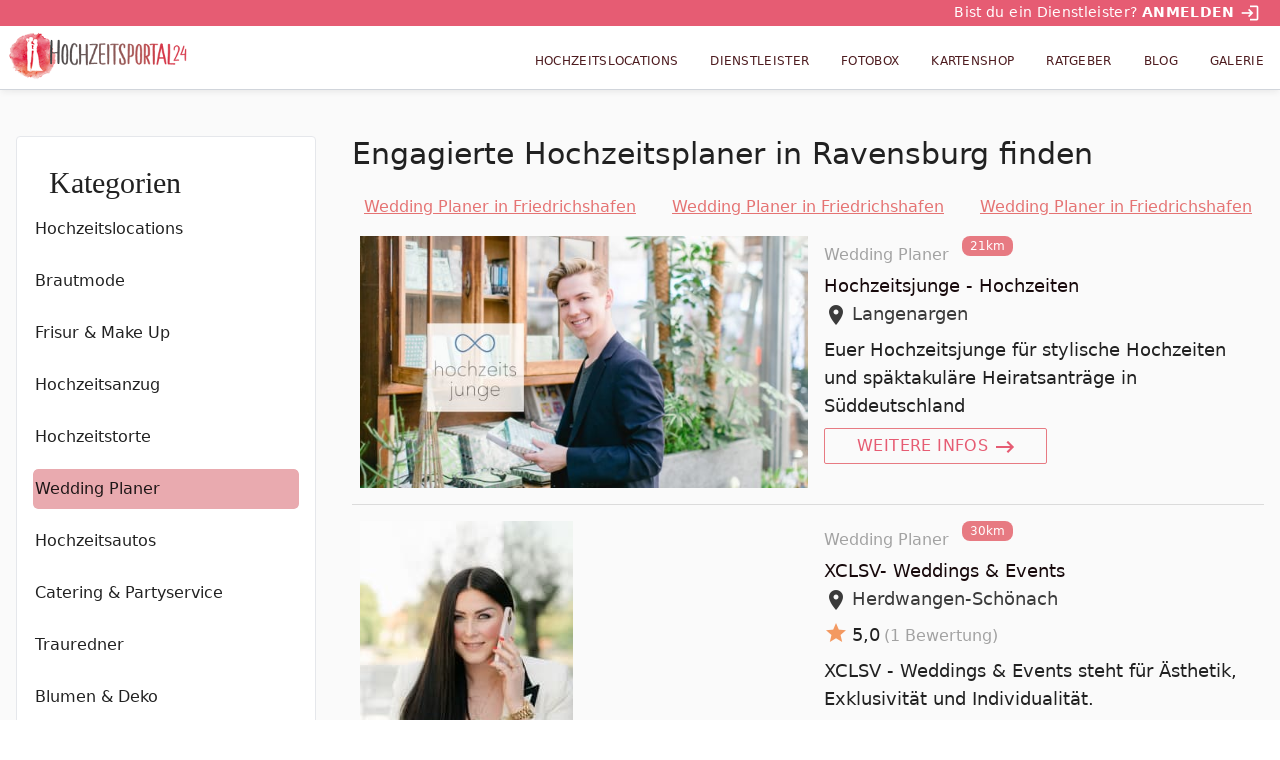

--- FILE ---
content_type: text/html; charset=utf-8
request_url: https://www.hochzeitsportal24.at/branchenbuch/wedding-planer/ort/ravensburg/
body_size: 55275
content:
<!DOCTYPE html><html lang="de" data-critters-container><head>
  <meta charset="utf-8">
  <title>Hochzeit perfekt planen - Für Brautpaare &amp; Gäste - Hochzeitsportal24</title>
  <base href="/">
  <meta name="viewport" content="width=device-width, initial-scale=1">

  <link rel="apple-touch-icon" sizes="180x180" href="/assets/images/favicons/apple-touch-icon.png">
  <link rel="icon" type="image/png" sizes="32x32" href="/assets/images/favicons/favicon-32x32.png">
  <link rel="icon" type="image/png" sizes="16x16" href="/assets/images/favicons/favicon-16x16.png">
  <link rel="manifest" href="/assets/images/favicons/site.webmanifest">
  <link rel="mask-icon" href="/assets/images/favicons/safari-pinned-tab.svg" color="#E54E59">
  <link rel="shortcut icon" href="/assets/images/favicons/favicon.ico">
  <meta name="msapplication-TileColor" content="#ffffff">
  <meta name="msapplication-config" content="/assets/images/favicons/browserconfig.xml">
  <meta name="theme-color" content="#E54E59">

  <link rel="preload" as="font" href="/assets/fonts/MaterialIcons-Regular.woff2" type="font/woff2" crossorigin="anonymous">
  <script type="text/plain" class="cmplazyload" data-cmp-vendor="s30" data-cmp-src="https://www.youtube.com/iframe_api"></script>
  <script type="text/javascript" data-cmp-ab="1" src="https://cdn.consentmanager.net/delivery/autoblocking/0f6cea2ac1b24.js" data-cmp-host="c.delivery.consentmanager.net" data-cmp-cdn="cdn.consentmanager.net" data-cmp-codesrc="0"></script>
  <script type="text/plain" class="cmplazyload" data-cmp-vendor="c46309" data-cmp-src="https://watchbetter.com/embedPartner.js" async defer></script>
  <script src="/assets/qmnloader/qmnloader.min.js?v=1.2.3" defer></script>

<style>html{--mat-option-selected-state-label-text-color:#e65c73;--mat-option-label-text-color:rgba(0, 0, 0, .87);--mat-option-hover-state-layer-color:rgba(0, 0, 0, .04);--mat-option-focus-state-layer-color:rgba(0, 0, 0, .04);--mat-option-selected-state-layer-color:rgba(0, 0, 0, .04)}html{--mat-optgroup-label-text-color:rgba(0, 0, 0, .87)}html{--mat-option-label-text-font:Nunito Sans, Roboto, Open Sans, system-ui, -apple-system, BlinkMacSystemFont, Segoe UI, Roboto, Helvetica Neue, Arial, Noto Sans, sans-serif, Apple Color Emoji, Segoe UI Emoji, Segoe UI Symbol, Noto Color Emoji;--mat-option-label-text-line-height:1.5rem;--mat-option-label-text-size:1rem;--mat-option-label-text-tracking:normal;--mat-option-label-text-weight:400;--mat-optgroup-label-text-font:Nunito Sans, Roboto, Open Sans, system-ui, -apple-system, BlinkMacSystemFont, Segoe UI, Roboto, Helvetica Neue, Arial, Noto Sans, sans-serif, Apple Color Emoji, Segoe UI Emoji, Segoe UI Symbol, Noto Color Emoji;--mat-optgroup-label-text-line-height:1.5rem;--mat-optgroup-label-text-size:1rem;--mat-optgroup-label-text-tracking:normal;--mat-optgroup-label-text-weight:400}html{--mdc-filled-text-field-caret-color:#e65c73;--mdc-filled-text-field-focus-active-indicator-color:#e65c73;--mdc-filled-text-field-focus-label-text-color:rgba(230, 92, 115, .87);--mdc-filled-text-field-container-color:whitesmoke;--mdc-filled-text-field-disabled-container-color:#fafafa;--mdc-filled-text-field-label-text-color:rgba(0, 0, 0, .6);--mdc-filled-text-field-disabled-label-text-color:rgba(0, 0, 0, .38);--mdc-filled-text-field-input-text-color:rgba(0, 0, 0, .87);--mdc-filled-text-field-disabled-input-text-color:rgba(0, 0, 0, .38);--mdc-filled-text-field-input-text-placeholder-color:rgba(0, 0, 0, .6);--mdc-filled-text-field-error-focus-label-text-color:#f44336;--mdc-filled-text-field-error-label-text-color:#f44336;--mdc-filled-text-field-error-caret-color:#f44336;--mdc-filled-text-field-active-indicator-color:rgba(0, 0, 0, .42);--mdc-filled-text-field-disabled-active-indicator-color:rgba(0, 0, 0, .06);--mdc-filled-text-field-hover-active-indicator-color:rgba(0, 0, 0, .87);--mdc-filled-text-field-error-active-indicator-color:#f44336;--mdc-filled-text-field-error-focus-active-indicator-color:#f44336;--mdc-filled-text-field-error-hover-active-indicator-color:#f44336;--mdc-outlined-text-field-caret-color:#e65c73;--mdc-outlined-text-field-focus-outline-color:#e65c73;--mdc-outlined-text-field-focus-label-text-color:rgba(230, 92, 115, .87);--mdc-outlined-text-field-label-text-color:rgba(0, 0, 0, .6);--mdc-outlined-text-field-disabled-label-text-color:rgba(0, 0, 0, .38);--mdc-outlined-text-field-input-text-color:rgba(0, 0, 0, .87);--mdc-outlined-text-field-disabled-input-text-color:rgba(0, 0, 0, .38);--mdc-outlined-text-field-input-text-placeholder-color:rgba(0, 0, 0, .6);--mdc-outlined-text-field-error-caret-color:#f44336;--mdc-outlined-text-field-error-focus-label-text-color:#f44336;--mdc-outlined-text-field-error-label-text-color:#f44336;--mdc-outlined-text-field-outline-color:rgba(0, 0, 0, .38);--mdc-outlined-text-field-disabled-outline-color:rgba(0, 0, 0, .06);--mdc-outlined-text-field-hover-outline-color:rgba(0, 0, 0, .87);--mdc-outlined-text-field-error-focus-outline-color:#f44336;--mdc-outlined-text-field-error-hover-outline-color:#f44336;--mdc-outlined-text-field-error-outline-color:#f44336;--mat-form-field-disabled-input-text-placeholder-color:rgba(0, 0, 0, .38)}html{--mdc-filled-text-field-label-text-font:Nunito Sans, Roboto, Open Sans, system-ui, -apple-system, BlinkMacSystemFont, Segoe UI, Roboto, Helvetica Neue, Arial, Noto Sans, sans-serif, Apple Color Emoji, Segoe UI Emoji, Segoe UI Symbol, Noto Color Emoji;--mdc-filled-text-field-label-text-size:1rem;--mdc-filled-text-field-label-text-tracking:normal;--mdc-filled-text-field-label-text-weight:400;--mdc-outlined-text-field-label-text-font:Nunito Sans, Roboto, Open Sans, system-ui, -apple-system, BlinkMacSystemFont, Segoe UI, Roboto, Helvetica Neue, Arial, Noto Sans, sans-serif, Apple Color Emoji, Segoe UI Emoji, Segoe UI Symbol, Noto Color Emoji;--mdc-outlined-text-field-label-text-size:1rem;--mdc-outlined-text-field-label-text-tracking:normal;--mdc-outlined-text-field-label-text-weight:400;--mat-form-field-container-text-font:Nunito Sans, Roboto, Open Sans, system-ui, -apple-system, BlinkMacSystemFont, Segoe UI, Roboto, Helvetica Neue, Arial, Noto Sans, sans-serif, Apple Color Emoji, Segoe UI Emoji, Segoe UI Symbol, Noto Color Emoji;--mat-form-field-container-text-line-height:1.5rem;--mat-form-field-container-text-size:1rem;--mat-form-field-container-text-tracking:normal;--mat-form-field-container-text-weight:400;--mat-form-field-outlined-label-text-populated-size:1rem;--mat-form-field-subscript-text-font:Nunito Sans, Roboto, Open Sans, system-ui, -apple-system, BlinkMacSystemFont, Segoe UI, Roboto, Helvetica Neue, Arial, Noto Sans, sans-serif, Apple Color Emoji, Segoe UI Emoji, Segoe UI Symbol, Noto Color Emoji;--mat-form-field-subscript-text-line-height:1.25rem;--mat-form-field-subscript-text-size:.875rem;--mat-form-field-subscript-text-tracking:normal;--mat-form-field-subscript-text-weight:400;--mat-select-panel-background-color:white;--mat-select-enabled-trigger-text-color:rgba(0, 0, 0, .87);--mat-select-disabled-trigger-text-color:rgba(0, 0, 0, .38);--mat-select-placeholder-text-color:rgba(0, 0, 0, .6);--mat-select-enabled-arrow-color:rgba(0, 0, 0, .54);--mat-select-disabled-arrow-color:rgba(0, 0, 0, .38);--mat-select-focused-arrow-color:rgba(230, 92, 115, .87);--mat-select-invalid-arrow-color:rgba(244, 67, 54, .87)}html{--mat-select-trigger-text-font:Nunito Sans, Roboto, Open Sans, system-ui, -apple-system, BlinkMacSystemFont, Segoe UI, Roboto, Helvetica Neue, Arial, Noto Sans, sans-serif, Apple Color Emoji, Segoe UI Emoji, Segoe UI Symbol, Noto Color Emoji;--mat-select-trigger-text-line-height:1.5rem;--mat-select-trigger-text-size:1rem;--mat-select-trigger-text-tracking:normal;--mat-select-trigger-text-weight:400;--mat-autocomplete-background-color:white}html{--mat-menu-item-label-text-color:rgba(0, 0, 0, .87);--mat-menu-item-icon-color:rgba(0, 0, 0, .87);--mat-menu-item-hover-state-layer-color:rgba(0, 0, 0, .04);--mat-menu-item-focus-state-layer-color:rgba(0, 0, 0, .04);--mat-menu-container-color:white;--mat-menu-item-label-text-font:Nunito Sans, Roboto, Open Sans, system-ui, -apple-system, BlinkMacSystemFont, Segoe UI, Roboto, Helvetica Neue, Arial, Noto Sans, sans-serif, Apple Color Emoji, Segoe UI Emoji, Segoe UI Symbol, Noto Color Emoji;--mat-menu-item-label-text-size:1rem;--mat-menu-item-label-text-tracking:normal;--mat-menu-item-label-text-line-height:1.5rem;--mat-menu-item-label-text-weight:400}html{--mat-paginator-container-text-color:rgba(0, 0, 0, .87);--mat-paginator-container-background-color:white;--mat-paginator-enabled-icon-color:rgba(0, 0, 0, .54);--mat-paginator-disabled-icon-color:rgba(0, 0, 0, .12);--mat-paginator-container-size:56px}html{--mat-paginator-container-text-font:Nunito Sans, Roboto, Open Sans, system-ui, -apple-system, BlinkMacSystemFont, Segoe UI, Roboto, Helvetica Neue, Arial, Noto Sans, sans-serif, Apple Color Emoji, Segoe UI Emoji, Segoe UI Symbol, Noto Color Emoji;--mat-paginator-container-text-line-height:1.25rem;--mat-paginator-container-text-size:.875rem;--mat-paginator-container-text-tracking:normal;--mat-paginator-container-text-weight:400;--mat-paginator-select-trigger-text-size:.875rem}html{--mdc-checkbox-disabled-selected-icon-color:rgba(0, 0, 0, .38);--mdc-checkbox-disabled-unselected-icon-color:rgba(0, 0, 0, .38);--mdc-checkbox-selected-checkmark-color:#000;--mdc-checkbox-selected-focus-icon-color:#f39961;--mdc-checkbox-selected-hover-icon-color:#f39961;--mdc-checkbox-selected-icon-color:#f39961;--mdc-checkbox-selected-pressed-icon-color:#f39961;--mdc-checkbox-unselected-focus-icon-color:#212121;--mdc-checkbox-unselected-hover-icon-color:#212121;--mdc-checkbox-unselected-icon-color:rgba(0, 0, 0, .54);--mdc-checkbox-unselected-pressed-icon-color:rgba(0, 0, 0, .54);--mdc-checkbox-selected-focus-state-layer-color:#f39961;--mdc-checkbox-selected-hover-state-layer-color:#f39961;--mdc-checkbox-selected-pressed-state-layer-color:#f39961;--mdc-checkbox-unselected-focus-state-layer-color:black;--mdc-checkbox-unselected-hover-state-layer-color:black;--mdc-checkbox-unselected-pressed-state-layer-color:black}html{--mdc-checkbox-state-layer-size:40px}html{--mat-table-background-color:white;--mat-table-header-headline-color:rgba(0, 0, 0, .87);--mat-table-row-item-label-text-color:rgba(0, 0, 0, .87);--mat-table-row-item-outline-color:rgba(0, 0, 0, .12);--mat-table-header-container-height:56px;--mat-table-footer-container-height:52px;--mat-table-row-item-container-height:52px;--mat-table-header-headline-font:Nunito Sans, Roboto, Open Sans, system-ui, -apple-system, BlinkMacSystemFont, Segoe UI, Roboto, Helvetica Neue, Arial, Noto Sans, sans-serif, Apple Color Emoji, Segoe UI Emoji, Segoe UI Symbol, Noto Color Emoji;--mat-table-header-headline-line-height:1.25rem;--mat-table-header-headline-size:.875rem;--mat-table-header-headline-weight:400;--mat-table-header-headline-tracking:normal;--mat-table-row-item-label-text-font:Nunito Sans, Roboto, Open Sans, system-ui, -apple-system, BlinkMacSystemFont, Segoe UI, Roboto, Helvetica Neue, Arial, Noto Sans, sans-serif, Apple Color Emoji, Segoe UI Emoji, Segoe UI Symbol, Noto Color Emoji;--mat-table-row-item-label-text-line-height:1.25rem;--mat-table-row-item-label-text-size:.875rem;--mat-table-row-item-label-text-weight:400;--mat-table-row-item-label-text-tracking:normal;--mat-table-footer-supporting-text-font:Nunito Sans, Roboto, Open Sans, system-ui, -apple-system, BlinkMacSystemFont, Segoe UI, Roboto, Helvetica Neue, Arial, Noto Sans, sans-serif, Apple Color Emoji, Segoe UI Emoji, Segoe UI Symbol, Noto Color Emoji;--mat-table-footer-supporting-text-line-height:1.25rem;--mat-table-footer-supporting-text-size:.875rem;--mat-table-footer-supporting-text-weight:400;--mat-table-footer-supporting-text-tracking:normal}html{--mat-badge-background-color:#e65c73;--mat-badge-text-color:white;--mat-badge-disabled-state-background-color:#b9b9b9;--mat-badge-disabled-state-text-color:rgba(0, 0, 0, .38)}html{--mat-badge-text-font:Nunito Sans, Roboto, Open Sans, system-ui, -apple-system, BlinkMacSystemFont, Segoe UI, Roboto, Helvetica Neue, Arial, Noto Sans, sans-serif, Apple Color Emoji, Segoe UI Emoji, Segoe UI Symbol, Noto Color Emoji;--mat-badge-text-size:12px;--mat-badge-text-weight:600;--mat-badge-small-size-text-size:9px;--mat-badge-large-size-text-size:24px;--mat-bottom-sheet-container-text-color:rgba(0, 0, 0, .87);--mat-bottom-sheet-container-background-color:white;--mat-bottom-sheet-container-text-font:Nunito Sans, Roboto, Open Sans, system-ui, -apple-system, BlinkMacSystemFont, Segoe UI, Roboto, Helvetica Neue, Arial, Noto Sans, sans-serif, Apple Color Emoji, Segoe UI Emoji, Segoe UI Symbol, Noto Color Emoji;--mat-bottom-sheet-container-text-line-height:1.25rem;--mat-bottom-sheet-container-text-size:.875rem;--mat-bottom-sheet-container-text-tracking:normal;--mat-bottom-sheet-container-text-weight:400;--mat-legacy-button-toggle-text-color:rgba(0, 0, 0, .38);--mat-legacy-button-toggle-state-layer-color:rgba(0, 0, 0, .12);--mat-legacy-button-toggle-selected-state-text-color:rgba(0, 0, 0, .54);--mat-legacy-button-toggle-selected-state-background-color:#e0e0e0;--mat-legacy-button-toggle-disabled-state-text-color:rgba(0, 0, 0, .26);--mat-legacy-button-toggle-disabled-state-background-color:#eeeeee;--mat-legacy-button-toggle-disabled-selected-state-background-color:#bdbdbd;--mat-standard-button-toggle-text-color:rgba(0, 0, 0, .87);--mat-standard-button-toggle-background-color:white;--mat-standard-button-toggle-state-layer-color:black;--mat-standard-button-toggle-selected-state-background-color:#e0e0e0;--mat-standard-button-toggle-selected-state-text-color:rgba(0, 0, 0, .87);--mat-standard-button-toggle-disabled-state-text-color:rgba(0, 0, 0, .26);--mat-standard-button-toggle-disabled-state-background-color:white;--mat-standard-button-toggle-disabled-selected-state-text-color:rgba(0, 0, 0, .87);--mat-standard-button-toggle-disabled-selected-state-background-color:#bdbdbd;--mat-standard-button-toggle-divider-color:#e0e0e0;--mat-standard-button-toggle-height:48px;--mat-legacy-button-toggle-text-font:Nunito Sans, Roboto, Open Sans, system-ui, -apple-system, BlinkMacSystemFont, Segoe UI, Roboto, Helvetica Neue, Arial, Noto Sans, sans-serif, Apple Color Emoji, Segoe UI Emoji, Segoe UI Symbol, Noto Color Emoji;--mat-standard-button-toggle-text-font:Nunito Sans, Roboto, Open Sans, system-ui, -apple-system, BlinkMacSystemFont, Segoe UI, Roboto, Helvetica Neue, Arial, Noto Sans, sans-serif, Apple Color Emoji, Segoe UI Emoji, Segoe UI Symbol, Noto Color Emoji;--mat-datepicker-calendar-date-selected-state-text-color:white;--mat-datepicker-calendar-date-selected-state-background-color:#e65c73;--mat-datepicker-calendar-date-selected-disabled-state-background-color:rgba(230, 92, 115, .4);--mat-datepicker-calendar-date-today-selected-state-outline-color:white;--mat-datepicker-calendar-date-focus-state-background-color:rgba(230, 92, 115, .3);--mat-datepicker-calendar-date-hover-state-background-color:rgba(230, 92, 115, .3);--mat-datepicker-toggle-active-state-icon-color:#e65c73;--mat-datepicker-calendar-date-in-range-state-background-color:rgba(230, 92, 115, .2);--mat-datepicker-calendar-date-in-comparison-range-state-background-color:rgba(249, 171, 0, .2);--mat-datepicker-calendar-date-in-overlap-range-state-background-color:#a8dab5;--mat-datepicker-calendar-date-in-overlap-range-selected-state-background-color:#46a35e;--mat-datepicker-toggle-icon-color:rgba(0, 0, 0, .54);--mat-datepicker-calendar-body-label-text-color:rgba(0, 0, 0, .54);--mat-datepicker-calendar-period-button-icon-color:rgba(0, 0, 0, .54);--mat-datepicker-calendar-navigation-button-icon-color:rgba(0, 0, 0, .54);--mat-datepicker-calendar-header-divider-color:rgba(0, 0, 0, .12);--mat-datepicker-calendar-header-text-color:rgba(0, 0, 0, .54);--mat-datepicker-calendar-date-today-outline-color:rgba(0, 0, 0, .38);--mat-datepicker-calendar-date-today-disabled-state-outline-color:rgba(0, 0, 0, .18);--mat-datepicker-calendar-date-text-color:rgba(0, 0, 0, .87);--mat-datepicker-calendar-date-outline-color:transparent;--mat-datepicker-calendar-date-disabled-state-text-color:rgba(0, 0, 0, .38);--mat-datepicker-calendar-date-preview-state-outline-color:rgba(0, 0, 0, .24);--mat-datepicker-range-input-separator-color:rgba(0, 0, 0, .87);--mat-datepicker-range-input-disabled-state-separator-color:rgba(0, 0, 0, .38);--mat-datepicker-range-input-disabled-state-text-color:rgba(0, 0, 0, .38);--mat-datepicker-calendar-container-background-color:white;--mat-datepicker-calendar-container-text-color:rgba(0, 0, 0, .87)}html{--mat-datepicker-calendar-text-font:Nunito Sans, Roboto, Open Sans, system-ui, -apple-system, BlinkMacSystemFont, Segoe UI, Roboto, Helvetica Neue, Arial, Noto Sans, sans-serif, Apple Color Emoji, Segoe UI Emoji, Segoe UI Symbol, Noto Color Emoji;--mat-datepicker-calendar-text-size:13px;--mat-datepicker-calendar-body-label-text-size:1rem;--mat-datepicker-calendar-body-label-text-weight:400;--mat-datepicker-calendar-period-button-text-size:1rem;--mat-datepicker-calendar-period-button-text-weight:400;--mat-datepicker-calendar-header-text-size:11px;--mat-datepicker-calendar-header-text-weight:400;--mat-divider-color:rgba(0, 0, 0, .12);--mat-expansion-container-background-color:white;--mat-expansion-container-text-color:rgba(0, 0, 0, .87);--mat-expansion-actions-divider-color:rgba(0, 0, 0, .12);--mat-expansion-header-hover-state-layer-color:rgba(0, 0, 0, .04);--mat-expansion-header-focus-state-layer-color:rgba(0, 0, 0, .04);--mat-expansion-header-disabled-state-text-color:rgba(0, 0, 0, .26);--mat-expansion-header-text-color:rgba(0, 0, 0, .87);--mat-expansion-header-description-color:rgba(0, 0, 0, .54);--mat-expansion-header-indicator-color:rgba(0, 0, 0, .54);--mat-expansion-header-collapsed-state-height:48px;--mat-expansion-header-expanded-state-height:64px;--mat-expansion-header-text-font:Nunito Sans, Roboto, Open Sans, system-ui, -apple-system, BlinkMacSystemFont, Segoe UI, Roboto, Helvetica Neue, Arial, Noto Sans, sans-serif, Apple Color Emoji, Segoe UI Emoji, Segoe UI Symbol, Noto Color Emoji;--mat-expansion-header-text-size:.875rem;--mat-expansion-header-text-weight:400;--mat-expansion-header-text-line-height:inherit;--mat-expansion-header-text-tracking:inherit;--mat-expansion-container-text-font:Nunito Sans, Roboto, Open Sans, system-ui, -apple-system, BlinkMacSystemFont, Segoe UI, Roboto, Helvetica Neue, Arial, Noto Sans, sans-serif, Apple Color Emoji, Segoe UI Emoji, Segoe UI Symbol, Noto Color Emoji;--mat-expansion-container-text-line-height:1.25rem;--mat-expansion-container-text-size:.875rem;--mat-expansion-container-text-tracking:normal;--mat-expansion-container-text-weight:400;--mat-grid-list-tile-header-primary-text-size:.875rem;--mat-grid-list-tile-header-secondary-text-size:.875rem;--mat-grid-list-tile-footer-primary-text-size:.875rem;--mat-grid-list-tile-footer-secondary-text-size:.875rem;--mat-icon-color:inherit}html{--mat-sidenav-container-divider-color:rgba(0, 0, 0, .12);--mat-sidenav-container-background-color:white;--mat-sidenav-container-text-color:rgba(0, 0, 0, .87);--mat-sidenav-content-background-color:#fafafa;--mat-sidenav-content-text-color:rgba(0, 0, 0, .87);--mat-sidenav-scrim-color:rgba(0, 0, 0, .6);--mat-stepper-header-icon-foreground-color:white;--mat-stepper-header-selected-state-icon-background-color:#e65c73;--mat-stepper-header-selected-state-icon-foreground-color:white;--mat-stepper-header-done-state-icon-background-color:#e65c73;--mat-stepper-header-done-state-icon-foreground-color:white;--mat-stepper-header-edit-state-icon-background-color:#e65c73;--mat-stepper-header-edit-state-icon-foreground-color:white;--mat-stepper-container-color:white;--mat-stepper-line-color:rgba(0, 0, 0, .12);--mat-stepper-header-hover-state-layer-color:rgba(0, 0, 0, .04);--mat-stepper-header-focus-state-layer-color:rgba(0, 0, 0, .04);--mat-stepper-header-label-text-color:rgba(0, 0, 0, .54);--mat-stepper-header-optional-label-text-color:rgba(0, 0, 0, .54);--mat-stepper-header-selected-state-label-text-color:rgba(0, 0, 0, .87);--mat-stepper-header-error-state-label-text-color:#f44336;--mat-stepper-header-icon-background-color:rgba(0, 0, 0, .54);--mat-stepper-header-error-state-icon-foreground-color:#f44336;--mat-stepper-header-error-state-icon-background-color:transparent}html{--mat-stepper-header-height:72px;--mat-stepper-container-text-font:Nunito Sans, Roboto, Open Sans, system-ui, -apple-system, BlinkMacSystemFont, Segoe UI, Roboto, Helvetica Neue, Arial, Noto Sans, sans-serif, Apple Color Emoji, Segoe UI Emoji, Segoe UI Symbol, Noto Color Emoji;--mat-stepper-header-label-text-font:Nunito Sans, Roboto, Open Sans, system-ui, -apple-system, BlinkMacSystemFont, Segoe UI, Roboto, Helvetica Neue, Arial, Noto Sans, sans-serif, Apple Color Emoji, Segoe UI Emoji, Segoe UI Symbol, Noto Color Emoji;--mat-stepper-header-label-text-size:.875rem;--mat-stepper-header-label-text-weight:400;--mat-stepper-header-error-state-label-text-size:1rem;--mat-stepper-header-selected-state-label-text-size:1rem;--mat-stepper-header-selected-state-label-text-weight:400}html{--mat-toolbar-container-background-color:whitesmoke;--mat-toolbar-container-text-color:rgba(0, 0, 0, .87)}html{--mat-toolbar-standard-height:64px;--mat-toolbar-mobile-height:56px;--mat-toolbar-title-text-font:Nunito Sans, Roboto, Open Sans, system-ui, -apple-system, BlinkMacSystemFont, Segoe UI, Roboto, Helvetica Neue, Arial, Noto Sans, sans-serif, Apple Color Emoji, Segoe UI Emoji, Segoe UI Symbol, Noto Color Emoji;--mat-toolbar-title-text-line-height:1.75rem;--mat-toolbar-title-text-size:1.25rem;--mat-toolbar-title-text-tracking:normal;--mat-toolbar-title-text-weight:700}*,:before,:after{--tw-border-spacing-x:0;--tw-border-spacing-y:0;--tw-translate-x:0;--tw-translate-y:0;--tw-rotate:0;--tw-skew-x:0;--tw-skew-y:0;--tw-scale-x:1;--tw-scale-y:1;--tw-pan-x: ;--tw-pan-y: ;--tw-pinch-zoom: ;--tw-scroll-snap-strictness:proximity;--tw-gradient-from-position: ;--tw-gradient-via-position: ;--tw-gradient-to-position: ;--tw-ordinal: ;--tw-slashed-zero: ;--tw-numeric-figure: ;--tw-numeric-spacing: ;--tw-numeric-fraction: ;--tw-ring-inset: ;--tw-ring-offset-width:0px;--tw-ring-offset-color:#fff;--tw-ring-color:rgb(59 130 246 / .5);--tw-ring-offset-shadow:0 0 #0000;--tw-ring-shadow:0 0 #0000;--tw-shadow:0 0 #0000;--tw-shadow-colored:0 0 #0000;--tw-blur: ;--tw-brightness: ;--tw-contrast: ;--tw-grayscale: ;--tw-hue-rotate: ;--tw-invert: ;--tw-saturate: ;--tw-sepia: ;--tw-drop-shadow: ;--tw-backdrop-blur: ;--tw-backdrop-brightness: ;--tw-backdrop-contrast: ;--tw-backdrop-grayscale: ;--tw-backdrop-hue-rotate: ;--tw-backdrop-invert: ;--tw-backdrop-opacity: ;--tw-backdrop-saturate: ;--tw-backdrop-sepia: ;--tw-contain-size: ;--tw-contain-layout: ;--tw-contain-paint: ;--tw-contain-style: }*,:before,:after{box-sizing:border-box;border-width:0;border-style:solid;border-color:#e5e7eb}:before,:after{--tw-content:""}html{line-height:1.5;-webkit-text-size-adjust:100%;tab-size:4;font-family:Nunito Sans,Roboto,Open Sans,system-ui,-apple-system,BlinkMacSystemFont,Segoe UI,Roboto,Helvetica Neue,Arial,Noto Sans,sans-serif,Apple Color Emoji,Segoe UI Emoji,Segoe UI Symbol,Noto Color Emoji;font-feature-settings:normal;font-variation-settings:normal;-webkit-tap-highlight-color:transparent}body{margin:0;line-height:inherit}html{font-family:Nunito Sans,Roboto,Open Sans,system-ui,-apple-system,BlinkMacSystemFont,Segoe UI,Roboto,Helvetica Neue,Arial,Noto Sans,sans-serif,Apple Color Emoji,Segoe UI Emoji,Segoe UI Symbol,Noto Color Emoji;--tw-text-opacity:1;color:rgb(23 9 11 / var(--tw-text-opacity, 1));box-sizing:border-box;font-size:100%}body{font-size:1rem;line-height:1.5rem}@media (min-width: 768px){body{font-size:1.125rem;line-height:1.75rem}}</style><style>@font-face{font-family:Material Icons;font-style:normal;font-weight:400;src:local("Material Icons"),url(/assets/fonts/MaterialIcons-Regular.woff2) format("woff2"),url(/assets/fonts/MaterialIcons-Regular.woff) format("woff")}.cdk-visually-hidden{border:0;clip:rect(0 0 0 0);height:1px;margin:-1px;overflow:hidden;padding:0;position:absolute;width:1px;white-space:nowrap;outline:0;-webkit-appearance:none;-moz-appearance:none;left:0}.mat-mdc-focus-indicator{position:relative}.mat-mdc-focus-indicator:before{inset:0;position:absolute;box-sizing:border-box;pointer-events:none;display:var(--mat-mdc-focus-indicator-display, none);border:var(--mat-mdc-focus-indicator-border-width, 3px) var(--mat-mdc-focus-indicator-border-style, solid) var(--mat-mdc-focus-indicator-border-color, transparent);border-radius:var(--mat-mdc-focus-indicator-border-radius, 4px)}.mat-mdc-focus-indicator:focus:before{content:""}.mdc-button{-moz-osx-font-smoothing:grayscale;-webkit-font-smoothing:antialiased;font-family:var(--mdc-typography-button-font-family, var(--mdc-typography-font-family, Montserrat, Menlo, Monaco, Consolas, Liberation Mono, Courier New));font-size:var(--mdc-typography-button-font-size, 14px);line-height:var(--mdc-typography-button-line-height, 36px);font-weight:var(--mdc-typography-button-font-weight, 500);letter-spacing:var(--mdc-typography-button-letter-spacing, .0892857143em);-webkit-text-decoration:var(--mdc-typography-button-text-decoration, none);text-decoration:var(--mdc-typography-button-text-decoration, none);text-transform:var(--mdc-typography-button-text-transform, none)}html{--mat-option-selected-state-label-text-color:#e65c73;--mat-option-label-text-color:rgba(0, 0, 0, .87);--mat-option-hover-state-layer-color:rgba(0, 0, 0, .04);--mat-option-focus-state-layer-color:rgba(0, 0, 0, .04);--mat-option-selected-state-layer-color:rgba(0, 0, 0, .04)}.mat-accent{--mat-option-selected-state-label-text-color:#f39961}html{--mat-optgroup-label-text-color:rgba(0, 0, 0, .87)}html{--mat-option-label-text-font:Nunito Sans, Roboto, Open Sans, system-ui, -apple-system, BlinkMacSystemFont, Segoe UI, Roboto, Helvetica Neue, Arial, Noto Sans, sans-serif, Apple Color Emoji, Segoe UI Emoji, Segoe UI Symbol, Noto Color Emoji;--mat-option-label-text-line-height:1.5rem;--mat-option-label-text-size:1rem;--mat-option-label-text-tracking:normal;--mat-option-label-text-weight:400;--mat-optgroup-label-text-font:Nunito Sans, Roboto, Open Sans, system-ui, -apple-system, BlinkMacSystemFont, Segoe UI, Roboto, Helvetica Neue, Arial, Noto Sans, sans-serif, Apple Color Emoji, Segoe UI Emoji, Segoe UI Symbol, Noto Color Emoji;--mat-optgroup-label-text-line-height:1.5rem;--mat-optgroup-label-text-size:1rem;--mat-optgroup-label-text-tracking:normal;--mat-optgroup-label-text-weight:400}.mat-mdc-card{--mdc-elevated-card-container-color:white;--mdc-elevated-card-container-elevation:0px 2px 1px -1px rgba(0, 0, 0, .2), 0px 1px 1px 0px rgba(0, 0, 0, .14), 0px 1px 3px 0px rgba(0, 0, 0, .12);--mdc-outlined-card-container-color:white;--mdc-outlined-card-outline-color:rgba(0, 0, 0, .12);--mdc-outlined-card-container-elevation:0px 0px 0px 0px rgba(0, 0, 0, .2), 0px 0px 0px 0px rgba(0, 0, 0, .14), 0px 0px 0px 0px rgba(0, 0, 0, .12);--mat-card-subtitle-text-color:rgba(0, 0, 0, .54);--mat-card-title-text-font:Nunito Sans, Roboto, Open Sans, system-ui, -apple-system, BlinkMacSystemFont, Segoe UI, Roboto, Helvetica Neue, Arial, Noto Sans, sans-serif, Apple Color Emoji, Segoe UI Emoji, Segoe UI Symbol, Noto Color Emoji;--mat-card-title-text-line-height:1.75rem;--mat-card-title-text-size:1.25rem;--mat-card-title-text-tracking:normal;--mat-card-title-text-weight:700;--mat-card-subtitle-text-font:Nunito Sans, Roboto, Open Sans, system-ui, -apple-system, BlinkMacSystemFont, Segoe UI, Roboto, Helvetica Neue, Arial, Noto Sans, sans-serif, Apple Color Emoji, Segoe UI Emoji, Segoe UI Symbol, Noto Color Emoji;--mat-card-subtitle-text-line-height:1.25rem;--mat-card-subtitle-text-size:.875rem;--mat-card-subtitle-text-tracking:normal;--mat-card-subtitle-text-weight:400}html{--mdc-filled-text-field-caret-color:#e65c73;--mdc-filled-text-field-focus-active-indicator-color:#e65c73;--mdc-filled-text-field-focus-label-text-color:rgba(230, 92, 115, .87);--mdc-filled-text-field-container-color:whitesmoke;--mdc-filled-text-field-disabled-container-color:#fafafa;--mdc-filled-text-field-label-text-color:rgba(0, 0, 0, .6);--mdc-filled-text-field-disabled-label-text-color:rgba(0, 0, 0, .38);--mdc-filled-text-field-input-text-color:rgba(0, 0, 0, .87);--mdc-filled-text-field-disabled-input-text-color:rgba(0, 0, 0, .38);--mdc-filled-text-field-input-text-placeholder-color:rgba(0, 0, 0, .6);--mdc-filled-text-field-error-focus-label-text-color:#f44336;--mdc-filled-text-field-error-label-text-color:#f44336;--mdc-filled-text-field-error-caret-color:#f44336;--mdc-filled-text-field-active-indicator-color:rgba(0, 0, 0, .42);--mdc-filled-text-field-disabled-active-indicator-color:rgba(0, 0, 0, .06);--mdc-filled-text-field-hover-active-indicator-color:rgba(0, 0, 0, .87);--mdc-filled-text-field-error-active-indicator-color:#f44336;--mdc-filled-text-field-error-focus-active-indicator-color:#f44336;--mdc-filled-text-field-error-hover-active-indicator-color:#f44336;--mdc-outlined-text-field-caret-color:#e65c73;--mdc-outlined-text-field-focus-outline-color:#e65c73;--mdc-outlined-text-field-focus-label-text-color:rgba(230, 92, 115, .87);--mdc-outlined-text-field-label-text-color:rgba(0, 0, 0, .6);--mdc-outlined-text-field-disabled-label-text-color:rgba(0, 0, 0, .38);--mdc-outlined-text-field-input-text-color:rgba(0, 0, 0, .87);--mdc-outlined-text-field-disabled-input-text-color:rgba(0, 0, 0, .38);--mdc-outlined-text-field-input-text-placeholder-color:rgba(0, 0, 0, .6);--mdc-outlined-text-field-error-caret-color:#f44336;--mdc-outlined-text-field-error-focus-label-text-color:#f44336;--mdc-outlined-text-field-error-label-text-color:#f44336;--mdc-outlined-text-field-outline-color:rgba(0, 0, 0, .38);--mdc-outlined-text-field-disabled-outline-color:rgba(0, 0, 0, .06);--mdc-outlined-text-field-hover-outline-color:rgba(0, 0, 0, .87);--mdc-outlined-text-field-error-focus-outline-color:#f44336;--mdc-outlined-text-field-error-hover-outline-color:#f44336;--mdc-outlined-text-field-error-outline-color:#f44336;--mat-form-field-disabled-input-text-placeholder-color:rgba(0, 0, 0, .38)}html{--mdc-filled-text-field-label-text-font:Nunito Sans, Roboto, Open Sans, system-ui, -apple-system, BlinkMacSystemFont, Segoe UI, Roboto, Helvetica Neue, Arial, Noto Sans, sans-serif, Apple Color Emoji, Segoe UI Emoji, Segoe UI Symbol, Noto Color Emoji;--mdc-filled-text-field-label-text-size:1rem;--mdc-filled-text-field-label-text-tracking:normal;--mdc-filled-text-field-label-text-weight:400;--mdc-outlined-text-field-label-text-font:Nunito Sans, Roboto, Open Sans, system-ui, -apple-system, BlinkMacSystemFont, Segoe UI, Roboto, Helvetica Neue, Arial, Noto Sans, sans-serif, Apple Color Emoji, Segoe UI Emoji, Segoe UI Symbol, Noto Color Emoji;--mdc-outlined-text-field-label-text-size:1rem;--mdc-outlined-text-field-label-text-tracking:normal;--mdc-outlined-text-field-label-text-weight:400;--mat-form-field-container-text-font:Nunito Sans, Roboto, Open Sans, system-ui, -apple-system, BlinkMacSystemFont, Segoe UI, Roboto, Helvetica Neue, Arial, Noto Sans, sans-serif, Apple Color Emoji, Segoe UI Emoji, Segoe UI Symbol, Noto Color Emoji;--mat-form-field-container-text-line-height:1.5rem;--mat-form-field-container-text-size:1rem;--mat-form-field-container-text-tracking:normal;--mat-form-field-container-text-weight:400;--mat-form-field-outlined-label-text-populated-size:1rem;--mat-form-field-subscript-text-font:Nunito Sans, Roboto, Open Sans, system-ui, -apple-system, BlinkMacSystemFont, Segoe UI, Roboto, Helvetica Neue, Arial, Noto Sans, sans-serif, Apple Color Emoji, Segoe UI Emoji, Segoe UI Symbol, Noto Color Emoji;--mat-form-field-subscript-text-line-height:1.25rem;--mat-form-field-subscript-text-size:.875rem;--mat-form-field-subscript-text-tracking:normal;--mat-form-field-subscript-text-weight:400;--mat-select-panel-background-color:white;--mat-select-enabled-trigger-text-color:rgba(0, 0, 0, .87);--mat-select-disabled-trigger-text-color:rgba(0, 0, 0, .38);--mat-select-placeholder-text-color:rgba(0, 0, 0, .6);--mat-select-enabled-arrow-color:rgba(0, 0, 0, .54);--mat-select-disabled-arrow-color:rgba(0, 0, 0, .38);--mat-select-focused-arrow-color:rgba(230, 92, 115, .87);--mat-select-invalid-arrow-color:rgba(244, 67, 54, .87)}html{--mat-select-trigger-text-font:Nunito Sans, Roboto, Open Sans, system-ui, -apple-system, BlinkMacSystemFont, Segoe UI, Roboto, Helvetica Neue, Arial, Noto Sans, sans-serif, Apple Color Emoji, Segoe UI Emoji, Segoe UI Symbol, Noto Color Emoji;--mat-select-trigger-text-line-height:1.5rem;--mat-select-trigger-text-size:1rem;--mat-select-trigger-text-tracking:normal;--mat-select-trigger-text-weight:400;--mat-autocomplete-background-color:white}.mat-mdc-standard-chip{--mdc-chip-disabled-label-text-color:#212121;--mdc-chip-elevated-container-color:#e0e0e0;--mdc-chip-elevated-disabled-container-color:#e0e0e0;--mdc-chip-focus-state-layer-color:black;--mdc-chip-focus-state-layer-opacity:.12;--mdc-chip-label-text-color:#212121;--mdc-chip-with-icon-icon-color:#212121;--mdc-chip-with-icon-disabled-icon-color:#212121;--mdc-chip-with-icon-selected-icon-color:#212121;--mdc-chip-with-trailing-icon-disabled-trailing-icon-color:#212121;--mdc-chip-with-trailing-icon-trailing-icon-color:#212121}.mat-mdc-chip.mat-mdc-standard-chip{--mdc-chip-container-height:32px}.mat-mdc-standard-chip{--mdc-chip-label-text-font:Nunito Sans, Roboto, Open Sans, system-ui, -apple-system, BlinkMacSystemFont, Segoe UI, Roboto, Helvetica Neue, Arial, Noto Sans, sans-serif, Apple Color Emoji, Segoe UI Emoji, Segoe UI Symbol, Noto Color Emoji;--mdc-chip-label-text-line-height:1.25rem;--mdc-chip-label-text-size:.875rem;--mdc-chip-label-text-tracking:normal;--mdc-chip-label-text-weight:400}html{--mat-menu-item-label-text-color:rgba(0, 0, 0, .87);--mat-menu-item-icon-color:rgba(0, 0, 0, .87);--mat-menu-item-hover-state-layer-color:rgba(0, 0, 0, .04);--mat-menu-item-focus-state-layer-color:rgba(0, 0, 0, .04);--mat-menu-container-color:white;--mat-menu-item-label-text-font:Nunito Sans, Roboto, Open Sans, system-ui, -apple-system, BlinkMacSystemFont, Segoe UI, Roboto, Helvetica Neue, Arial, Noto Sans, sans-serif, Apple Color Emoji, Segoe UI Emoji, Segoe UI Symbol, Noto Color Emoji;--mat-menu-item-label-text-size:1rem;--mat-menu-item-label-text-tracking:normal;--mat-menu-item-label-text-line-height:1.5rem;--mat-menu-item-label-text-weight:400}.mat-mdc-list-base{--mdc-list-list-item-label-text-color:rgba(0, 0, 0, .87);--mdc-list-list-item-supporting-text-color:rgba(0, 0, 0, .54);--mdc-list-list-item-leading-icon-color:rgba(0, 0, 0, .38);--mdc-list-list-item-trailing-supporting-text-color:rgba(0, 0, 0, .38);--mdc-list-list-item-trailing-icon-color:rgba(0, 0, 0, .38);--mdc-list-list-item-selected-trailing-icon-color:rgba(0, 0, 0, .38);--mdc-list-list-item-disabled-label-text-color:black;--mdc-list-list-item-disabled-leading-icon-color:black;--mdc-list-list-item-disabled-trailing-icon-color:black;--mdc-list-list-item-hover-label-text-color:rgba(0, 0, 0, .87);--mdc-list-list-item-hover-leading-icon-color:rgba(0, 0, 0, .38);--mdc-list-list-item-hover-trailing-icon-color:rgba(0, 0, 0, .38);--mdc-list-list-item-focus-label-text-color:rgba(0, 0, 0, .87);--mdc-list-list-item-hover-state-layer-color:black;--mdc-list-list-item-hover-state-layer-opacity:.04;--mdc-list-list-item-focus-state-layer-color:black;--mdc-list-list-item-focus-state-layer-opacity:.12}.mat-mdc-list-base{--mdc-list-list-item-one-line-container-height:48px;--mdc-list-list-item-two-line-container-height:64px;--mdc-list-list-item-three-line-container-height:88px}.mat-mdc-list-base{--mdc-list-list-item-label-text-font:Nunito Sans, Roboto, Open Sans, system-ui, -apple-system, BlinkMacSystemFont, Segoe UI, Roboto, Helvetica Neue, Arial, Noto Sans, sans-serif, Apple Color Emoji, Segoe UI Emoji, Segoe UI Symbol, Noto Color Emoji;--mdc-list-list-item-label-text-line-height:1.5rem;--mdc-list-list-item-label-text-size:1rem;--mdc-list-list-item-label-text-tracking:normal;--mdc-list-list-item-label-text-weight:400;--mdc-list-list-item-supporting-text-font:Nunito Sans, Roboto, Open Sans, system-ui, -apple-system, BlinkMacSystemFont, Segoe UI, Roboto, Helvetica Neue, Arial, Noto Sans, sans-serif, Apple Color Emoji, Segoe UI Emoji, Segoe UI Symbol, Noto Color Emoji;--mdc-list-list-item-supporting-text-line-height:1.25rem;--mdc-list-list-item-supporting-text-size:.875rem;--mdc-list-list-item-supporting-text-tracking:normal;--mdc-list-list-item-supporting-text-weight:400;--mdc-list-list-item-trailing-supporting-text-font:Nunito Sans, Roboto, Open Sans, system-ui, -apple-system, BlinkMacSystemFont, Segoe UI, Roboto, Helvetica Neue, Arial, Noto Sans, sans-serif, Apple Color Emoji, Segoe UI Emoji, Segoe UI Symbol, Noto Color Emoji;--mdc-list-list-item-trailing-supporting-text-line-height:1.25rem;--mdc-list-list-item-trailing-supporting-text-size:.875rem;--mdc-list-list-item-trailing-supporting-text-tracking:normal;--mdc-list-list-item-trailing-supporting-text-weight:400}.mdc-list-group__subheader{font-size:1rem;font-weight:400;line-height:1.5rem;font-family:Nunito Sans,Roboto,Open Sans,system-ui,-apple-system,BlinkMacSystemFont,Segoe UI,Roboto,Helvetica Neue,Arial,Noto Sans,sans-serif,Apple Color Emoji,Segoe UI Emoji,Segoe UI Symbol,Noto Color Emoji;letter-spacing:normal}html{--mat-paginator-container-text-color:rgba(0, 0, 0, .87);--mat-paginator-container-background-color:white;--mat-paginator-enabled-icon-color:rgba(0, 0, 0, .54);--mat-paginator-disabled-icon-color:rgba(0, 0, 0, .12);--mat-paginator-container-size:56px}html{--mat-paginator-container-text-font:Nunito Sans, Roboto, Open Sans, system-ui, -apple-system, BlinkMacSystemFont, Segoe UI, Roboto, Helvetica Neue, Arial, Noto Sans, sans-serif, Apple Color Emoji, Segoe UI Emoji, Segoe UI Symbol, Noto Color Emoji;--mat-paginator-container-text-line-height:1.25rem;--mat-paginator-container-text-size:.875rem;--mat-paginator-container-text-tracking:normal;--mat-paginator-container-text-weight:400;--mat-paginator-select-trigger-text-size:.875rem}html{--mdc-checkbox-disabled-selected-icon-color:rgba(0, 0, 0, .38);--mdc-checkbox-disabled-unselected-icon-color:rgba(0, 0, 0, .38);--mdc-checkbox-selected-checkmark-color:#000;--mdc-checkbox-selected-focus-icon-color:#f39961;--mdc-checkbox-selected-hover-icon-color:#f39961;--mdc-checkbox-selected-icon-color:#f39961;--mdc-checkbox-selected-pressed-icon-color:#f39961;--mdc-checkbox-unselected-focus-icon-color:#212121;--mdc-checkbox-unselected-hover-icon-color:#212121;--mdc-checkbox-unselected-icon-color:rgba(0, 0, 0, .54);--mdc-checkbox-unselected-pressed-icon-color:rgba(0, 0, 0, .54);--mdc-checkbox-selected-focus-state-layer-color:#f39961;--mdc-checkbox-selected-hover-state-layer-color:#f39961;--mdc-checkbox-selected-pressed-state-layer-color:#f39961;--mdc-checkbox-unselected-focus-state-layer-color:black;--mdc-checkbox-unselected-hover-state-layer-color:black;--mdc-checkbox-unselected-pressed-state-layer-color:black}html{--mdc-checkbox-state-layer-size:40px}.mat-mdc-outlined-button{--mdc-outlined-button-outline-color:rgba(0, 0, 0, .12)}.mat-mdc-outlined-button.mat-unthemed{--mdc-outlined-button-label-text-color:#000}.mat-mdc-outlined-button.mat-primary{--mdc-outlined-button-label-text-color:#e65c73}.mat-mdc-outlined-button{--mat-mdc-button-persistent-ripple-color:#000;--mat-mdc-button-ripple-color:rgba(0, 0, 0, .1)}.mat-mdc-outlined-button:hover .mat-mdc-button-persistent-ripple:before{opacity:.04}.mat-mdc-outlined-button:active .mat-mdc-button-persistent-ripple:before{opacity:.12}.mat-mdc-outlined-button.mat-primary{--mat-mdc-button-persistent-ripple-color:#e65c73;--mat-mdc-button-ripple-color:rgba(230, 92, 115, .1)}.mat-mdc-outlined-button.mat-mdc-button-base{height:36px}.mdc-button{-moz-osx-font-smoothing:grayscale;-webkit-font-smoothing:antialiased;font-family:var(--mdc-typography-button-font-family, var(--mdc-typography-font-family, Nunito Sans, Roboto, Open Sans, system-ui, -apple-system, BlinkMacSystemFont, Segoe UI, Roboto, Helvetica Neue, Arial, Noto Sans, sans-serif, Apple Color Emoji, Segoe UI Emoji, Segoe UI Symbol, Noto Color Emoji));font-size:var(--mdc-typography-button-font-size, 1rem);line-height:var(--mdc-typography-button-line-height, 1rem);font-weight:var(--mdc-typography-button-font-weight, 400);letter-spacing:var(--mdc-typography-button-letter-spacing, normal);-webkit-text-decoration:var(--mdc-typography-button-text-decoration, none);text-decoration:var(--mdc-typography-button-text-decoration, none);text-transform:var(--mdc-typography-button-text-transform, none)}.mat-mdc-icon-button{--mdc-icon-button-icon-color:inherit;--mat-mdc-button-persistent-ripple-color:#000;--mat-mdc-button-ripple-color:rgba(0, 0, 0, .1)}.mat-mdc-icon-button:hover .mat-mdc-button-persistent-ripple:before{opacity:.04}.mat-mdc-icon-button:active .mat-mdc-button-persistent-ripple:before{opacity:.12}.mat-mdc-icon-button.mat-mdc-button-base{--mdc-icon-button-state-layer-size:48px;width:var(--mdc-icon-button-state-layer-size);height:var(--mdc-icon-button-state-layer-size);padding:12px}html{--mat-table-background-color:white;--mat-table-header-headline-color:rgba(0, 0, 0, .87);--mat-table-row-item-label-text-color:rgba(0, 0, 0, .87);--mat-table-row-item-outline-color:rgba(0, 0, 0, .12);--mat-table-header-container-height:56px;--mat-table-footer-container-height:52px;--mat-table-row-item-container-height:52px;--mat-table-header-headline-font:Nunito Sans, Roboto, Open Sans, system-ui, -apple-system, BlinkMacSystemFont, Segoe UI, Roboto, Helvetica Neue, Arial, Noto Sans, sans-serif, Apple Color Emoji, Segoe UI Emoji, Segoe UI Symbol, Noto Color Emoji;--mat-table-header-headline-line-height:1.25rem;--mat-table-header-headline-size:.875rem;--mat-table-header-headline-weight:400;--mat-table-header-headline-tracking:normal;--mat-table-row-item-label-text-font:Nunito Sans, Roboto, Open Sans, system-ui, -apple-system, BlinkMacSystemFont, Segoe UI, Roboto, Helvetica Neue, Arial, Noto Sans, sans-serif, Apple Color Emoji, Segoe UI Emoji, Segoe UI Symbol, Noto Color Emoji;--mat-table-row-item-label-text-line-height:1.25rem;--mat-table-row-item-label-text-size:.875rem;--mat-table-row-item-label-text-weight:400;--mat-table-row-item-label-text-tracking:normal;--mat-table-footer-supporting-text-font:Nunito Sans, Roboto, Open Sans, system-ui, -apple-system, BlinkMacSystemFont, Segoe UI, Roboto, Helvetica Neue, Arial, Noto Sans, sans-serif, Apple Color Emoji, Segoe UI Emoji, Segoe UI Symbol, Noto Color Emoji;--mat-table-footer-supporting-text-line-height:1.25rem;--mat-table-footer-supporting-text-size:.875rem;--mat-table-footer-supporting-text-weight:400;--mat-table-footer-supporting-text-tracking:normal}html{--mat-badge-background-color:#e65c73;--mat-badge-text-color:white;--mat-badge-disabled-state-background-color:#b9b9b9;--mat-badge-disabled-state-text-color:rgba(0, 0, 0, .38)}html{--mat-badge-text-font:Nunito Sans, Roboto, Open Sans, system-ui, -apple-system, BlinkMacSystemFont, Segoe UI, Roboto, Helvetica Neue, Arial, Noto Sans, sans-serif, Apple Color Emoji, Segoe UI Emoji, Segoe UI Symbol, Noto Color Emoji;--mat-badge-text-size:12px;--mat-badge-text-weight:600;--mat-badge-small-size-text-size:9px;--mat-badge-large-size-text-size:24px;--mat-bottom-sheet-container-text-color:rgba(0, 0, 0, .87);--mat-bottom-sheet-container-background-color:white;--mat-bottom-sheet-container-text-font:Nunito Sans, Roboto, Open Sans, system-ui, -apple-system, BlinkMacSystemFont, Segoe UI, Roboto, Helvetica Neue, Arial, Noto Sans, sans-serif, Apple Color Emoji, Segoe UI Emoji, Segoe UI Symbol, Noto Color Emoji;--mat-bottom-sheet-container-text-line-height:1.25rem;--mat-bottom-sheet-container-text-size:.875rem;--mat-bottom-sheet-container-text-tracking:normal;--mat-bottom-sheet-container-text-weight:400;--mat-legacy-button-toggle-text-color:rgba(0, 0, 0, .38);--mat-legacy-button-toggle-state-layer-color:rgba(0, 0, 0, .12);--mat-legacy-button-toggle-selected-state-text-color:rgba(0, 0, 0, .54);--mat-legacy-button-toggle-selected-state-background-color:#e0e0e0;--mat-legacy-button-toggle-disabled-state-text-color:rgba(0, 0, 0, .26);--mat-legacy-button-toggle-disabled-state-background-color:#eeeeee;--mat-legacy-button-toggle-disabled-selected-state-background-color:#bdbdbd;--mat-standard-button-toggle-text-color:rgba(0, 0, 0, .87);--mat-standard-button-toggle-background-color:white;--mat-standard-button-toggle-state-layer-color:black;--mat-standard-button-toggle-selected-state-background-color:#e0e0e0;--mat-standard-button-toggle-selected-state-text-color:rgba(0, 0, 0, .87);--mat-standard-button-toggle-disabled-state-text-color:rgba(0, 0, 0, .26);--mat-standard-button-toggle-disabled-state-background-color:white;--mat-standard-button-toggle-disabled-selected-state-text-color:rgba(0, 0, 0, .87);--mat-standard-button-toggle-disabled-selected-state-background-color:#bdbdbd;--mat-standard-button-toggle-divider-color:#e0e0e0;--mat-standard-button-toggle-height:48px;--mat-legacy-button-toggle-text-font:Nunito Sans, Roboto, Open Sans, system-ui, -apple-system, BlinkMacSystemFont, Segoe UI, Roboto, Helvetica Neue, Arial, Noto Sans, sans-serif, Apple Color Emoji, Segoe UI Emoji, Segoe UI Symbol, Noto Color Emoji;--mat-standard-button-toggle-text-font:Nunito Sans, Roboto, Open Sans, system-ui, -apple-system, BlinkMacSystemFont, Segoe UI, Roboto, Helvetica Neue, Arial, Noto Sans, sans-serif, Apple Color Emoji, Segoe UI Emoji, Segoe UI Symbol, Noto Color Emoji;--mat-datepicker-calendar-date-selected-state-text-color:white;--mat-datepicker-calendar-date-selected-state-background-color:#e65c73;--mat-datepicker-calendar-date-selected-disabled-state-background-color:rgba(230, 92, 115, .4);--mat-datepicker-calendar-date-today-selected-state-outline-color:white;--mat-datepicker-calendar-date-focus-state-background-color:rgba(230, 92, 115, .3);--mat-datepicker-calendar-date-hover-state-background-color:rgba(230, 92, 115, .3);--mat-datepicker-toggle-active-state-icon-color:#e65c73;--mat-datepicker-calendar-date-in-range-state-background-color:rgba(230, 92, 115, .2);--mat-datepicker-calendar-date-in-comparison-range-state-background-color:rgba(249, 171, 0, .2);--mat-datepicker-calendar-date-in-overlap-range-state-background-color:#a8dab5;--mat-datepicker-calendar-date-in-overlap-range-selected-state-background-color:#46a35e;--mat-datepicker-toggle-icon-color:rgba(0, 0, 0, .54);--mat-datepicker-calendar-body-label-text-color:rgba(0, 0, 0, .54);--mat-datepicker-calendar-period-button-icon-color:rgba(0, 0, 0, .54);--mat-datepicker-calendar-navigation-button-icon-color:rgba(0, 0, 0, .54);--mat-datepicker-calendar-header-divider-color:rgba(0, 0, 0, .12);--mat-datepicker-calendar-header-text-color:rgba(0, 0, 0, .54);--mat-datepicker-calendar-date-today-outline-color:rgba(0, 0, 0, .38);--mat-datepicker-calendar-date-today-disabled-state-outline-color:rgba(0, 0, 0, .18);--mat-datepicker-calendar-date-text-color:rgba(0, 0, 0, .87);--mat-datepicker-calendar-date-outline-color:transparent;--mat-datepicker-calendar-date-disabled-state-text-color:rgba(0, 0, 0, .38);--mat-datepicker-calendar-date-preview-state-outline-color:rgba(0, 0, 0, .24);--mat-datepicker-range-input-separator-color:rgba(0, 0, 0, .87);--mat-datepicker-range-input-disabled-state-separator-color:rgba(0, 0, 0, .38);--mat-datepicker-range-input-disabled-state-text-color:rgba(0, 0, 0, .38);--mat-datepicker-calendar-container-background-color:white;--mat-datepicker-calendar-container-text-color:rgba(0, 0, 0, .87)}html{--mat-datepicker-calendar-text-font:Nunito Sans, Roboto, Open Sans, system-ui, -apple-system, BlinkMacSystemFont, Segoe UI, Roboto, Helvetica Neue, Arial, Noto Sans, sans-serif, Apple Color Emoji, Segoe UI Emoji, Segoe UI Symbol, Noto Color Emoji;--mat-datepicker-calendar-text-size:13px;--mat-datepicker-calendar-body-label-text-size:1rem;--mat-datepicker-calendar-body-label-text-weight:400;--mat-datepicker-calendar-period-button-text-size:1rem;--mat-datepicker-calendar-period-button-text-weight:400;--mat-datepicker-calendar-header-text-size:11px;--mat-datepicker-calendar-header-text-weight:400;--mat-divider-color:rgba(0, 0, 0, .12);--mat-expansion-container-background-color:white;--mat-expansion-container-text-color:rgba(0, 0, 0, .87);--mat-expansion-actions-divider-color:rgba(0, 0, 0, .12);--mat-expansion-header-hover-state-layer-color:rgba(0, 0, 0, .04);--mat-expansion-header-focus-state-layer-color:rgba(0, 0, 0, .04);--mat-expansion-header-disabled-state-text-color:rgba(0, 0, 0, .26);--mat-expansion-header-text-color:rgba(0, 0, 0, .87);--mat-expansion-header-description-color:rgba(0, 0, 0, .54);--mat-expansion-header-indicator-color:rgba(0, 0, 0, .54);--mat-expansion-header-collapsed-state-height:48px;--mat-expansion-header-expanded-state-height:64px;--mat-expansion-header-text-font:Nunito Sans, Roboto, Open Sans, system-ui, -apple-system, BlinkMacSystemFont, Segoe UI, Roboto, Helvetica Neue, Arial, Noto Sans, sans-serif, Apple Color Emoji, Segoe UI Emoji, Segoe UI Symbol, Noto Color Emoji;--mat-expansion-header-text-size:.875rem;--mat-expansion-header-text-weight:400;--mat-expansion-header-text-line-height:inherit;--mat-expansion-header-text-tracking:inherit;--mat-expansion-container-text-font:Nunito Sans, Roboto, Open Sans, system-ui, -apple-system, BlinkMacSystemFont, Segoe UI, Roboto, Helvetica Neue, Arial, Noto Sans, sans-serif, Apple Color Emoji, Segoe UI Emoji, Segoe UI Symbol, Noto Color Emoji;--mat-expansion-container-text-line-height:1.25rem;--mat-expansion-container-text-size:.875rem;--mat-expansion-container-text-tracking:normal;--mat-expansion-container-text-weight:400;--mat-grid-list-tile-header-primary-text-size:.875rem;--mat-grid-list-tile-header-secondary-text-size:.875rem;--mat-grid-list-tile-footer-primary-text-size:.875rem;--mat-grid-list-tile-footer-secondary-text-size:.875rem;--mat-icon-color:inherit}.mat-icon.mat-accent{--mat-icon-color:#f39961}html{--mat-sidenav-container-divider-color:rgba(0, 0, 0, .12);--mat-sidenav-container-background-color:white;--mat-sidenav-container-text-color:rgba(0, 0, 0, .87);--mat-sidenav-content-background-color:#fafafa;--mat-sidenav-content-text-color:rgba(0, 0, 0, .87);--mat-sidenav-scrim-color:rgba(0, 0, 0, .6);--mat-stepper-header-icon-foreground-color:white;--mat-stepper-header-selected-state-icon-background-color:#e65c73;--mat-stepper-header-selected-state-icon-foreground-color:white;--mat-stepper-header-done-state-icon-background-color:#e65c73;--mat-stepper-header-done-state-icon-foreground-color:white;--mat-stepper-header-edit-state-icon-background-color:#e65c73;--mat-stepper-header-edit-state-icon-foreground-color:white;--mat-stepper-container-color:white;--mat-stepper-line-color:rgba(0, 0, 0, .12);--mat-stepper-header-hover-state-layer-color:rgba(0, 0, 0, .04);--mat-stepper-header-focus-state-layer-color:rgba(0, 0, 0, .04);--mat-stepper-header-label-text-color:rgba(0, 0, 0, .54);--mat-stepper-header-optional-label-text-color:rgba(0, 0, 0, .54);--mat-stepper-header-selected-state-label-text-color:rgba(0, 0, 0, .87);--mat-stepper-header-error-state-label-text-color:#f44336;--mat-stepper-header-icon-background-color:rgba(0, 0, 0, .54);--mat-stepper-header-error-state-icon-foreground-color:#f44336;--mat-stepper-header-error-state-icon-background-color:transparent}html{--mat-stepper-header-height:72px;--mat-stepper-container-text-font:Nunito Sans, Roboto, Open Sans, system-ui, -apple-system, BlinkMacSystemFont, Segoe UI, Roboto, Helvetica Neue, Arial, Noto Sans, sans-serif, Apple Color Emoji, Segoe UI Emoji, Segoe UI Symbol, Noto Color Emoji;--mat-stepper-header-label-text-font:Nunito Sans, Roboto, Open Sans, system-ui, -apple-system, BlinkMacSystemFont, Segoe UI, Roboto, Helvetica Neue, Arial, Noto Sans, sans-serif, Apple Color Emoji, Segoe UI Emoji, Segoe UI Symbol, Noto Color Emoji;--mat-stepper-header-label-text-size:.875rem;--mat-stepper-header-label-text-weight:400;--mat-stepper-header-error-state-label-text-size:1rem;--mat-stepper-header-selected-state-label-text-size:1rem;--mat-stepper-header-selected-state-label-text-weight:400}html{--mat-toolbar-container-background-color:whitesmoke;--mat-toolbar-container-text-color:rgba(0, 0, 0, .87)}html{--mat-toolbar-standard-height:64px;--mat-toolbar-mobile-height:56px;--mat-toolbar-title-text-font:Nunito Sans, Roboto, Open Sans, system-ui, -apple-system, BlinkMacSystemFont, Segoe UI, Roboto, Helvetica Neue, Arial, Noto Sans, sans-serif, Apple Color Emoji, Segoe UI Emoji, Segoe UI Symbol, Noto Color Emoji;--mat-toolbar-title-text-line-height:1.75rem;--mat-toolbar-title-text-size:1.25rem;--mat-toolbar-title-text-tracking:normal;--mat-toolbar-title-text-weight:700}.mat-mdc-card{transition:box-shadow .28s cubic-bezier(.4,0,.2,1);display:block;position:relative;padding:16px;border-radius:4px;border-width:1px!important;--tw-border-opacity:1 !important;border-color:rgb(229 231 235 / var(--tw-border-opacity, 1))!important}.mat-mdc-button-base{padding:.5rem 2rem!important;text-transform:uppercase!important;line-height:2!important;letter-spacing:.025em!important}.mat-mdc-outlined-button.mat-primary{--tw-border-opacity:1 !important;border-color:rgb(231 122 130 / var(--tw-border-opacity, 1))!important}.mat-mdc-icon-button{padding:0!important}.mat-mdc-button-base{outline:2px solid transparent!important;outline-offset:2px!important}.mat-mdc-button-base{border-radius:.125rem!important}.mat-mdc-icon-button .mat-mdc-button-persistent-ripple:before{background-color:transparent!important}*,:before,:after{--tw-border-spacing-x:0;--tw-border-spacing-y:0;--tw-translate-x:0;--tw-translate-y:0;--tw-rotate:0;--tw-skew-x:0;--tw-skew-y:0;--tw-scale-x:1;--tw-scale-y:1;--tw-pan-x: ;--tw-pan-y: ;--tw-pinch-zoom: ;--tw-scroll-snap-strictness:proximity;--tw-gradient-from-position: ;--tw-gradient-via-position: ;--tw-gradient-to-position: ;--tw-ordinal: ;--tw-slashed-zero: ;--tw-numeric-figure: ;--tw-numeric-spacing: ;--tw-numeric-fraction: ;--tw-ring-inset: ;--tw-ring-offset-width:0px;--tw-ring-offset-color:#fff;--tw-ring-color:rgb(59 130 246 / .5);--tw-ring-offset-shadow:0 0 #0000;--tw-ring-shadow:0 0 #0000;--tw-shadow:0 0 #0000;--tw-shadow-colored:0 0 #0000;--tw-blur: ;--tw-brightness: ;--tw-contrast: ;--tw-grayscale: ;--tw-hue-rotate: ;--tw-invert: ;--tw-saturate: ;--tw-sepia: ;--tw-drop-shadow: ;--tw-backdrop-blur: ;--tw-backdrop-brightness: ;--tw-backdrop-contrast: ;--tw-backdrop-grayscale: ;--tw-backdrop-hue-rotate: ;--tw-backdrop-invert: ;--tw-backdrop-opacity: ;--tw-backdrop-saturate: ;--tw-backdrop-sepia: ;--tw-contain-size: ;--tw-contain-layout: ;--tw-contain-paint: ;--tw-contain-style: }*,:before,:after{box-sizing:border-box;border-width:0;border-style:solid;border-color:#e5e7eb}:before,:after{--tw-content:""}html{line-height:1.5;-webkit-text-size-adjust:100%;tab-size:4;font-family:Nunito Sans,Roboto,Open Sans,system-ui,-apple-system,BlinkMacSystemFont,Segoe UI,Roboto,Helvetica Neue,Arial,Noto Sans,sans-serif,Apple Color Emoji,Segoe UI Emoji,Segoe UI Symbol,Noto Color Emoji;font-feature-settings:normal;font-variation-settings:normal;-webkit-tap-highlight-color:transparent}body{margin:0;line-height:inherit}h1,h2,h3,h4{font-size:inherit;font-weight:inherit}a{color:inherit;text-decoration:inherit}small{font-size:80%}button{font-family:inherit;font-feature-settings:inherit;font-variation-settings:inherit;font-size:100%;font-weight:inherit;line-height:inherit;letter-spacing:inherit;color:inherit;margin:0;padding:0}button{text-transform:none}button{-webkit-appearance:button;background-color:transparent;background-image:none}h1,h2,h3,h4,figure,p{margin:0}ul{list-style:none;margin:0;padding:0}button{cursor:pointer}img,svg{display:block;vertical-align:middle}img{max-width:100%;height:auto}.m-4{margin:1rem}.my-2{margin-top:.5rem;margin-bottom:.5rem}.mb-2{margin-bottom:.5rem}.mb-4{margin-bottom:1rem}.ml-1{margin-left:.25rem}.ml-2{margin-left:.5rem}.mr-1{margin-right:.25rem}.mr-3{margin-right:.75rem}.mr-4{margin-right:1rem}.mt-2{margin-top:.5rem}.mt-8{margin-top:2rem}.block{display:block}.inline{display:inline}.flex{display:flex}.hidden{display:none}.w-full{width:100%}.flex-1{flex:1 1 0%}.flex-auto{flex:1 1 auto}.list-none{list-style-type:none}.flex-col{flex-direction:column}.flex-wrap{flex-wrap:wrap}.items-center{align-items:center}.justify-between{justify-content:space-between}.justify-around{justify-content:space-around}.bg-grey-light{--tw-bg-opacity:1;background-color:rgb(244 244 244 / var(--tw-bg-opacity, 1))}.bg-pink-100{--tw-bg-opacity:1;background-color:rgb(240 227 228 / var(--tw-bg-opacity, 1))}.bg-pink-200{--tw-bg-opacity:1;background-color:rgb(231 197 200 / var(--tw-bg-opacity, 1))}.bg-pink-300{--tw-bg-opacity:1;background-color:rgb(233 170 175 / var(--tw-bg-opacity, 1))}.bg-transparent{background-color:transparent}.px-1{padding-left:.25rem;padding-right:.25rem}.py-2{padding-top:.5rem;padding-bottom:.5rem}.py-6{padding-top:1.5rem;padding-bottom:1.5rem}.pb-16{padding-bottom:4rem}.pl-0{padding-left:0}.pl-4{padding-left:1rem}.pl-8{padding-left:2rem}.pt-12{padding-top:3rem}.pt-3{padding-top:.75rem}.text-center{text-align:center}.align-middle{vertical-align:middle}.font-sans{font-family:Nunito Sans,Roboto,Open Sans,system-ui,-apple-system,BlinkMacSystemFont,Segoe UI,Roboto,Helvetica Neue,Arial,Noto Sans,sans-serif,Apple Color Emoji,Segoe UI Emoji,Segoe UI Symbol,Noto Color Emoji}.font-serif{font-family:Frank Ruhl Libre,Merriweather,Georgia,Cambria,Times New Roman,Times,serif}.text-base{font-size:1rem;line-height:1.5rem}.text-lg{font-size:1.125rem;line-height:1.75rem}.text-sm{font-size:.875rem;line-height:1.25rem}.text-xl{font-size:1.25rem;line-height:1.75rem}.font-bold{font-weight:700}.uppercase{text-transform:uppercase}.leading-tight{line-height:1.25}.tracking-tight{letter-spacing:-.025em}.text-black{--tw-text-opacity:1;color:rgb(59 59 59 / var(--tw-text-opacity, 1))}.text-grey-dark{--tw-text-opacity:1;color:rgb(162 162 162 / var(--tw-text-opacity, 1))}.text-pink-800{--tw-text-opacity:1;color:rgb(120 38 44 / var(--tw-text-opacity, 1))}.text-pink-900{--tw-text-opacity:1;color:rgb(77 27 31 / var(--tw-text-opacity, 1))}.text-pink-black{--tw-text-opacity:1;color:rgb(23 9 11 / var(--tw-text-opacity, 1))}.text-red-300{--tw-text-opacity:1;color:rgb(229 115 115 / var(--tw-text-opacity, 1))}.underline{text-decoration-line:underline}.underline-offset-4{text-underline-offset:4px}@font-face{font-family:Material Icons;font-style:normal;font-weight:400;src:local("Material Icons"),url(/assets/fonts/MaterialIcons-Regular.woff2) format("woff2"),url(/assets/fonts/MaterialIcons-Regular.woff) format("woff")}.material-icons{font-family:Material Icons;font-weight:400;font-style:normal;font-size:24px;line-height:1;letter-spacing:normal;text-transform:none;display:inline-block;white-space:nowrap;word-wrap:normal;direction:ltr;-moz-font-feature-settings:"liga";-moz-osx-font-smoothing:grayscale}html{font-family:Nunito Sans,Roboto,Open Sans,system-ui,-apple-system,BlinkMacSystemFont,Segoe UI,Roboto,Helvetica Neue,Arial,Noto Sans,sans-serif,Apple Color Emoji,Segoe UI Emoji,Segoe UI Symbol,Noto Color Emoji;--tw-text-opacity:1;color:rgb(23 9 11 / var(--tw-text-opacity, 1));box-sizing:border-box;font-size:100%}body{font-size:1rem;line-height:1.5rem}@media (min-width: 768px){body{font-size:1.125rem;line-height:1.75rem}}h1,h2,h3,h4{font-family:Frank Ruhl Libre,Merriweather,Georgia,Cambria,Times New Roman,Times,serif}h1{font-size:1.5rem;line-height:2rem}@media (min-width: 768px){h1{font-size:2rem}}h2{font-size:1.875rem;line-height:2.25rem}@media (min-width: 768px){h2{font-size:2rem}}h3{font-size:1.5rem;line-height:2rem}@media (min-width: 768px){h3{font-size:1.875rem;line-height:2.25rem}}h4{font-size:1.25rem;line-height:1.75rem}@media (min-width: 768px){h4{font-size:1.5rem;line-height:2rem}}p,ul{margin-bottom:1rem}ul{padding-left:2rem}ul{list-style-type:disc}.wrapper{margin-left:auto;margin-right:auto;width:100%;padding-left:.5rem;padding-right:.5rem;max-width:80rem}@media (min-width: 414px){.wrapper{padding-left:1rem;padding-right:1rem}}@media screen and (min-width: 1320px){.wrapper{padding-left:0;padding-right:0}}.hover\:underline:hover{text-decoration-line:underline}@media (min-width: 414px){.xs\:px-3{padding-left:.75rem;padding-right:.75rem}}@media (min-width: 534px){.xs2\:flex{display:flex}}@media (min-width: 640px){.sm\:mb-0{margin-bottom:0}.sm\:w-1\/2{width:50%}.sm\:flex-row{flex-direction:row}.sm\:pl-4{padding-left:1rem}}@media (min-width: 768px){.md\:block{display:block}.md\:hidden{display:none}}@media (min-width: 1024px){.lg\:block{display:block}.lg\:w-1\/4{width:25%}.lg\:w-3\/4{width:75%}.lg\:py-10{padding-top:2.5rem;padding-bottom:2.5rem}.lg\:pl-2{padding-left:.5rem}}@media (min-width: 1280px){.xl\:w-1\/4{width:25%}.xl\:pl-6{padding-left:1.5rem}}</style><link rel="stylesheet" href="styles.a621ac016c8d8e67.css" crossorigin="anonymous" media="print" onload="this.media='all'"><noscript><link rel="stylesheet" href="styles.a621ac016c8d8e67.css"></noscript><style ng-app-id="serverApp">.header[_ngcontent-serverApp-c3645490599]{position:fixed;top:0;z-index:10;width:100%;border-bottom-width:1px;--tw-border-opacity: 1;border-color:rgb(209 213 219 / var(--tw-border-opacity, 1));--tw-bg-opacity: 1;background-color:rgb(255 255 255 / var(--tw-bg-opacity, 1));padding:.5rem 1rem;box-shadow:0 4px 6px -1px #0000000d,0 2px 4px -1px #00000005}@media (min-width: 768px){.header[_ngcontent-serverApp-c3645490599]{padding-left:.5rem;padding-right:.5rem;top:26px}}.header[_ngcontent-serverApp-c3645490599]   .wrapper[_ngcontent-serverApp-c3645490599]{padding-left:0;padding-right:0}.header[_ngcontent-serverApp-c3645490599]   .logo-link[_ngcontent-serverApp-c3645490599]{display:inline-block;padding-top:.25rem}.header[_ngcontent-serverApp-c3645490599]   .logo-link[_ngcontent-serverApp-c3645490599]   img[_ngcontent-serverApp-c3645490599]{height:3rem}@media (min-width: 768px){.header[_ngcontent-serverApp-c3645490599]   .logo-link[_ngcontent-serverApp-c3645490599]   img[_ngcontent-serverApp-c3645490599]{height:auto;max-height:3rem}}@media (min-width: 1024px){.header[_ngcontent-serverApp-c3645490599]   .logo-link[_ngcontent-serverApp-c3645490599]   img[_ngcontent-serverApp-c3645490599]{height:3rem}}@media (min-width: 768px){.header[_ngcontent-serverApp-c3645490599]   .logo-link[_ngcontent-serverApp-c3645490599]   svg[_ngcontent-serverApp-c3645490599]{width:1.8125rem}}@media (min-width: 1024px){.header[_ngcontent-serverApp-c3645490599]   .logo-link[_ngcontent-serverApp-c3645490599]   svg[_ngcontent-serverApp-c3645490599]{width:auto}}@media (min-width: 768px){.header[_ngcontent-serverApp-c3645490599]   .logo-link[_ngcontent-serverApp-c3645490599]   svg[_ngcontent-serverApp-c3645490599]   path[_ngcontent-serverApp-c3645490599]{display:none}}@media (min-width: 1024px){.header[_ngcontent-serverApp-c3645490599]   .logo-link[_ngcontent-serverApp-c3645490599]   svg[_ngcontent-serverApp-c3645490599]   path[_ngcontent-serverApp-c3645490599]{display:block}}.mat-drawer-content[_ngcontent-serverApp-c3645490599]{display:flex;min-height:100vh;flex-direction:column;justify-content:space-between}.menu-toggle[_ngcontent-serverApp-c3645490599], .search-toggle[_ngcontent-serverApp-c3645490599]{outline:2px solid transparent;outline-offset:2px}.search-toggle[_ngcontent-serverApp-c3645490599]{opacity:0}.search-box[_ngcontent-serverApp-c3645490599]   h2[_ngcontent-serverApp-c3645490599]{--tw-text-opacity: 1;color:rgb(255 255 255 / var(--tw-text-opacity, 1))}nav[_ngcontent-serverApp-c3645490599]   ul[_ngcontent-serverApp-c3645490599]{margin:0;padding:0}nav[_ngcontent-serverApp-c3645490599]   ul[_ngcontent-serverApp-c3645490599]   li[_ngcontent-serverApp-c3645490599]{display:inline-block}@media (min-width: 768px){nav[_ngcontent-serverApp-c3645490599]   ul[_ngcontent-serverApp-c3645490599]   li[_ngcontent-serverApp-c3645490599]{margin-left:.25rem;margin-right:.25rem}}@media (min-width: 1024px){nav[_ngcontent-serverApp-c3645490599]   ul[_ngcontent-serverApp-c3645490599]   li[_ngcontent-serverApp-c3645490599]{margin-left:.5rem;margin-right:.5rem}}nav[_ngcontent-serverApp-c3645490599]   ul[_ngcontent-serverApp-c3645490599]   li[_ngcontent-serverApp-c3645490599]:last-child{margin-right:0}nav[_ngcontent-serverApp-c3645490599]   ul[_ngcontent-serverApp-c3645490599]   li[_ngcontent-serverApp-c3645490599]   a[_ngcontent-serverApp-c3645490599]{font-family:Nunito Sans,Roboto,Open Sans,system-ui,-apple-system,BlinkMacSystemFont,Segoe UI,Roboto,Helvetica Neue,Arial,Noto Sans,sans-serif,Apple Color Emoji,Segoe UI Emoji,Segoe UI Symbol,Noto Color Emoji;font-size:.75rem;line-height:1rem;font-weight:400;text-transform:uppercase;line-height:1;letter-spacing:.025em;--tw-text-opacity: 1;color:rgb(77 27 31 / var(--tw-text-opacity, 1))}nav[_ngcontent-serverApp-c3645490599]   ul[_ngcontent-serverApp-c3645490599]   li[_ngcontent-serverApp-c3645490599]   a[_ngcontent-serverApp-c3645490599]   span[_ngcontent-serverApp-c3645490599]{display:inline-block;--tw-border-opacity: 1;border-color:rgb(255 255 255 / var(--tw-border-opacity, 1));padding-left:.5rem;padding-right:.5rem;border-bottom-width:6px;line-height:.3rem;transition:border-color .15s ease-in-out}nav[_ngcontent-serverApp-c3645490599]   ul[_ngcontent-serverApp-c3645490599]   li[_ngcontent-serverApp-c3645490599]   .login-link[_ngcontent-serverApp-c3645490599]{--tw-text-opacity: 1;color:rgb(212 71 81 / var(--tw-text-opacity, 1))}nav[_ngcontent-serverApp-c3645490599]   ul[_ngcontent-serverApp-c3645490599]   li[_ngcontent-serverApp-c3645490599]   .active[_ngcontent-serverApp-c3645490599]   span[_ngcontent-serverApp-c3645490599], nav[_ngcontent-serverApp-c3645490599]   ul[_ngcontent-serverApp-c3645490599]   li[_ngcontent-serverApp-c3645490599]:hover   a[_ngcontent-serverApp-c3645490599]   span[_ngcontent-serverApp-c3645490599]{--tw-border-opacity: 1 !important;border-color:rgb(233 170 175 / var(--tw-border-opacity, 1))!important}.close-drawer-btn[_ngcontent-serverApp-c3645490599]{position:absolute!important;right:0!important;z-index:10!important;margin-right:.5rem!important;margin-top:.75rem!important}.close-drawer-btn[_ngcontent-serverApp-c3645490599]     .mat-button-focus-overlay{background-color:transparent!important}.mat-drawer.mobile-nav[_ngcontent-serverApp-c3645490599]{position:fixed;top:0;z-index:20;max-height:100vh;width:100%;max-width:20rem}.mat-drawer.mobile-nav[_ngcontent-serverApp-c3645490599]   .mobile-nav-content[_ngcontent-serverApp-c3645490599]{position:absolute;inset:0;display:flex;max-height:100vh;flex-direction:column;justify-content:space-between}.mat-drawer.mobile-nav[_ngcontent-serverApp-c3645490599]   .social-nav[_ngcontent-serverApp-c3645490599]{margin:0;display:flex;justify-content:space-around;--tw-bg-opacity: 1;background-color:rgb(237 221 224 / var(--tw-bg-opacity, 1));padding:2rem 1rem}.mat-drawer.mobile-nav[_ngcontent-serverApp-c3645490599]   .mat-mdc-list[_ngcontent-serverApp-c3645490599]   .mat-mdc-subheader[_ngcontent-serverApp-c3645490599]{height:4rem;font-family:Frank Ruhl Libre,Merriweather,Georgia,Cambria,Times New Roman,Times,serif;font-size:1.5rem;line-height:2rem;font-weight:700;--tw-text-opacity: 1;color:rgb(59 59 59 / var(--tw-text-opacity, 1))}.mat-drawer.mobile-nav[_ngcontent-serverApp-c3645490599]   .mat-mdc-list[_ngcontent-serverApp-c3645490599]   .mat-mdc-list-item[_ngcontent-serverApp-c3645490599]{height:3rem;font-family:Montserrat,Menlo,Monaco,Consolas,Liberation Mono,Courier New;font-size:.875rem;line-height:1.25rem;text-transform:uppercase}.mat-drawer.mobile-nav[_ngcontent-serverApp-c3645490599]   .mat-mdc-list[_ngcontent-serverApp-c3645490599]   .mat-mdc-list-item.active[_ngcontent-serverApp-c3645490599]{--tw-bg-opacity: 1;background-color:rgb(233 170 175 / var(--tw-bg-opacity, 1))}.toolbar[_ngcontent-serverApp-c3645490599]{display:flex;align-items:center;justify-content:space-between}.main-content[_ngcontent-serverApp-c3645490599]{padding-top:3.5rem}@media (min-width: 768px){.main-content[_ngcontent-serverApp-c3645490599]{padding-top:5.5rem}}.login-link[_ngcontent-serverApp-c3645490599]{width:100%;background-color:#e65c73;color:#fff;position:relative;z-index:12;padding:2rem;max-width:100%}@media (min-width: 768px){.login-link[_ngcontent-serverApp-c3645490599]{position:fixed;top:0;padding:.2rem 0}}.login-link[_ngcontent-serverApp-c3645490599]   .link-wrapper[_ngcontent-serverApp-c3645490599]{margin-left:auto;margin-right:auto;display:flex;height:100%;width:100%;flex-direction:column;align-items:center;justify-content:flex-end;padding-left:.5rem;padding-right:.5rem;max-width:80rem}@media (min-width: 414px){.login-link[_ngcontent-serverApp-c3645490599]   .link-wrapper[_ngcontent-serverApp-c3645490599]{padding-left:1rem;padding-right:1rem}}@media (min-width: 768px){.login-link[_ngcontent-serverApp-c3645490599]   .link-wrapper[_ngcontent-serverApp-c3645490599]{flex-direction:row}}@media screen and (min-width: 1320px){.login-link[_ngcontent-serverApp-c3645490599]   .link-wrapper[_ngcontent-serverApp-c3645490599]{padding-left:0;padding-right:0}}.login-link[_ngcontent-serverApp-c3645490599]   .link-wrapper[_ngcontent-serverApp-c3645490599]   a[_ngcontent-serverApp-c3645490599], .login-link[_ngcontent-serverApp-c3645490599]   .link-wrapper[_ngcontent-serverApp-c3645490599]   span[_ngcontent-serverApp-c3645490599]{font-size:.875rem;line-height:1.25rem;line-height:1;letter-spacing:.025em}.login-link[_ngcontent-serverApp-c3645490599]   .link-wrapper[_ngcontent-serverApp-c3645490599]   a[_ngcontent-serverApp-c3645490599]   .mat-icon[_ngcontent-serverApp-c3645490599], .login-link[_ngcontent-serverApp-c3645490599]   .link-wrapper[_ngcontent-serverApp-c3645490599]   span[_ngcontent-serverApp-c3645490599]   .mat-icon[_ngcontent-serverApp-c3645490599]{width:20px!important;height:20px!important}.login-link[_ngcontent-serverApp-c3645490599]   .link-wrapper[_ngcontent-serverApp-c3645490599]   a[_ngcontent-serverApp-c3645490599]   .material-icons[_ngcontent-serverApp-c3645490599], .login-link[_ngcontent-serverApp-c3645490599]   .link-wrapper[_ngcontent-serverApp-c3645490599]   span[_ngcontent-serverApp-c3645490599]   .material-icons[_ngcontent-serverApp-c3645490599]{font-size:20px!important}.login-link[_ngcontent-serverApp-c3645490599]   .link-wrapper[_ngcontent-serverApp-c3645490599]   .mat-mdc-outlined-button[_ngcontent-serverApp-c3645490599]{border-color:#fff!important;margin-top:1rem}</style><style ng-app-id="serverApp">.mat-drawer-container{position:relative;z-index:1;color:var(--mat-sidenav-content-text-color);background-color:var(--mat-sidenav-content-background-color);box-sizing:border-box;-webkit-overflow-scrolling:touch;display:block;overflow:hidden}.mat-drawer-container[fullscreen]{top:0;left:0;right:0;bottom:0;position:absolute}.mat-drawer-container[fullscreen].mat-drawer-container-has-open{overflow:hidden}.mat-drawer-container.mat-drawer-container-explicit-backdrop .mat-drawer-side{z-index:3}.mat-drawer-container.ng-animate-disabled .mat-drawer-backdrop,.mat-drawer-container.ng-animate-disabled .mat-drawer-content,.ng-animate-disabled .mat-drawer-container .mat-drawer-backdrop,.ng-animate-disabled .mat-drawer-container .mat-drawer-content{transition:none}.mat-drawer-backdrop{top:0;left:0;right:0;bottom:0;position:absolute;display:block;z-index:3;visibility:hidden}.mat-drawer-backdrop.mat-drawer-shown{visibility:visible;background-color:var(--mat-sidenav-scrim-color)}.mat-drawer-transition .mat-drawer-backdrop{transition-duration:400ms;transition-timing-function:cubic-bezier(0.25, 0.8, 0.25, 1);transition-property:background-color,visibility}.cdk-high-contrast-active .mat-drawer-backdrop{opacity:.5}.mat-drawer-content{position:relative;z-index:1;display:block;height:100%;overflow:auto}.mat-drawer-transition .mat-drawer-content{transition-duration:400ms;transition-timing-function:cubic-bezier(0.25, 0.8, 0.25, 1);transition-property:transform,margin-left,margin-right}.mat-drawer{box-shadow:0px 8px 10px -5px rgba(0, 0, 0, 0.2), 0px 16px 24px 2px rgba(0, 0, 0, 0.14), 0px 6px 30px 5px rgba(0, 0, 0, 0.12);position:relative;z-index:4;--mat-sidenav-container-shape:0;color:var(--mat-sidenav-container-text-color);background-color:var(--mat-sidenav-container-background-color);border-top-right-radius:var(--mat-sidenav-container-shape);border-bottom-right-radius:var(--mat-sidenav-container-shape);display:block;position:absolute;top:0;bottom:0;z-index:3;outline:0;box-sizing:border-box;overflow-y:auto;transform:translate3d(-100%, 0, 0)}.cdk-high-contrast-active .mat-drawer,.cdk-high-contrast-active [dir=rtl] .mat-drawer.mat-drawer-end{border-right:solid 1px currentColor}.cdk-high-contrast-active [dir=rtl] .mat-drawer,.cdk-high-contrast-active .mat-drawer.mat-drawer-end{border-left:solid 1px currentColor;border-right:none}.mat-drawer.mat-drawer-side{z-index:2}.mat-drawer.mat-drawer-end{right:0;transform:translate3d(100%, 0, 0);border-top-left-radius:var(--mat-sidenav-container-shape);border-bottom-left-radius:var(--mat-sidenav-container-shape);border-top-right-radius:0;border-bottom-right-radius:0}[dir=rtl] .mat-drawer{border-top-left-radius:var(--mat-sidenav-container-shape);border-bottom-left-radius:var(--mat-sidenav-container-shape);border-top-right-radius:0;border-bottom-right-radius:0;transform:translate3d(100%, 0, 0)}[dir=rtl] .mat-drawer.mat-drawer-end{border-top-right-radius:var(--mat-sidenav-container-shape);border-bottom-right-radius:var(--mat-sidenav-container-shape);border-top-left-radius:0;border-bottom-left-radius:0;left:0;right:auto;transform:translate3d(-100%, 0, 0)}.mat-drawer[style*="visibility: hidden"]{display:none}.mat-drawer-side{box-shadow:none;border-right-color:var(--mat-sidenav-container-divider-color);border-right-width:1px;border-right-style:solid}.mat-drawer-side.mat-drawer-end{border-left-color:var(--mat-sidenav-container-divider-color);border-left-width:1px;border-left-style:solid;border-right:none}[dir=rtl] .mat-drawer-side{border-left-color:var(--mat-sidenav-container-divider-color);border-left-width:1px;border-left-style:solid;border-right:none}[dir=rtl] .mat-drawer-side.mat-drawer-end{border-right-color:var(--mat-sidenav-container-divider-color);border-right-width:1px;border-right-style:solid;border-left:none}.mat-drawer-inner-container{width:100%;height:100%;overflow:auto;-webkit-overflow-scrolling:touch}.mat-sidenav-fixed{position:fixed}</style><style ng-app-id="serverApp">.mdc-icon-button{display:inline-block;position:relative;box-sizing:border-box;border:none;outline:none;background-color:rgba(0,0,0,0);fill:currentColor;color:inherit;text-decoration:none;cursor:pointer;user-select:none;z-index:0;overflow:visible}.mdc-icon-button .mdc-icon-button__touch{position:absolute;top:50%;height:48px;left:50%;width:48px;transform:translate(-50%, -50%)}@media screen and (forced-colors: active){.mdc-icon-button.mdc-ripple-upgraded--background-focused .mdc-icon-button__focus-ring,.mdc-icon-button:not(.mdc-ripple-upgraded):focus .mdc-icon-button__focus-ring{display:block}}.mdc-icon-button:disabled{cursor:default;pointer-events:none}.mdc-icon-button[hidden]{display:none}.mdc-icon-button--display-flex{align-items:center;display:inline-flex;justify-content:center}.mdc-icon-button__focus-ring{pointer-events:none;border:2px solid rgba(0,0,0,0);border-radius:6px;box-sizing:content-box;position:absolute;top:50%;left:50%;transform:translate(-50%, -50%);height:100%;width:100%;display:none}@media screen and (forced-colors: active){.mdc-icon-button__focus-ring{border-color:CanvasText}}.mdc-icon-button__focus-ring::after{content:"";border:2px solid rgba(0,0,0,0);border-radius:8px;display:block;position:absolute;top:50%;left:50%;transform:translate(-50%, -50%);height:calc(100% + 4px);width:calc(100% + 4px)}@media screen and (forced-colors: active){.mdc-icon-button__focus-ring::after{border-color:CanvasText}}.mdc-icon-button__icon{display:inline-block}.mdc-icon-button__icon.mdc-icon-button__icon--on{display:none}.mdc-icon-button--on .mdc-icon-button__icon{display:none}.mdc-icon-button--on .mdc-icon-button__icon.mdc-icon-button__icon--on{display:inline-block}.mdc-icon-button__link{height:100%;left:0;outline:none;position:absolute;top:0;width:100%}.mat-mdc-icon-button{height:var(--mdc-icon-button-state-layer-size);width:var(--mdc-icon-button-state-layer-size);color:var(--mdc-icon-button-icon-color);--mdc-icon-button-state-layer-size:48px;--mdc-icon-button-icon-size:24px;--mdc-icon-button-disabled-icon-color:black;--mdc-icon-button-disabled-icon-opacity:0.38}.mat-mdc-icon-button .mdc-button__icon{font-size:var(--mdc-icon-button-icon-size)}.mat-mdc-icon-button svg,.mat-mdc-icon-button img{width:var(--mdc-icon-button-icon-size);height:var(--mdc-icon-button-icon-size)}.mat-mdc-icon-button:disabled{opacity:var(--mdc-icon-button-disabled-icon-opacity)}.mat-mdc-icon-button:disabled{color:var(--mdc-icon-button-disabled-icon-color)}.mat-mdc-icon-button{padding:12px;font-size:var(--mdc-icon-button-icon-size);border-radius:50%;flex-shrink:0;text-align:center;-webkit-tap-highlight-color:rgba(0,0,0,0)}.mat-mdc-icon-button svg{vertical-align:baseline}.mat-mdc-icon-button[disabled]{cursor:default;pointer-events:none;opacity:1}.mat-mdc-icon-button .mat-mdc-button-ripple,.mat-mdc-icon-button .mat-mdc-button-persistent-ripple,.mat-mdc-icon-button .mat-mdc-button-persistent-ripple::before{top:0;left:0;right:0;bottom:0;position:absolute;pointer-events:none;border-radius:inherit}.mat-mdc-icon-button .mat-mdc-button-ripple{overflow:hidden}.mat-mdc-icon-button .mat-mdc-button-persistent-ripple::before{content:"";opacity:0;background-color:var(--mat-mdc-button-persistent-ripple-color)}.mat-mdc-icon-button .mat-ripple-element{background-color:var(--mat-mdc-button-ripple-color)}.mat-mdc-icon-button .mdc-button__label{z-index:1}.mat-mdc-icon-button .mat-mdc-focus-indicator{top:0;left:0;right:0;bottom:0;position:absolute}.mat-mdc-icon-button:focus .mat-mdc-focus-indicator::before{content:""}.mat-mdc-icon-button .mat-mdc-button-touch-target{position:absolute;top:50%;height:48px;left:50%;width:48px;transform:translate(-50%, -50%)}.mat-mdc-icon-button._mat-animation-noopable{transition:none !important;animation:none !important}.mat-mdc-icon-button .mat-mdc-button-persistent-ripple{border-radius:50%}.mat-mdc-icon-button.mat-unthemed:not(.mdc-ripple-upgraded):focus::before,.mat-mdc-icon-button.mat-primary:not(.mdc-ripple-upgraded):focus::before,.mat-mdc-icon-button.mat-accent:not(.mdc-ripple-upgraded):focus::before,.mat-mdc-icon-button.mat-warn:not(.mdc-ripple-upgraded):focus::before{background:rgba(0,0,0,0);opacity:1}</style><style ng-app-id="serverApp">.cdk-high-contrast-active .mat-mdc-button:not(.mdc-button--outlined),.cdk-high-contrast-active .mat-mdc-unelevated-button:not(.mdc-button--outlined),.cdk-high-contrast-active .mat-mdc-raised-button:not(.mdc-button--outlined),.cdk-high-contrast-active .mat-mdc-outlined-button:not(.mdc-button--outlined),.cdk-high-contrast-active .mat-mdc-icon-button{outline:solid 1px}</style><style ng-app-id="serverApp">mat-icon,mat-icon.mat-primary,mat-icon.mat-accent,mat-icon.mat-warn{color:var(--mat-icon-color)}.mat-icon{-webkit-user-select:none;user-select:none;background-repeat:no-repeat;display:inline-block;fill:currentColor;height:24px;width:24px;overflow:hidden}.mat-icon.mat-icon-inline{font-size:inherit;height:inherit;line-height:inherit;width:inherit}.mat-icon.mat-ligature-font[fontIcon]::before{content:attr(fontIcon)}[dir=rtl] .mat-icon-rtl-mirror{transform:scale(-1, 1)}.mat-form-field:not(.mat-form-field-appearance-legacy) .mat-form-field-prefix .mat-icon,.mat-form-field:not(.mat-form-field-appearance-legacy) .mat-form-field-suffix .mat-icon{display:block}.mat-form-field:not(.mat-form-field-appearance-legacy) .mat-form-field-prefix .mat-icon-button .mat-icon,.mat-form-field:not(.mat-form-field-appearance-legacy) .mat-form-field-suffix .mat-icon-button .mat-icon{margin:auto}</style><style ng-app-id="serverApp">@media screen and (forced-colors: active),(-ms-high-contrast: active){.mdc-list-divider::after{content:"";display:block;border-bottom-width:1px;border-bottom-style:solid}}.mdc-list{margin:0;padding:8px 0;list-style-type:none}.mdc-list:focus{outline:none}.mdc-list-item__wrapper{display:block}.mdc-list-item{display:flex;position:relative;align-items:center;justify-content:flex-start;overflow:hidden;padding:0;align-items:stretch;cursor:pointer}.mdc-list-item:focus{outline:none}.mdc-list-item.mdc-list-item--with-one-line{height:48px}.mdc-list-item.mdc-list-item--with-two-lines{height:64px}.mdc-list-item.mdc-list-item--with-three-lines{height:88px}.mdc-list-item.mdc-list-item--with-one-line .mdc-list-item__start{align-self:center;margin-top:0}.mdc-list-item.mdc-list-item--with-two-lines .mdc-list-item__start{align-self:flex-start;margin-top:16px}.mdc-list-item.mdc-list-item--with-three-lines .mdc-list-item__start{align-self:flex-start;margin-top:16px}.mdc-list-item.mdc-list-item--with-one-line .mdc-list-item__end{align-self:center;margin-top:0}.mdc-list-item.mdc-list-item--with-two-lines .mdc-list-item__end{align-self:center;margin-top:0}.mdc-list-item.mdc-list-item--with-three-lines .mdc-list-item__end{align-self:flex-start;margin-top:16px}.mdc-list-item.mdc-list-item--disabled,.mdc-list-item.mdc-list-item--non-interactive{cursor:auto}.mdc-list-item:not(.mdc-list-item--selected):focus::before,.mdc-list-item.mdc-ripple-upgraded--background-focused::before{position:absolute;box-sizing:border-box;width:100%;height:100%;top:0;left:0;border:1px solid rgba(0,0,0,0);border-radius:inherit;content:"";pointer-events:none}@media screen and (forced-colors: active){.mdc-list-item:not(.mdc-list-item--selected):focus::before,.mdc-list-item.mdc-ripple-upgraded--background-focused::before{border-color:CanvasText}}.mdc-list-item.mdc-list-item--selected::before{position:absolute;box-sizing:border-box;width:100%;height:100%;top:0;left:0;border:3px double rgba(0,0,0,0);border-radius:inherit;content:"";pointer-events:none}@media screen and (forced-colors: active){.mdc-list-item.mdc-list-item--selected::before{border-color:CanvasText}}.mdc-list-item.mdc-list-item--selected:focus::before{position:absolute;box-sizing:border-box;width:100%;height:100%;top:0;left:0;border:3px solid rgba(0,0,0,0);border-radius:inherit;content:"";pointer-events:none}@media screen and (forced-colors: active){.mdc-list-item.mdc-list-item--selected:focus::before{border-color:CanvasText}}a.mdc-list-item{color:inherit;text-decoration:none}.mdc-list-item__start{fill:currentColor;flex-shrink:0;pointer-events:none}.mdc-list-item__end{flex-shrink:0;pointer-events:none}.mdc-list-item__content{text-overflow:ellipsis;white-space:nowrap;overflow:hidden;align-self:center;flex:1;pointer-events:none}.mdc-list-item--with-two-lines .mdc-list-item__content,.mdc-list-item--with-three-lines .mdc-list-item__content{align-self:stretch}.mdc-list-item__content[for]{pointer-events:none}.mdc-list-item__primary-text{text-overflow:ellipsis;white-space:nowrap;overflow:hidden}.mdc-list-item--with-two-lines .mdc-list-item__primary-text,.mdc-list-item--with-three-lines .mdc-list-item__primary-text{display:block;margin-top:0;line-height:normal;margin-bottom:-20px}.mdc-list-item--with-two-lines .mdc-list-item__primary-text::before,.mdc-list-item--with-three-lines .mdc-list-item__primary-text::before{display:inline-block;width:0;height:28px;content:"";vertical-align:0}.mdc-list-item--with-two-lines .mdc-list-item__primary-text::after,.mdc-list-item--with-three-lines .mdc-list-item__primary-text::after{display:inline-block;width:0;height:20px;content:"";vertical-align:-20px}.mdc-list-item__secondary-text{text-overflow:ellipsis;white-space:nowrap;overflow:hidden;display:block;margin-top:0;line-height:normal}.mdc-list-item__secondary-text::before{display:inline-block;width:0;height:20px;content:"";vertical-align:0}.mdc-list-item--with-three-lines .mdc-list-item__secondary-text{white-space:normal;line-height:20px}.mdc-list-item--with-overline .mdc-list-item__secondary-text{white-space:nowrap;line-height:auto}.mdc-list-item__overline-text{text-overflow:ellipsis;white-space:nowrap;overflow:hidden}.mdc-list-item--with-two-lines .mdc-list-item__overline-text{display:block;margin-top:0;line-height:normal;margin-bottom:-20px}.mdc-list-item--with-two-lines .mdc-list-item__overline-text::before{display:inline-block;width:0;height:24px;content:"";vertical-align:0}.mdc-list-item--with-two-lines .mdc-list-item__overline-text::after{display:inline-block;width:0;height:20px;content:"";vertical-align:-20px}.mdc-list-item--with-three-lines .mdc-list-item__overline-text{display:block;margin-top:0;line-height:normal;margin-bottom:-20px}.mdc-list-item--with-three-lines .mdc-list-item__overline-text::before{display:inline-block;width:0;height:28px;content:"";vertical-align:0}.mdc-list-item--with-three-lines .mdc-list-item__overline-text::after{display:inline-block;width:0;height:20px;content:"";vertical-align:-20px}.mdc-list-item--with-leading-avatar.mdc-list-item{padding-left:0;padding-right:auto}[dir=rtl] .mdc-list-item--with-leading-avatar.mdc-list-item,.mdc-list-item--with-leading-avatar.mdc-list-item[dir=rtl]{padding-left:auto;padding-right:0}.mdc-list-item--with-leading-avatar .mdc-list-item__start{margin-left:16px;margin-right:16px}[dir=rtl] .mdc-list-item--with-leading-avatar .mdc-list-item__start,.mdc-list-item--with-leading-avatar .mdc-list-item__start[dir=rtl]{margin-left:16px;margin-right:16px}.mdc-list-item--with-leading-avatar.mdc-list-item--with-two-lines .mdc-list-item__primary-text{display:block;margin-top:0;line-height:normal;margin-bottom:-20px}.mdc-list-item--with-leading-avatar.mdc-list-item--with-two-lines .mdc-list-item__primary-text::before{display:inline-block;width:0;height:32px;content:"";vertical-align:0}.mdc-list-item--with-leading-avatar.mdc-list-item--with-two-lines .mdc-list-item__primary-text::after{display:inline-block;width:0;height:20px;content:"";vertical-align:-20px}.mdc-list-item--with-leading-avatar.mdc-list-item--with-two-lines .mdc-list-item__overline-text{display:block;margin-top:0;line-height:normal;margin-bottom:-20px}.mdc-list-item--with-leading-avatar.mdc-list-item--with-two-lines .mdc-list-item__overline-text::before{display:inline-block;width:0;height:28px;content:"";vertical-align:0}.mdc-list-item--with-leading-avatar.mdc-list-item--with-two-lines .mdc-list-item__overline-text::after{display:inline-block;width:0;height:20px;content:"";vertical-align:-20px}.mdc-list-item--with-leading-avatar.mdc-list-item--with-two-lines.mdc-list-item--with-trailing-meta .mdc-list-item__end{display:block;margin-top:0;line-height:normal}.mdc-list-item--with-leading-avatar.mdc-list-item--with-two-lines.mdc-list-item--with-trailing-meta .mdc-list-item__end::before{display:inline-block;width:0;height:32px;content:"";vertical-align:0}.mdc-list-item--with-leading-avatar.mdc-list-item--with-one-line{height:56px}.mdc-list-item--with-leading-avatar.mdc-list-item--with-two-lines{height:72px}.mdc-list-item--with-leading-avatar .mdc-list-item__start{border-radius:50%}.mdc-list-item--with-leading-icon.mdc-list-item{padding-left:0;padding-right:auto}[dir=rtl] .mdc-list-item--with-leading-icon.mdc-list-item,.mdc-list-item--with-leading-icon.mdc-list-item[dir=rtl]{padding-left:auto;padding-right:0}.mdc-list-item--with-leading-icon .mdc-list-item__start{margin-left:16px;margin-right:32px}[dir=rtl] .mdc-list-item--with-leading-icon .mdc-list-item__start,.mdc-list-item--with-leading-icon .mdc-list-item__start[dir=rtl]{margin-left:32px;margin-right:16px}.mdc-list-item--with-leading-icon.mdc-list-item--with-two-lines .mdc-list-item__primary-text{display:block;margin-top:0;line-height:normal;margin-bottom:-20px}.mdc-list-item--with-leading-icon.mdc-list-item--with-two-lines .mdc-list-item__primary-text::before{display:inline-block;width:0;height:32px;content:"";vertical-align:0}.mdc-list-item--with-leading-icon.mdc-list-item--with-two-lines .mdc-list-item__primary-text::after{display:inline-block;width:0;height:20px;content:"";vertical-align:-20px}.mdc-list-item--with-leading-icon.mdc-list-item--with-two-lines .mdc-list-item__overline-text{display:block;margin-top:0;line-height:normal;margin-bottom:-20px}.mdc-list-item--with-leading-icon.mdc-list-item--with-two-lines .mdc-list-item__overline-text::before{display:inline-block;width:0;height:28px;content:"";vertical-align:0}.mdc-list-item--with-leading-icon.mdc-list-item--with-two-lines .mdc-list-item__overline-text::after{display:inline-block;width:0;height:20px;content:"";vertical-align:-20px}.mdc-list-item--with-leading-icon.mdc-list-item--with-two-lines.mdc-list-item--with-trailing-meta .mdc-list-item__end{display:block;margin-top:0;line-height:normal}.mdc-list-item--with-leading-icon.mdc-list-item--with-two-lines.mdc-list-item--with-trailing-meta .mdc-list-item__end::before{display:inline-block;width:0;height:32px;content:"";vertical-align:0}.mdc-list-item--with-leading-icon.mdc-list-item--with-one-line{height:56px}.mdc-list-item--with-leading-icon.mdc-list-item--with-two-lines{height:72px}.mdc-list-item--with-leading-thumbnail.mdc-list-item{padding-left:0;padding-right:auto}[dir=rtl] .mdc-list-item--with-leading-thumbnail.mdc-list-item,.mdc-list-item--with-leading-thumbnail.mdc-list-item[dir=rtl]{padding-left:auto;padding-right:0}.mdc-list-item--with-leading-thumbnail .mdc-list-item__start{margin-left:16px;margin-right:16px}[dir=rtl] .mdc-list-item--with-leading-thumbnail .mdc-list-item__start,.mdc-list-item--with-leading-thumbnail .mdc-list-item__start[dir=rtl]{margin-left:16px;margin-right:16px}.mdc-list-item--with-leading-thumbnail.mdc-list-item--with-two-lines .mdc-list-item__primary-text{display:block;margin-top:0;line-height:normal;margin-bottom:-20px}.mdc-list-item--with-leading-thumbnail.mdc-list-item--with-two-lines .mdc-list-item__primary-text::before{display:inline-block;width:0;height:32px;content:"";vertical-align:0}.mdc-list-item--with-leading-thumbnail.mdc-list-item--with-two-lines .mdc-list-item__primary-text::after{display:inline-block;width:0;height:20px;content:"";vertical-align:-20px}.mdc-list-item--with-leading-thumbnail.mdc-list-item--with-two-lines .mdc-list-item__overline-text{display:block;margin-top:0;line-height:normal;margin-bottom:-20px}.mdc-list-item--with-leading-thumbnail.mdc-list-item--with-two-lines .mdc-list-item__overline-text::before{display:inline-block;width:0;height:28px;content:"";vertical-align:0}.mdc-list-item--with-leading-thumbnail.mdc-list-item--with-two-lines .mdc-list-item__overline-text::after{display:inline-block;width:0;height:20px;content:"";vertical-align:-20px}.mdc-list-item--with-leading-thumbnail.mdc-list-item--with-two-lines.mdc-list-item--with-trailing-meta .mdc-list-item__end{display:block;margin-top:0;line-height:normal}.mdc-list-item--with-leading-thumbnail.mdc-list-item--with-two-lines.mdc-list-item--with-trailing-meta .mdc-list-item__end::before{display:inline-block;width:0;height:32px;content:"";vertical-align:0}.mdc-list-item--with-leading-thumbnail.mdc-list-item--with-one-line{height:56px}.mdc-list-item--with-leading-thumbnail.mdc-list-item--with-two-lines{height:72px}.mdc-list-item--with-leading-image.mdc-list-item{padding-left:0;padding-right:auto}[dir=rtl] .mdc-list-item--with-leading-image.mdc-list-item,.mdc-list-item--with-leading-image.mdc-list-item[dir=rtl]{padding-left:auto;padding-right:0}.mdc-list-item--with-leading-image .mdc-list-item__start{margin-left:16px;margin-right:16px}[dir=rtl] .mdc-list-item--with-leading-image .mdc-list-item__start,.mdc-list-item--with-leading-image .mdc-list-item__start[dir=rtl]{margin-left:16px;margin-right:16px}.mdc-list-item--with-leading-image.mdc-list-item--with-two-lines .mdc-list-item__primary-text{display:block;margin-top:0;line-height:normal;margin-bottom:-20px}.mdc-list-item--with-leading-image.mdc-list-item--with-two-lines .mdc-list-item__primary-text::before{display:inline-block;width:0;height:32px;content:"";vertical-align:0}.mdc-list-item--with-leading-image.mdc-list-item--with-two-lines .mdc-list-item__primary-text::after{display:inline-block;width:0;height:20px;content:"";vertical-align:-20px}.mdc-list-item--with-leading-image.mdc-list-item--with-two-lines .mdc-list-item__overline-text{display:block;margin-top:0;line-height:normal;margin-bottom:-20px}.mdc-list-item--with-leading-image.mdc-list-item--with-two-lines .mdc-list-item__overline-text::before{display:inline-block;width:0;height:28px;content:"";vertical-align:0}.mdc-list-item--with-leading-image.mdc-list-item--with-two-lines .mdc-list-item__overline-text::after{display:inline-block;width:0;height:20px;content:"";vertical-align:-20px}.mdc-list-item--with-leading-image.mdc-list-item--with-two-lines.mdc-list-item--with-trailing-meta .mdc-list-item__end{display:block;margin-top:0;line-height:normal}.mdc-list-item--with-leading-image.mdc-list-item--with-two-lines.mdc-list-item--with-trailing-meta .mdc-list-item__end::before{display:inline-block;width:0;height:32px;content:"";vertical-align:0}.mdc-list-item--with-leading-image.mdc-list-item--with-one-line{height:72px}.mdc-list-item--with-leading-image.mdc-list-item--with-two-lines{height:72px}.mdc-list-item--with-leading-video.mdc-list-item--with-two-lines .mdc-list-item__start{align-self:flex-start;margin-top:8px}.mdc-list-item--with-leading-video.mdc-list-item{padding-left:0;padding-right:auto}[dir=rtl] .mdc-list-item--with-leading-video.mdc-list-item,.mdc-list-item--with-leading-video.mdc-list-item[dir=rtl]{padding-left:auto;padding-right:0}.mdc-list-item--with-leading-video .mdc-list-item__start{margin-left:0;margin-right:16px}[dir=rtl] .mdc-list-item--with-leading-video .mdc-list-item__start,.mdc-list-item--with-leading-video .mdc-list-item__start[dir=rtl]{margin-left:16px;margin-right:0}.mdc-list-item--with-leading-video.mdc-list-item--with-two-lines .mdc-list-item__primary-text{display:block;margin-top:0;line-height:normal;margin-bottom:-20px}.mdc-list-item--with-leading-video.mdc-list-item--with-two-lines .mdc-list-item__primary-text::before{display:inline-block;width:0;height:32px;content:"";vertical-align:0}.mdc-list-item--with-leading-video.mdc-list-item--with-two-lines .mdc-list-item__primary-text::after{display:inline-block;width:0;height:20px;content:"";vertical-align:-20px}.mdc-list-item--with-leading-video.mdc-list-item--with-two-lines .mdc-list-item__overline-text{display:block;margin-top:0;line-height:normal;margin-bottom:-20px}.mdc-list-item--with-leading-video.mdc-list-item--with-two-lines .mdc-list-item__overline-text::before{display:inline-block;width:0;height:28px;content:"";vertical-align:0}.mdc-list-item--with-leading-video.mdc-list-item--with-two-lines .mdc-list-item__overline-text::after{display:inline-block;width:0;height:20px;content:"";vertical-align:-20px}.mdc-list-item--with-leading-video.mdc-list-item--with-two-lines.mdc-list-item--with-trailing-meta .mdc-list-item__end{display:block;margin-top:0;line-height:normal}.mdc-list-item--with-leading-video.mdc-list-item--with-two-lines.mdc-list-item--with-trailing-meta .mdc-list-item__end::before{display:inline-block;width:0;height:32px;content:"";vertical-align:0}.mdc-list-item--with-leading-video.mdc-list-item--with-one-line{height:72px}.mdc-list-item--with-leading-video.mdc-list-item--with-two-lines{height:72px}.mdc-list-item--with-leading-checkbox.mdc-list-item{padding-left:0;padding-right:auto}[dir=rtl] .mdc-list-item--with-leading-checkbox.mdc-list-item,.mdc-list-item--with-leading-checkbox.mdc-list-item[dir=rtl]{padding-left:auto;padding-right:0}.mdc-list-item--with-leading-checkbox .mdc-list-item__start{margin-left:8px;margin-right:24px}[dir=rtl] .mdc-list-item--with-leading-checkbox .mdc-list-item__start,.mdc-list-item--with-leading-checkbox .mdc-list-item__start[dir=rtl]{margin-left:24px;margin-right:8px}.mdc-list-item--with-leading-checkbox.mdc-list-item--with-two-lines .mdc-list-item__start{align-self:flex-start;margin-top:8px}.mdc-list-item--with-leading-checkbox.mdc-list-item--with-two-lines .mdc-list-item__primary-text{display:block;margin-top:0;line-height:normal;margin-bottom:-20px}.mdc-list-item--with-leading-checkbox.mdc-list-item--with-two-lines .mdc-list-item__primary-text::before{display:inline-block;width:0;height:32px;content:"";vertical-align:0}.mdc-list-item--with-leading-checkbox.mdc-list-item--with-two-lines .mdc-list-item__primary-text::after{display:inline-block;width:0;height:20px;content:"";vertical-align:-20px}.mdc-list-item--with-leading-checkbox.mdc-list-item--with-two-lines .mdc-list-item__overline-text{display:block;margin-top:0;line-height:normal;margin-bottom:-20px}.mdc-list-item--with-leading-checkbox.mdc-list-item--with-two-lines .mdc-list-item__overline-text::before{display:inline-block;width:0;height:28px;content:"";vertical-align:0}.mdc-list-item--with-leading-checkbox.mdc-list-item--with-two-lines .mdc-list-item__overline-text::after{display:inline-block;width:0;height:20px;content:"";vertical-align:-20px}.mdc-list-item--with-leading-checkbox.mdc-list-item--with-two-lines.mdc-list-item--with-trailing-meta .mdc-list-item__end{display:block;margin-top:0;line-height:normal}.mdc-list-item--with-leading-checkbox.mdc-list-item--with-two-lines.mdc-list-item--with-trailing-meta .mdc-list-item__end::before{display:inline-block;width:0;height:32px;content:"";vertical-align:0}.mdc-list-item--with-leading-checkbox.mdc-list-item--with-one-line{height:56px}.mdc-list-item--with-leading-checkbox.mdc-list-item--with-two-lines{height:72px}.mdc-list-item--with-leading-radio.mdc-list-item{padding-left:0;padding-right:auto}[dir=rtl] .mdc-list-item--with-leading-radio.mdc-list-item,.mdc-list-item--with-leading-radio.mdc-list-item[dir=rtl]{padding-left:auto;padding-right:0}.mdc-list-item--with-leading-radio .mdc-list-item__start{margin-left:8px;margin-right:24px}[dir=rtl] .mdc-list-item--with-leading-radio .mdc-list-item__start,.mdc-list-item--with-leading-radio .mdc-list-item__start[dir=rtl]{margin-left:24px;margin-right:8px}.mdc-list-item--with-leading-radio.mdc-list-item--with-two-lines .mdc-list-item__start{align-self:flex-start;margin-top:8px}.mdc-list-item--with-leading-radio.mdc-list-item--with-two-lines .mdc-list-item__primary-text{display:block;margin-top:0;line-height:normal;margin-bottom:-20px}.mdc-list-item--with-leading-radio.mdc-list-item--with-two-lines .mdc-list-item__primary-text::before{display:inline-block;width:0;height:32px;content:"";vertical-align:0}.mdc-list-item--with-leading-radio.mdc-list-item--with-two-lines .mdc-list-item__primary-text::after{display:inline-block;width:0;height:20px;content:"";vertical-align:-20px}.mdc-list-item--with-leading-radio.mdc-list-item--with-two-lines .mdc-list-item__overline-text{display:block;margin-top:0;line-height:normal;margin-bottom:-20px}.mdc-list-item--with-leading-radio.mdc-list-item--with-two-lines .mdc-list-item__overline-text::before{display:inline-block;width:0;height:28px;content:"";vertical-align:0}.mdc-list-item--with-leading-radio.mdc-list-item--with-two-lines .mdc-list-item__overline-text::after{display:inline-block;width:0;height:20px;content:"";vertical-align:-20px}.mdc-list-item--with-leading-radio.mdc-list-item--with-two-lines.mdc-list-item--with-trailing-meta .mdc-list-item__end{display:block;margin-top:0;line-height:normal}.mdc-list-item--with-leading-radio.mdc-list-item--with-two-lines.mdc-list-item--with-trailing-meta .mdc-list-item__end::before{display:inline-block;width:0;height:32px;content:"";vertical-align:0}.mdc-list-item--with-leading-radio.mdc-list-item--with-one-line{height:56px}.mdc-list-item--with-leading-radio.mdc-list-item--with-two-lines{height:72px}.mdc-list-item--with-leading-switch.mdc-list-item{padding-left:0;padding-right:auto}[dir=rtl] .mdc-list-item--with-leading-switch.mdc-list-item,.mdc-list-item--with-leading-switch.mdc-list-item[dir=rtl]{padding-left:auto;padding-right:0}.mdc-list-item--with-leading-switch .mdc-list-item__start{margin-left:16px;margin-right:16px}[dir=rtl] .mdc-list-item--with-leading-switch .mdc-list-item__start,.mdc-list-item--with-leading-switch .mdc-list-item__start[dir=rtl]{margin-left:16px;margin-right:16px}.mdc-list-item--with-leading-switch.mdc-list-item--with-two-lines .mdc-list-item__start{align-self:flex-start;margin-top:16px}.mdc-list-item--with-leading-switch.mdc-list-item--with-two-lines .mdc-list-item__primary-text{display:block;margin-top:0;line-height:normal;margin-bottom:-20px}.mdc-list-item--with-leading-switch.mdc-list-item--with-two-lines .mdc-list-item__primary-text::before{display:inline-block;width:0;height:32px;content:"";vertical-align:0}.mdc-list-item--with-leading-switch.mdc-list-item--with-two-lines .mdc-list-item__primary-text::after{display:inline-block;width:0;height:20px;content:"";vertical-align:-20px}.mdc-list-item--with-leading-switch.mdc-list-item--with-two-lines .mdc-list-item__overline-text{display:block;margin-top:0;line-height:normal;margin-bottom:-20px}.mdc-list-item--with-leading-switch.mdc-list-item--with-two-lines .mdc-list-item__overline-text::before{display:inline-block;width:0;height:28px;content:"";vertical-align:0}.mdc-list-item--with-leading-switch.mdc-list-item--with-two-lines .mdc-list-item__overline-text::after{display:inline-block;width:0;height:20px;content:"";vertical-align:-20px}.mdc-list-item--with-leading-switch.mdc-list-item--with-two-lines.mdc-list-item--with-trailing-meta .mdc-list-item__end{display:block;margin-top:0;line-height:normal}.mdc-list-item--with-leading-switch.mdc-list-item--with-two-lines.mdc-list-item--with-trailing-meta .mdc-list-item__end::before{display:inline-block;width:0;height:32px;content:"";vertical-align:0}.mdc-list-item--with-leading-switch.mdc-list-item--with-one-line{height:56px}.mdc-list-item--with-leading-switch.mdc-list-item--with-two-lines{height:72px}.mdc-list-item--with-trailing-icon.mdc-list-item{padding-left:auto;padding-right:0}[dir=rtl] .mdc-list-item--with-trailing-icon.mdc-list-item,.mdc-list-item--with-trailing-icon.mdc-list-item[dir=rtl]{padding-left:0;padding-right:auto}.mdc-list-item--with-trailing-icon .mdc-list-item__end{margin-left:16px;margin-right:16px}[dir=rtl] .mdc-list-item--with-trailing-icon .mdc-list-item__end,.mdc-list-item--with-trailing-icon .mdc-list-item__end[dir=rtl]{margin-left:16px;margin-right:16px}.mdc-list-item--with-trailing-meta.mdc-list-item--with-two-lines .mdc-list-item__end{align-self:flex-start;margin-top:0}.mdc-list-item--with-trailing-meta.mdc-list-item--with-three-lines .mdc-list-item__end{align-self:flex-start;margin-top:0}.mdc-list-item--with-trailing-meta.mdc-list-item{padding-left:auto;padding-right:0}[dir=rtl] .mdc-list-item--with-trailing-meta.mdc-list-item,.mdc-list-item--with-trailing-meta.mdc-list-item[dir=rtl]{padding-left:0;padding-right:auto}.mdc-list-item--with-trailing-meta .mdc-list-item__end{margin-left:28px;margin-right:16px}[dir=rtl] .mdc-list-item--with-trailing-meta .mdc-list-item__end,.mdc-list-item--with-trailing-meta .mdc-list-item__end[dir=rtl]{margin-left:16px;margin-right:28px}.mdc-list-item--with-trailing-meta.mdc-list-item--with-two-lines .mdc-list-item__end{display:block;margin-top:0;line-height:normal}.mdc-list-item--with-trailing-meta.mdc-list-item--with-two-lines .mdc-list-item__end::before{display:inline-block;width:0;height:28px;content:"";vertical-align:0}.mdc-list-item--with-trailing-meta.mdc-list-item--with-three-lines .mdc-list-item__end{display:block;margin-top:0;line-height:normal}.mdc-list-item--with-trailing-meta.mdc-list-item--with-three-lines .mdc-list-item__end::before{display:inline-block;width:0;height:28px;content:"";vertical-align:0}.mdc-list-item--with-trailing-meta .mdc-list-item__end{-moz-osx-font-smoothing:grayscale;-webkit-font-smoothing:antialiased;font-family:var(--mdc-typography-caption-font-family);font-size:var(--mdc-typography-caption-font-size);line-height:var(--mdc-typography-caption-line-height);font-weight:var(--mdc-typography-caption-font-weight);letter-spacing:var(--mdc-typography-caption-letter-spacing);text-decoration:var(--mdc-typography-caption-text-decoration);text-transform:var(--mdc-typography-caption-text-transform)}.mdc-list-item--with-trailing-checkbox.mdc-list-item{padding-left:auto;padding-right:0}[dir=rtl] .mdc-list-item--with-trailing-checkbox.mdc-list-item,.mdc-list-item--with-trailing-checkbox.mdc-list-item[dir=rtl]{padding-left:0;padding-right:auto}.mdc-list-item--with-trailing-checkbox .mdc-list-item__end{margin-left:24px;margin-right:8px}[dir=rtl] .mdc-list-item--with-trailing-checkbox .mdc-list-item__end,.mdc-list-item--with-trailing-checkbox .mdc-list-item__end[dir=rtl]{margin-left:8px;margin-right:24px}.mdc-list-item--with-trailing-checkbox.mdc-list-item--with-three-lines .mdc-list-item__end{align-self:flex-start;margin-top:8px}.mdc-list-item--with-trailing-radio.mdc-list-item{padding-left:auto;padding-right:0}[dir=rtl] .mdc-list-item--with-trailing-radio.mdc-list-item,.mdc-list-item--with-trailing-radio.mdc-list-item[dir=rtl]{padding-left:0;padding-right:auto}.mdc-list-item--with-trailing-radio .mdc-list-item__end{margin-left:24px;margin-right:8px}[dir=rtl] .mdc-list-item--with-trailing-radio .mdc-list-item__end,.mdc-list-item--with-trailing-radio .mdc-list-item__end[dir=rtl]{margin-left:8px;margin-right:24px}.mdc-list-item--with-trailing-radio.mdc-list-item--with-three-lines .mdc-list-item__end{align-self:flex-start;margin-top:8px}.mdc-list-item--with-trailing-switch.mdc-list-item{padding-left:auto;padding-right:0}[dir=rtl] .mdc-list-item--with-trailing-switch.mdc-list-item,.mdc-list-item--with-trailing-switch.mdc-list-item[dir=rtl]{padding-left:0;padding-right:auto}.mdc-list-item--with-trailing-switch .mdc-list-item__end{margin-left:16px;margin-right:16px}[dir=rtl] .mdc-list-item--with-trailing-switch .mdc-list-item__end,.mdc-list-item--with-trailing-switch .mdc-list-item__end[dir=rtl]{margin-left:16px;margin-right:16px}.mdc-list-item--with-trailing-switch.mdc-list-item--with-three-lines .mdc-list-item__end{align-self:flex-start;margin-top:16px}.mdc-list-item--with-overline.mdc-list-item--with-two-lines .mdc-list-item__primary-text{display:block;margin-top:0;line-height:normal}.mdc-list-item--with-overline.mdc-list-item--with-two-lines .mdc-list-item__primary-text::before{display:inline-block;width:0;height:20px;content:"";vertical-align:0}.mdc-list-item--with-overline.mdc-list-item--with-three-lines .mdc-list-item__primary-text{display:block;margin-top:0;line-height:normal}.mdc-list-item--with-overline.mdc-list-item--with-three-lines .mdc-list-item__primary-text::before{display:inline-block;width:0;height:20px;content:"";vertical-align:0}.mdc-list-item{padding-left:16px;padding-right:16px}[dir=rtl] .mdc-list-item,.mdc-list-item[dir=rtl]{padding-left:16px;padding-right:16px}.mdc-list-group .mdc-deprecated-list{padding:0}.mdc-list-group__subheader{margin:calc((3rem - 1.5rem)/2) 16px}.mdc-list-divider{padding:0;background-clip:content-box}.mdc-list-divider.mdc-list-divider--with-leading-inset,.mdc-list-divider--with-leading-text.mdc-list-divider--with-leading-inset,.mdc-list-divider--with-leading-icon.mdc-list-divider--with-leading-inset,.mdc-list-divider--with-leading-image.mdc-list-divider--with-leading-inset,.mdc-list-divider--with-leading-thumbnail.mdc-list-divider--with-leading-inset,.mdc-list-divider--with-leading-avatar.mdc-list-divider--with-leading-inset,.mdc-list-divider--with-leading-checkbox.mdc-list-divider--with-leading-inset,.mdc-list-divider--with-leading-switch.mdc-list-divider--with-leading-inset,.mdc-list-divider--with-leading-radio.mdc-list-divider--with-leading-inset{padding-left:16px;padding-right:auto}[dir=rtl] .mdc-list-divider.mdc-list-divider--with-leading-inset,[dir=rtl] .mdc-list-divider--with-leading-text.mdc-list-divider--with-leading-inset,[dir=rtl] .mdc-list-divider--with-leading-icon.mdc-list-divider--with-leading-inset,[dir=rtl] .mdc-list-divider--with-leading-image.mdc-list-divider--with-leading-inset,[dir=rtl] .mdc-list-divider--with-leading-thumbnail.mdc-list-divider--with-leading-inset,[dir=rtl] .mdc-list-divider--with-leading-avatar.mdc-list-divider--with-leading-inset,[dir=rtl] .mdc-list-divider--with-leading-checkbox.mdc-list-divider--with-leading-inset,[dir=rtl] .mdc-list-divider--with-leading-switch.mdc-list-divider--with-leading-inset,[dir=rtl] .mdc-list-divider--with-leading-radio.mdc-list-divider--with-leading-inset,.mdc-list-divider.mdc-list-divider--with-leading-inset[dir=rtl],.mdc-list-divider--with-leading-text.mdc-list-divider--with-leading-inset[dir=rtl],.mdc-list-divider--with-leading-icon.mdc-list-divider--with-leading-inset[dir=rtl],.mdc-list-divider--with-leading-image.mdc-list-divider--with-leading-inset[dir=rtl],.mdc-list-divider--with-leading-thumbnail.mdc-list-divider--with-leading-inset[dir=rtl],.mdc-list-divider--with-leading-avatar.mdc-list-divider--with-leading-inset[dir=rtl],.mdc-list-divider--with-leading-checkbox.mdc-list-divider--with-leading-inset[dir=rtl],.mdc-list-divider--with-leading-switch.mdc-list-divider--with-leading-inset[dir=rtl],.mdc-list-divider--with-leading-radio.mdc-list-divider--with-leading-inset[dir=rtl]{padding-left:auto;padding-right:16px}.mdc-list-divider.mdc-list-divider--with-trailing-inset,.mdc-list-divider--with-leading-text.mdc-list-divider--with-trailing-inset,.mdc-list-divider--with-leading-icon.mdc-list-divider--with-trailing-inset,.mdc-list-divider--with-leading-image.mdc-list-divider--with-trailing-inset,.mdc-list-divider--with-leading-thumbnail.mdc-list-divider--with-trailing-inset,.mdc-list-divider--with-leading-avatar.mdc-list-divider--with-trailing-inset,.mdc-list-divider--with-leading-checkbox.mdc-list-divider--with-trailing-inset,.mdc-list-divider--with-leading-switch.mdc-list-divider--with-trailing-inset,.mdc-list-divider--with-leading-radio.mdc-list-divider--with-trailing-inset{padding-left:auto;padding-right:16px}[dir=rtl] .mdc-list-divider.mdc-list-divider--with-trailing-inset,[dir=rtl] .mdc-list-divider--with-leading-text.mdc-list-divider--with-trailing-inset,[dir=rtl] .mdc-list-divider--with-leading-icon.mdc-list-divider--with-trailing-inset,[dir=rtl] .mdc-list-divider--with-leading-image.mdc-list-divider--with-trailing-inset,[dir=rtl] .mdc-list-divider--with-leading-thumbnail.mdc-list-divider--with-trailing-inset,[dir=rtl] .mdc-list-divider--with-leading-avatar.mdc-list-divider--with-trailing-inset,[dir=rtl] .mdc-list-divider--with-leading-checkbox.mdc-list-divider--with-trailing-inset,[dir=rtl] .mdc-list-divider--with-leading-switch.mdc-list-divider--with-trailing-inset,[dir=rtl] .mdc-list-divider--with-leading-radio.mdc-list-divider--with-trailing-inset,.mdc-list-divider.mdc-list-divider--with-trailing-inset[dir=rtl],.mdc-list-divider--with-leading-text.mdc-list-divider--with-trailing-inset[dir=rtl],.mdc-list-divider--with-leading-icon.mdc-list-divider--with-trailing-inset[dir=rtl],.mdc-list-divider--with-leading-image.mdc-list-divider--with-trailing-inset[dir=rtl],.mdc-list-divider--with-leading-thumbnail.mdc-list-divider--with-trailing-inset[dir=rtl],.mdc-list-divider--with-leading-avatar.mdc-list-divider--with-trailing-inset[dir=rtl],.mdc-list-divider--with-leading-checkbox.mdc-list-divider--with-trailing-inset[dir=rtl],.mdc-list-divider--with-leading-switch.mdc-list-divider--with-trailing-inset[dir=rtl],.mdc-list-divider--with-leading-radio.mdc-list-divider--with-trailing-inset[dir=rtl]{padding-left:16px;padding-right:auto}.mdc-list-divider--with-leading-video.mdc-list-divider--with-leading-inset{padding-left:0px;padding-right:auto}[dir=rtl] .mdc-list-divider--with-leading-video.mdc-list-divider--with-leading-inset,.mdc-list-divider--with-leading-video.mdc-list-divider--with-leading-inset[dir=rtl]{padding-left:auto;padding-right:0px}[dir=rtl] .mdc-list-divider,.mdc-list-divider[dir=rtl]{padding:0}.mdc-list-item{background-color:var(--mdc-list-list-item-container-color)}.mdc-list-item.mdc-list-item--selected{background-color:var(--mdc-list-list-item-selected-container-color)}.mdc-list-item--with-one-line{border-radius:var(--mdc-list-list-item-container-shape)}.mdc-list-item--with-one-line.mdc-list-item--with-leading-avatar,.mdc-list-item--with-one-line.mdc-list-item--with-leading-icon,.mdc-list-item--with-one-line.mdc-list-item--with-leading-thumbnail,.mdc-list-item--with-one-line.mdc-list-item--with-leading-checkbox,.mdc-list-item--with-one-line.mdc-list-item--with-leading-radio,.mdc-list-item--with-one-line.mdc-list-item--with-leading-switch{border-radius:var(--mdc-list-list-item-container-shape)}.mdc-list-item--with-one-line.mdc-list-item--with-leading-image,.mdc-list-item--with-one-line.mdc-list-item--with-leading-video{border-radius:var(--mdc-list-list-item-container-shape)}.mdc-list-item--with-two-lines{border-radius:var(--mdc-list-list-item-container-shape)}.mdc-list-item--with-two-lines.mdc-list-item--with-leading-avatar,.mdc-list-item--with-two-lines.mdc-list-item--with-leading-icon,.mdc-list-item--with-two-lines.mdc-list-item--with-leading-thumbnail,.mdc-list-item--with-two-lines.mdc-list-item--with-leading-checkbox,.mdc-list-item--with-two-lines.mdc-list-item--with-leading-radio,.mdc-list-item--with-two-lines.mdc-list-item--with-leading-switch,.mdc-list-item--with-two-lines.mdc-list-item--with-leading-image,.mdc-list-item--with-two-lines.mdc-list-item--with-leading-video{border-radius:var(--mdc-list-list-item-container-shape)}.mdc-list-item--with-three-lines{border-radius:var(--mdc-list-list-item-container-shape)}.mdc-list-item.mdc-list-item--with-one-line{height:var(--mdc-list-list-item-one-line-container-height)}.mdc-list-item.mdc-list-item--with-two-lines{height:var(--mdc-list-list-item-two-line-container-height)}.mdc-list-item.mdc-list-item--with-three-lines{height:var(--mdc-list-list-item-three-line-container-height)}.mdc-list-item__primary-text{color:var(--mdc-list-list-item-label-text-color)}.mdc-list-item__primary-text{font-family:var(--mdc-list-list-item-label-text-font);line-height:var(--mdc-list-list-item-label-text-line-height);font-size:var(--mdc-list-list-item-label-text-size);font-weight:var(--mdc-list-list-item-label-text-weight);letter-spacing:var(--mdc-list-list-item-label-text-tracking)}.mdc-list-item__secondary-text{color:var(--mdc-list-list-item-supporting-text-color)}.mdc-list-item__secondary-text{font-family:var(--mdc-list-list-item-supporting-text-font);line-height:var(--mdc-list-list-item-supporting-text-line-height);font-size:var(--mdc-list-list-item-supporting-text-size);font-weight:var(--mdc-list-list-item-supporting-text-weight);letter-spacing:var(--mdc-list-list-item-supporting-text-tracking)}.mdc-list-item--with-leading-icon .mdc-list-item__start{color:var(--mdc-list-list-item-leading-icon-color)}.mdc-list-item--with-leading-icon .mdc-list-item__start{width:var(--mdc-list-list-item-leading-icon-size);height:var(--mdc-list-list-item-leading-icon-size)}.mdc-list-item--with-leading-icon .mdc-list-item__start>i{font-size:var(--mdc-list-list-item-leading-icon-size)}.mdc-list-item--with-leading-icon .mdc-list-item__start .mdc-list-item__icon{font-size:var(--mdc-list-list-item-leading-icon-size);width:var(--mdc-list-list-item-leading-icon-size);height:var(--mdc-list-list-item-leading-icon-size)}.mdc-list-item--with-leading-icon .mdc-list-item__start .mdc-list-item__icon,.mdc-list-item--with-leading-icon .mdc-list-item__start .mdc-list-item__icon>.materialdesignWizIconSvgsSvgIcon{display:block}.mdc-list-item--with-leading-avatar .mdc-list-item__start{width:var(--mdc-list-list-item-leading-avatar-size);height:var(--mdc-list-list-item-leading-avatar-size)}.mdc-list-item.mdc-list-item--with-trailing-meta .mdc-list-item__end{color:var(--mdc-list-list-item-trailing-supporting-text-color)}.mdc-list-item--with-trailing-meta .mdc-list-item__end{font-family:var(--mdc-list-list-item-trailing-supporting-text-font);line-height:var(--mdc-list-list-item-trailing-supporting-text-line-height);font-size:var(--mdc-list-list-item-trailing-supporting-text-size);font-weight:var(--mdc-list-list-item-trailing-supporting-text-weight);letter-spacing:var(--mdc-list-list-item-trailing-supporting-text-tracking)}.mdc-list-item--with-trailing-icon .mdc-list-item__end{color:var(--mdc-list-list-item-trailing-icon-color)}.mdc-list-item--with-trailing-icon .mdc-list-item__end{width:var(--mdc-list-list-item-trailing-icon-size);height:var(--mdc-list-list-item-trailing-icon-size)}.mdc-list-item--with-trailing-icon .mdc-list-item__end>i{font-size:var(--mdc-list-list-item-trailing-icon-size)}.mdc-list-item--with-trailing-icon .mdc-list-item__end .mdc-list-item__icon{font-size:var(--mdc-list-list-item-trailing-icon-size);width:var(--mdc-list-list-item-trailing-icon-size);height:var(--mdc-list-list-item-trailing-icon-size)}.mdc-list-item--with-trailing-icon .mdc-list-item__end .mdc-list-item__icon,.mdc-list-item--with-trailing-icon .mdc-list-item__end .mdc-list-item__icon>.materialdesignWizIconSvgsSvgIcon{display:block}.mdc-list-item--selected.mdc-list-item--with-trailing-icon .mdc-list-item__end{color:var(--mdc-list-list-item-selected-trailing-icon-color)}.mdc-list-item--disabled .mdc-list-item__start,.mdc-list-item--disabled .mdc-list-item__content,.mdc-list-item--disabled .mdc-list-item__end{opacity:1}.mdc-list-item--disabled .mdc-list-item__primary-text,.mdc-list-item--disabled .mdc-list-item__secondary-text,.mdc-list-item--disabled .mdc-list-item__overline-text{opacity:var(--mdc-list-list-item-disabled-label-text-opacity)}.mdc-list-item--disabled.mdc-list-item--with-leading-icon .mdc-list-item__start{color:var(--mdc-list-list-item-disabled-leading-icon-color)}.mdc-list-item--disabled.mdc-list-item--with-leading-icon .mdc-list-item__start{opacity:var(--mdc-list-list-item-disabled-leading-icon-opacity)}.mdc-list-item--disabled.mdc-list-item--with-trailing-icon .mdc-list-item__end{color:var(--mdc-list-list-item-disabled-trailing-icon-color)}.mdc-list-item--disabled.mdc-list-item--with-trailing-icon .mdc-list-item__end{opacity:var(--mdc-list-list-item-disabled-trailing-icon-opacity)}.mdc-list-item:hover .mdc-list-item__primary-text{color:var(--mdc-list-list-item-hover-label-text-color)}.mdc-list-item--with-leading-icon:hover .mdc-list-item__start{color:var(--mdc-list-list-item-hover-leading-icon-color)}.mdc-list-item--with-trailing-icon:hover .mdc-list-item__end{color:var(--mdc-list-list-item-hover-trailing-icon-color)}.mdc-list-item:focus .mdc-list-item__primary-text{color:var(--mdc-list-list-item-focus-label-text-color)}.mdc-list-item.mdc-list-item--disabled .mdc-list-item__primary-text{color:var(--mdc-list-list-item-disabled-label-text-color)}.mdc-list-item:hover::before{background-color:var(--mdc-list-list-item-hover-state-layer-color);opacity:var(--mdc-list-list-item-hover-state-layer-opacity)}.mdc-list-item.mdc-list-item--disabled::before{background-color:var(--mdc-list-list-item-disabled-state-layer-color);opacity:var(--mdc-list-list-item-disabled-state-layer-opacity)}.mdc-list-item:focus::before{background-color:var(--mdc-list-list-item-focus-state-layer-color);opacity:var(--mdc-list-list-item-focus-state-layer-opacity)}.mdc-list-item--disabled .mdc-radio,.mdc-list-item--disabled .mdc-checkbox{opacity:var(--mdc-list-list-item-disabled-label-text-opacity)}.mdc-list-item--with-leading-avatar .mat-mdc-list-item-avatar{border-radius:var(--mdc-list-list-item-leading-avatar-shape);background-color:var(--mdc-list-list-item-leading-avatar-color)}.mat-mdc-list-base{--mdc-list-list-item-container-shape:0;--mdc-list-list-item-leading-avatar-shape:50%;--mdc-list-list-item-container-color:transparent;--mdc-list-list-item-selected-container-color:transparent;--mdc-list-list-item-leading-avatar-color:transparent;--mdc-list-list-item-leading-icon-size:24px;--mdc-list-list-item-leading-avatar-size:40px;--mdc-list-list-item-trailing-icon-size:24px;--mdc-list-list-item-disabled-state-layer-color:transparent;--mdc-list-list-item-disabled-state-layer-opacity:0;--mdc-list-list-item-disabled-label-text-opacity:0.38;--mdc-list-list-item-disabled-leading-icon-opacity:0.38;--mdc-list-list-item-disabled-trailing-icon-opacity:0.38}.cdk-high-contrast-active a.mdc-list-item--activated::after{content:"";position:absolute;top:50%;right:16px;transform:translateY(-50%);width:10px;height:0;border-bottom:solid 10px;border-radius:10px}.cdk-high-contrast-active a.mdc-list-item--activated [dir=rtl]::after{right:auto;left:16px}.mat-mdc-list-base{display:block}.mat-mdc-list-base .mdc-list-item__start,.mat-mdc-list-base .mdc-list-item__end,.mat-mdc-list-base .mdc-list-item__content{pointer-events:auto}.mat-mdc-list-item,.mat-mdc-list-option{width:100%;box-sizing:border-box;-webkit-tap-highlight-color:rgba(0,0,0,0)}.mat-mdc-list-item:not(.mat-mdc-list-item-interactive),.mat-mdc-list-option:not(.mat-mdc-list-item-interactive){cursor:default}.mat-mdc-list-item .mat-divider-inset,.mat-mdc-list-option .mat-divider-inset{position:absolute;left:0;right:0;bottom:0}.mat-mdc-list-item .mat-mdc-list-item-avatar~.mat-divider-inset,.mat-mdc-list-option .mat-mdc-list-item-avatar~.mat-divider-inset{margin-left:72px}[dir=rtl] .mat-mdc-list-item .mat-mdc-list-item-avatar~.mat-divider-inset,[dir=rtl] .mat-mdc-list-option .mat-mdc-list-item-avatar~.mat-divider-inset{margin-right:72px}.mat-mdc-list-item-interactive::before{top:0;left:0;right:0;bottom:0;position:absolute;content:"";opacity:0;pointer-events:none}.mat-mdc-list-item>.mat-mdc-focus-indicator{top:0;left:0;right:0;bottom:0;position:absolute;pointer-events:none}.mat-mdc-list-item:focus>.mat-mdc-focus-indicator::before{content:""}.mat-mdc-list-item.mdc-list-item--with-three-lines .mat-mdc-list-item-line.mdc-list-item__secondary-text{white-space:nowrap;line-height:normal}.mat-mdc-list-item.mdc-list-item--with-three-lines .mat-mdc-list-item-unscoped-content.mdc-list-item__secondary-text{display:-webkit-box;-webkit-box-orient:vertical;-webkit-line-clamp:2}mat-action-list button{background:none;color:inherit;border:none;font:inherit;outline:inherit;-webkit-tap-highlight-color:rgba(0,0,0,0);text-align:left}[dir=rtl] mat-action-list button{text-align:right}mat-action-list button::-moz-focus-inner{border:0}</style><style ng-app-id="serverApp">.mdc-touch-target-wrapper{display:inline}.mdc-elevation-overlay{position:absolute;border-radius:inherit;pointer-events:none;opacity:var(--mdc-elevation-overlay-opacity, 0);transition:opacity 280ms cubic-bezier(0.4, 0, 0.2, 1)}.mdc-button{position:relative;display:inline-flex;align-items:center;justify-content:center;box-sizing:border-box;min-width:64px;border:none;outline:none;line-height:inherit;user-select:none;-webkit-appearance:none;overflow:visible;vertical-align:middle;background:rgba(0,0,0,0)}.mdc-button .mdc-elevation-overlay{width:100%;height:100%;top:0;left:0}.mdc-button::-moz-focus-inner{padding:0;border:0}.mdc-button:active{outline:none}.mdc-button:hover{cursor:pointer}.mdc-button:disabled{cursor:default;pointer-events:none}.mdc-button[hidden]{display:none}.mdc-button .mdc-button__icon{margin-left:0;margin-right:8px;display:inline-block;position:relative;vertical-align:top}[dir=rtl] .mdc-button .mdc-button__icon,.mdc-button .mdc-button__icon[dir=rtl]{margin-left:8px;margin-right:0}.mdc-button .mdc-button__progress-indicator{font-size:0;position:absolute;transform:translate(-50%, -50%);top:50%;left:50%;line-height:initial}.mdc-button .mdc-button__label{position:relative}.mdc-button .mdc-button__focus-ring{pointer-events:none;border:2px solid rgba(0,0,0,0);border-radius:6px;box-sizing:content-box;position:absolute;top:50%;left:50%;transform:translate(-50%, -50%);height:calc(
      100% + 4px
    );width:calc(
      100% + 4px
    );display:none}@media screen and (forced-colors: active){.mdc-button .mdc-button__focus-ring{border-color:CanvasText}}.mdc-button .mdc-button__focus-ring::after{content:"";border:2px solid rgba(0,0,0,0);border-radius:8px;display:block;position:absolute;top:50%;left:50%;transform:translate(-50%, -50%);height:calc(100% + 4px);width:calc(100% + 4px)}@media screen and (forced-colors: active){.mdc-button .mdc-button__focus-ring::after{border-color:CanvasText}}@media screen and (forced-colors: active){.mdc-button.mdc-ripple-upgraded--background-focused .mdc-button__focus-ring,.mdc-button:not(.mdc-ripple-upgraded):focus .mdc-button__focus-ring{display:block}}.mdc-button .mdc-button__touch{position:absolute;top:50%;height:48px;left:0;right:0;transform:translateY(-50%)}.mdc-button__label+.mdc-button__icon{margin-left:8px;margin-right:0}[dir=rtl] .mdc-button__label+.mdc-button__icon,.mdc-button__label+.mdc-button__icon[dir=rtl]{margin-left:0;margin-right:8px}svg.mdc-button__icon{fill:currentColor}.mdc-button--touch{margin-top:6px;margin-bottom:6px}.mdc-button{padding:0 8px 0 8px}.mdc-button--unelevated{transition:box-shadow 280ms cubic-bezier(0.4, 0, 0.2, 1);padding:0 16px 0 16px}.mdc-button--unelevated.mdc-button--icon-trailing{padding:0 12px 0 16px}.mdc-button--unelevated.mdc-button--icon-leading{padding:0 16px 0 12px}.mdc-button--raised{transition:box-shadow 280ms cubic-bezier(0.4, 0, 0.2, 1);padding:0 16px 0 16px}.mdc-button--raised.mdc-button--icon-trailing{padding:0 12px 0 16px}.mdc-button--raised.mdc-button--icon-leading{padding:0 16px 0 12px}.mdc-button--outlined{border-style:solid;transition:border 280ms cubic-bezier(0.4, 0, 0.2, 1)}.mdc-button--outlined .mdc-button__ripple{border-style:solid;border-color:rgba(0,0,0,0)}.mat-mdc-button{height:var(--mdc-text-button-container-height, 36px);border-radius:var(--mdc-text-button-container-shape, var(--mdc-shape-small, 4px))}.mat-mdc-button:not(:disabled){color:var(--mdc-text-button-label-text-color, inherit)}.mat-mdc-button:disabled{color:var(--mdc-text-button-disabled-label-text-color, rgba(0, 0, 0, 0.38))}.mat-mdc-button .mdc-button__ripple{border-radius:var(--mdc-text-button-container-shape, var(--mdc-shape-small, 4px))}.mat-mdc-unelevated-button{height:var(--mdc-filled-button-container-height, 36px);border-radius:var(--mdc-filled-button-container-shape, var(--mdc-shape-small, 4px))}.mat-mdc-unelevated-button:not(:disabled){background-color:var(--mdc-filled-button-container-color, transparent)}.mat-mdc-unelevated-button:disabled{background-color:var(--mdc-filled-button-disabled-container-color, rgba(0, 0, 0, 0.12))}.mat-mdc-unelevated-button:not(:disabled){color:var(--mdc-filled-button-label-text-color, inherit)}.mat-mdc-unelevated-button:disabled{color:var(--mdc-filled-button-disabled-label-text-color, rgba(0, 0, 0, 0.38))}.mat-mdc-unelevated-button .mdc-button__ripple{border-radius:var(--mdc-filled-button-container-shape, var(--mdc-shape-small, 4px))}.mat-mdc-raised-button{height:var(--mdc-protected-button-container-height, 36px);border-radius:var(--mdc-protected-button-container-shape, var(--mdc-shape-small, 4px));box-shadow:var(--mdc-protected-button-container-elevation, 0px 3px 1px -2px rgba(0, 0, 0, 0.2), 0px 2px 2px 0px rgba(0, 0, 0, 0.14), 0px 1px 5px 0px rgba(0, 0, 0, 0.12))}.mat-mdc-raised-button:not(:disabled){background-color:var(--mdc-protected-button-container-color, transparent)}.mat-mdc-raised-button:disabled{background-color:var(--mdc-protected-button-disabled-container-color, rgba(0, 0, 0, 0.12))}.mat-mdc-raised-button:not(:disabled){color:var(--mdc-protected-button-label-text-color, inherit)}.mat-mdc-raised-button:disabled{color:var(--mdc-protected-button-disabled-label-text-color, rgba(0, 0, 0, 0.38))}.mat-mdc-raised-button .mdc-button__ripple{border-radius:var(--mdc-protected-button-container-shape, var(--mdc-shape-small, 4px))}.mat-mdc-raised-button.mdc-ripple-upgraded--background-focused,.mat-mdc-raised-button:not(.mdc-ripple-upgraded):focus{box-shadow:var(--mdc-protected-button-focus-container-elevation, 0px 2px 4px -1px rgba(0, 0, 0, 0.2), 0px 4px 5px 0px rgba(0, 0, 0, 0.14), 0px 1px 10px 0px rgba(0, 0, 0, 0.12))}.mat-mdc-raised-button:hover{box-shadow:var(--mdc-protected-button-hover-container-elevation, 0px 2px 4px -1px rgba(0, 0, 0, 0.2), 0px 4px 5px 0px rgba(0, 0, 0, 0.14), 0px 1px 10px 0px rgba(0, 0, 0, 0.12))}.mat-mdc-raised-button:not(:disabled):active{box-shadow:var(--mdc-protected-button-pressed-container-elevation, 0px 5px 5px -3px rgba(0, 0, 0, 0.2), 0px 8px 10px 1px rgba(0, 0, 0, 0.14), 0px 3px 14px 2px rgba(0, 0, 0, 0.12))}.mat-mdc-raised-button:disabled{box-shadow:var(--mdc-protected-button-disabled-container-elevation, 0px 0px 0px 0px rgba(0, 0, 0, 0.2), 0px 0px 0px 0px rgba(0, 0, 0, 0.14), 0px 0px 0px 0px rgba(0, 0, 0, 0.12))}.mat-mdc-outlined-button{height:var(--mdc-outlined-button-container-height, 36px);border-radius:var(--mdc-outlined-button-container-shape, var(--mdc-shape-small, 4px));padding:0 15px 0 15px;border-width:var(--mdc-outlined-button-outline-width, 1px)}.mat-mdc-outlined-button:not(:disabled){color:var(--mdc-outlined-button-label-text-color, inherit)}.mat-mdc-outlined-button:disabled{color:var(--mdc-outlined-button-disabled-label-text-color, rgba(0, 0, 0, 0.38))}.mat-mdc-outlined-button .mdc-button__ripple{border-radius:var(--mdc-outlined-button-container-shape, var(--mdc-shape-small, 4px))}.mat-mdc-outlined-button:not(:disabled){border-color:var(--mdc-outlined-button-outline-color, rgba(0, 0, 0, 0.12))}.mat-mdc-outlined-button:disabled{border-color:var(--mdc-outlined-button-disabled-outline-color, rgba(0, 0, 0, 0.12))}.mat-mdc-outlined-button.mdc-button--icon-trailing{padding:0 11px 0 15px}.mat-mdc-outlined-button.mdc-button--icon-leading{padding:0 15px 0 11px}.mat-mdc-outlined-button .mdc-button__ripple{top:-1px;left:-1px;bottom:-1px;right:-1px;border-width:var(--mdc-outlined-button-outline-width, 1px)}.mat-mdc-outlined-button .mdc-button__touch{left:calc(-1 * var(--mdc-outlined-button-outline-width, 1px));width:calc(100% + 2 * var(--mdc-outlined-button-outline-width, 1px))}.mat-mdc-button,.mat-mdc-unelevated-button,.mat-mdc-raised-button,.mat-mdc-outlined-button{-webkit-tap-highlight-color:rgba(0,0,0,0)}.mat-mdc-button .mat-mdc-button-ripple,.mat-mdc-button .mat-mdc-button-persistent-ripple,.mat-mdc-button .mat-mdc-button-persistent-ripple::before,.mat-mdc-unelevated-button .mat-mdc-button-ripple,.mat-mdc-unelevated-button .mat-mdc-button-persistent-ripple,.mat-mdc-unelevated-button .mat-mdc-button-persistent-ripple::before,.mat-mdc-raised-button .mat-mdc-button-ripple,.mat-mdc-raised-button .mat-mdc-button-persistent-ripple,.mat-mdc-raised-button .mat-mdc-button-persistent-ripple::before,.mat-mdc-outlined-button .mat-mdc-button-ripple,.mat-mdc-outlined-button .mat-mdc-button-persistent-ripple,.mat-mdc-outlined-button .mat-mdc-button-persistent-ripple::before{top:0;left:0;right:0;bottom:0;position:absolute;pointer-events:none;border-radius:inherit}.mat-mdc-button .mat-mdc-button-ripple,.mat-mdc-unelevated-button .mat-mdc-button-ripple,.mat-mdc-raised-button .mat-mdc-button-ripple,.mat-mdc-outlined-button .mat-mdc-button-ripple{overflow:hidden}.mat-mdc-button .mat-mdc-button-persistent-ripple::before,.mat-mdc-unelevated-button .mat-mdc-button-persistent-ripple::before,.mat-mdc-raised-button .mat-mdc-button-persistent-ripple::before,.mat-mdc-outlined-button .mat-mdc-button-persistent-ripple::before{content:"";opacity:0;background-color:var(--mat-mdc-button-persistent-ripple-color)}.mat-mdc-button .mat-ripple-element,.mat-mdc-unelevated-button .mat-ripple-element,.mat-mdc-raised-button .mat-ripple-element,.mat-mdc-outlined-button .mat-ripple-element{background-color:var(--mat-mdc-button-ripple-color)}.mat-mdc-button .mdc-button__label,.mat-mdc-unelevated-button .mdc-button__label,.mat-mdc-raised-button .mdc-button__label,.mat-mdc-outlined-button .mdc-button__label{z-index:1}.mat-mdc-button .mat-mdc-focus-indicator,.mat-mdc-unelevated-button .mat-mdc-focus-indicator,.mat-mdc-raised-button .mat-mdc-focus-indicator,.mat-mdc-outlined-button .mat-mdc-focus-indicator{top:0;left:0;right:0;bottom:0;position:absolute}.mat-mdc-button:focus .mat-mdc-focus-indicator::before,.mat-mdc-unelevated-button:focus .mat-mdc-focus-indicator::before,.mat-mdc-raised-button:focus .mat-mdc-focus-indicator::before,.mat-mdc-outlined-button:focus .mat-mdc-focus-indicator::before{content:""}.mat-mdc-button[disabled],.mat-mdc-unelevated-button[disabled],.mat-mdc-raised-button[disabled],.mat-mdc-outlined-button[disabled]{cursor:default;pointer-events:none}.mat-mdc-button .mat-mdc-button-touch-target,.mat-mdc-unelevated-button .mat-mdc-button-touch-target,.mat-mdc-raised-button .mat-mdc-button-touch-target,.mat-mdc-outlined-button .mat-mdc-button-touch-target{position:absolute;top:50%;height:48px;left:0;right:0;transform:translateY(-50%)}.mat-mdc-button._mat-animation-noopable,.mat-mdc-unelevated-button._mat-animation-noopable,.mat-mdc-raised-button._mat-animation-noopable,.mat-mdc-outlined-button._mat-animation-noopable{transition:none !important;animation:none !important}.mat-mdc-button>.mat-icon{margin-left:0;margin-right:8px;display:inline-block;position:relative;vertical-align:top;font-size:1.125rem;height:1.125rem;width:1.125rem}[dir=rtl] .mat-mdc-button>.mat-icon,.mat-mdc-button>.mat-icon[dir=rtl]{margin-left:8px;margin-right:0}.mat-mdc-button .mdc-button__label+.mat-icon{margin-left:8px;margin-right:0}[dir=rtl] .mat-mdc-button .mdc-button__label+.mat-icon,.mat-mdc-button .mdc-button__label+.mat-icon[dir=rtl]{margin-left:0;margin-right:8px}.mat-mdc-unelevated-button>.mat-icon,.mat-mdc-raised-button>.mat-icon,.mat-mdc-outlined-button>.mat-icon{margin-left:0;margin-right:8px;display:inline-block;position:relative;vertical-align:top;font-size:1.125rem;height:1.125rem;width:1.125rem;margin-left:-4px;margin-right:8px}[dir=rtl] .mat-mdc-unelevated-button>.mat-icon,[dir=rtl] .mat-mdc-raised-button>.mat-icon,[dir=rtl] .mat-mdc-outlined-button>.mat-icon,.mat-mdc-unelevated-button>.mat-icon[dir=rtl],.mat-mdc-raised-button>.mat-icon[dir=rtl],.mat-mdc-outlined-button>.mat-icon[dir=rtl]{margin-left:8px;margin-right:0}[dir=rtl] .mat-mdc-unelevated-button>.mat-icon,[dir=rtl] .mat-mdc-raised-button>.mat-icon,[dir=rtl] .mat-mdc-outlined-button>.mat-icon,.mat-mdc-unelevated-button>.mat-icon[dir=rtl],.mat-mdc-raised-button>.mat-icon[dir=rtl],.mat-mdc-outlined-button>.mat-icon[dir=rtl]{margin-left:8px;margin-right:-4px}.mat-mdc-unelevated-button .mdc-button__label+.mat-icon,.mat-mdc-raised-button .mdc-button__label+.mat-icon,.mat-mdc-outlined-button .mdc-button__label+.mat-icon{margin-left:8px;margin-right:-4px}[dir=rtl] .mat-mdc-unelevated-button .mdc-button__label+.mat-icon,[dir=rtl] .mat-mdc-raised-button .mdc-button__label+.mat-icon,[dir=rtl] .mat-mdc-outlined-button .mdc-button__label+.mat-icon,.mat-mdc-unelevated-button .mdc-button__label+.mat-icon[dir=rtl],.mat-mdc-raised-button .mdc-button__label+.mat-icon[dir=rtl],.mat-mdc-outlined-button .mdc-button__label+.mat-icon[dir=rtl]{margin-left:-4px;margin-right:8px}.mat-mdc-outlined-button .mat-mdc-button-ripple,.mat-mdc-outlined-button .mdc-button__ripple{top:-1px;left:-1px;bottom:-1px;right:-1px;border-width:-1px}.mat-mdc-unelevated-button .mat-mdc-focus-indicator::before,.mat-mdc-raised-button .mat-mdc-focus-indicator::before{margin:calc(calc(var(--mat-mdc-focus-indicator-border-width, 3px) + 2px) * -1)}.mat-mdc-outlined-button .mat-mdc-focus-indicator::before{margin:calc(calc(var(--mat-mdc-focus-indicator-border-width, 3px) + 3px) * -1)}</style><style ng-app-id="serverApp">.mat-toolbar{background:var(--mat-toolbar-container-background-color);color:var(--mat-toolbar-container-text-color)}.mat-toolbar,.mat-toolbar h1,.mat-toolbar h2,.mat-toolbar h3,.mat-toolbar h4,.mat-toolbar h5,.mat-toolbar h6{font-family:var(--mat-toolbar-title-text-font);font-size:var(--mat-toolbar-title-text-size);line-height:var(--mat-toolbar-title-text-line-height);font-weight:var(--mat-toolbar-title-text-weight);letter-spacing:var(--mat-toolbar-title-text-tracking);margin:0}.cdk-high-contrast-active .mat-toolbar{outline:solid 1px}.mat-toolbar .mat-form-field-underline,.mat-toolbar .mat-form-field-ripple,.mat-toolbar .mat-focused .mat-form-field-ripple{background-color:currentColor}.mat-toolbar .mat-form-field-label,.mat-toolbar .mat-focused .mat-form-field-label,.mat-toolbar .mat-select-value,.mat-toolbar .mat-select-arrow,.mat-toolbar .mat-form-field.mat-focused .mat-select-arrow{color:inherit}.mat-toolbar .mat-input-element{caret-color:currentColor}.mat-toolbar .mat-mdc-button-base.mat-mdc-button-base.mat-unthemed{--mdc-text-button-label-text-color: inherit;--mdc-outlined-button-label-text-color: inherit}.mat-toolbar-row,.mat-toolbar-single-row{display:flex;box-sizing:border-box;padding:0 16px;width:100%;flex-direction:row;align-items:center;white-space:nowrap;height:var(--mat-toolbar-standard-height)}@media(max-width: 599px){.mat-toolbar-row,.mat-toolbar-single-row{height:var(--mat-toolbar-mobile-height)}}.mat-toolbar-multiple-rows{display:flex;box-sizing:border-box;flex-direction:column;width:100%;min-height:var(--mat-toolbar-standard-height)}@media(max-width: 599px){.mat-toolbar-multiple-rows{min-height:var(--mat-toolbar-mobile-height)}}</style><style ng-app-id="serverApp">.hp24-loader,.hp24-loader .mat-mdc-progress-bar{position:absolute!important;top:0!important;left:0!important;width:100%!important}
</style><style ng-app-id="serverApp">.logo-link[_ngcontent-serverApp-c2562723544]   img[_ngcontent-serverApp-c2562723544]{max-width:180px;height:auto}.logo-link[_ngcontent-serverApp-c2562723544]   figcaption[_ngcontent-serverApp-c2562723544]{margin-left:.5rem;margin-top:-.5rem;font-size:.75rem;line-height:1rem}</style><style ng-app-id="serverApp">.mat-divider{--mat-divider-width:1px;display:block;margin:0;border-top-style:solid;border-top-color:var(--mat-divider-color);border-top-width:var(--mat-divider-width)}.mat-divider.mat-divider-vertical{border-top:0;border-right-style:solid;border-right-color:var(--mat-divider-color);border-right-width:var(--mat-divider-width)}.mat-divider.mat-divider-inset{margin-left:80px}[dir=rtl] .mat-divider.mat-divider-inset{margin-left:auto;margin-right:80px}</style><style ng-app-id="serverApp">.footer-menu[_ngcontent-serverApp-c731485715]   a[_ngcontent-serverApp-c731485715]:hover{--tw-text-opacity: 1;color:rgb(229 78 89 / var(--tw-text-opacity, 1));text-decoration-line:underline}</style><style ng-app-id="serverApp">.post-title[_ngcontent-serverApp-c890727092]{margin-bottom:1.25rem!important;font-size:1.25rem!important;line-height:1.75rem!important}@media (min-width: 768px){.post-title[_ngcontent-serverApp-c890727092]{font-size:1.875rem!important;line-height:2.25rem!important}}.cities[_ngcontent-serverApp-c890727092]{display:grid;grid-template-columns:repeat(auto-fill,minmax(160px,1fr))}</style><style ng-app-id="serverApp">.mat-mdc-list-item[_ngcontent-serverApp-c3980956589]{margin-bottom:.75rem;border-radius:5px!important;padding:0!important}.mat-mdc-list-item[_ngcontent-serverApp-c3980956589]     .mdc-list-item__content{padding-left:0!important;padding-right:0!important}.mat-mdc-list-item[_ngcontent-serverApp-c3980956589]     advanced-image{display:inline-block;vertical-align:middle;margin-right:.5rem;margin-left:.5rem;display:flex;flex-direction:column;justify-content:space-around}.mat-mdc-list-item[_ngcontent-serverApp-c3980956589]     advanced-image img{max-width:40px!important;height:auto!important}.mat-mdc-list-item[_ngcontent-serverApp-c3980956589]   .category-link[_ngcontent-serverApp-c3980956589]{width:100%;padding:.5rem .1rem}.mat-mdc-list-item[_ngcontent-serverApp-c3980956589]   .active[_ngcontent-serverApp-c3980956589]{--tw-bg-opacity: 1 !important;background-color:rgb(233 170 175 / var(--tw-bg-opacity, 1))!important;border-radius:5px;--tw-shadow: 0 4px 6px -1px rgb(0 0 0 / .1), 0 2px 4px -2px rgb(0 0 0 / .1);--tw-shadow-colored: 0 4px 6px -1px var(--tw-shadow-color), 0 2px 4px -2px var(--tw-shadow-color);box-shadow:var(--tw-ring-offset-shadow, 0 0 #0000),var(--tw-ring-shadow, 0 0 #0000),var(--tw-shadow)}.mdc-list-item.mdc-list-item--with-one-line[_ngcontent-serverApp-c3980956589]{height:unset!important}</style><style ng-app-id="serverApp">.mdc-card{display:flex;flex-direction:column;box-sizing:border-box}.mdc-card::after{position:absolute;box-sizing:border-box;width:100%;height:100%;top:0;left:0;border:1px solid rgba(0,0,0,0);border-radius:inherit;content:"";pointer-events:none;pointer-events:none}@media screen and (forced-colors: active){.mdc-card::after{border-color:CanvasText}}.mdc-card--outlined::after{border:none}.mdc-card__content{border-radius:inherit;height:100%}.mdc-card__media{position:relative;box-sizing:border-box;background-repeat:no-repeat;background-position:center;background-size:cover}.mdc-card__media::before{display:block;content:""}.mdc-card__media:first-child{border-top-left-radius:inherit;border-top-right-radius:inherit}.mdc-card__media:last-child{border-bottom-left-radius:inherit;border-bottom-right-radius:inherit}.mdc-card__media--square::before{margin-top:100%}.mdc-card__media--16-9::before{margin-top:56.25%}.mdc-card__media-content{position:absolute;top:0;right:0;bottom:0;left:0;box-sizing:border-box}.mdc-card__primary-action{display:flex;flex-direction:column;box-sizing:border-box;position:relative;outline:none;color:inherit;text-decoration:none;cursor:pointer;overflow:hidden}.mdc-card__primary-action:first-child{border-top-left-radius:inherit;border-top-right-radius:inherit}.mdc-card__primary-action:last-child{border-bottom-left-radius:inherit;border-bottom-right-radius:inherit}.mdc-card__actions{display:flex;flex-direction:row;align-items:center;box-sizing:border-box;min-height:52px;padding:8px}.mdc-card__actions--full-bleed{padding:0}.mdc-card__action-buttons,.mdc-card__action-icons{display:flex;flex-direction:row;align-items:center;box-sizing:border-box}.mdc-card__action-icons{color:rgba(0, 0, 0, 0.6);flex-grow:1;justify-content:flex-end}.mdc-card__action-buttons+.mdc-card__action-icons{margin-left:16px;margin-right:0}[dir=rtl] .mdc-card__action-buttons+.mdc-card__action-icons,.mdc-card__action-buttons+.mdc-card__action-icons[dir=rtl]{margin-left:0;margin-right:16px}.mdc-card__action{display:inline-flex;flex-direction:row;align-items:center;box-sizing:border-box;justify-content:center;cursor:pointer;user-select:none}.mdc-card__action:focus{outline:none}.mdc-card__action--button{margin-left:0;margin-right:8px;padding:0 8px}[dir=rtl] .mdc-card__action--button,.mdc-card__action--button[dir=rtl]{margin-left:8px;margin-right:0}.mdc-card__action--button:last-child{margin-left:0;margin-right:0}[dir=rtl] .mdc-card__action--button:last-child,.mdc-card__action--button:last-child[dir=rtl]{margin-left:0;margin-right:0}.mdc-card__actions--full-bleed .mdc-card__action--button{justify-content:space-between;width:100%;height:auto;max-height:none;margin:0;padding:8px 16px;text-align:left}[dir=rtl] .mdc-card__actions--full-bleed .mdc-card__action--button,.mdc-card__actions--full-bleed .mdc-card__action--button[dir=rtl]{text-align:right}.mdc-card__action--icon{margin:-6px 0;padding:12px}.mdc-card__action--icon:not(:disabled){color:rgba(0, 0, 0, 0.6)}.mat-mdc-card{border-radius:var(--mdc-elevated-card-container-shape);background-color:var(--mdc-elevated-card-container-color);border-width:0;border-style:solid;border-color:var(--mdc-elevated-card-container-color);box-shadow:var(--mdc-elevated-card-container-elevation);--mdc-elevated-card-container-shape:4px;--mdc-outlined-card-container-shape:4px;--mdc-outlined-card-outline-width:1px}.mat-mdc-card .mdc-card::after{border-radius:var(--mdc-elevated-card-container-shape)}.mat-mdc-card-outlined{border-width:var(--mdc-outlined-card-outline-width);border-style:solid;border-color:var(--mdc-outlined-card-outline-color);border-radius:var(--mdc-outlined-card-container-shape);background-color:var(--mdc-outlined-card-container-color);box-shadow:var(--mdc-outlined-card-container-elevation)}.mat-mdc-card-outlined .mdc-card::after{border-radius:var(--mdc-outlined-card-container-shape)}.mat-mdc-card-title{font-family:var(--mat-card-title-text-font);line-height:var(--mat-card-title-text-line-height);font-size:var(--mat-card-title-text-size);letter-spacing:var(--mat-card-title-text-tracking);font-weight:var(--mat-card-title-text-weight)}.mat-mdc-card-subtitle{color:var(--mat-card-subtitle-text-color);font-family:var(--mat-card-subtitle-text-font);line-height:var(--mat-card-subtitle-text-line-height);font-size:var(--mat-card-subtitle-text-size);letter-spacing:var(--mat-card-subtitle-text-tracking);font-weight:var(--mat-card-subtitle-text-weight)}.mat-mdc-card{position:relative}.mat-mdc-card-title,.mat-mdc-card-subtitle{display:block;margin:0}.mat-mdc-card-avatar~.mat-mdc-card-header-text .mat-mdc-card-title,.mat-mdc-card-avatar~.mat-mdc-card-header-text .mat-mdc-card-subtitle{padding:16px 16px 0}.mat-mdc-card-header{display:flex;padding:16px 16px 0}.mat-mdc-card-content{display:block;padding:0 16px}.mat-mdc-card-content:first-child{padding-top:16px}.mat-mdc-card-content:last-child{padding-bottom:16px}.mat-mdc-card-title-group{display:flex;justify-content:space-between;width:100%}.mat-mdc-card-avatar{height:40px;width:40px;border-radius:50%;flex-shrink:0;margin-bottom:16px;object-fit:cover}.mat-mdc-card-avatar~.mat-mdc-card-header-text .mat-mdc-card-subtitle,.mat-mdc-card-avatar~.mat-mdc-card-header-text .mat-mdc-card-title{line-height:normal}.mat-mdc-card-sm-image{width:80px;height:80px}.mat-mdc-card-md-image{width:112px;height:112px}.mat-mdc-card-lg-image{width:152px;height:152px}.mat-mdc-card-xl-image{width:240px;height:240px}.mat-mdc-card-subtitle~.mat-mdc-card-title,.mat-mdc-card-title~.mat-mdc-card-subtitle,.mat-mdc-card-header .mat-mdc-card-header-text .mat-mdc-card-title,.mat-mdc-card-header .mat-mdc-card-header-text .mat-mdc-card-subtitle,.mat-mdc-card-title-group .mat-mdc-card-title,.mat-mdc-card-title-group .mat-mdc-card-subtitle{padding-top:0}.mat-mdc-card-content>:last-child:not(.mat-mdc-card-footer){margin-bottom:0}.mat-mdc-card-actions-align-end{justify-content:flex-end}</style><link rel="canonical" href="https://www.hochzeitsportal24.at/branchenbuch/wedding-planer/ort/ravensburg/"><link href="https://www.hochzeitsportal24.de/branchenbuch/wedding-planer/ort/ravensburg/" rel="alternate" hreflang="de-DE"><link href="https://www.hochzeitsportal24.at/branchenbuch/wedding-planer/ort/ravensburg/" rel="alternate" hreflang="de-AT"><link href="https://www.hochzeitsportal24.ch/branchenbuch/wedding-planer/ort/ravensburg/" rel="alternate" hreflang="de-CH"><style ng-app-id="serverApp">@keyframes mdc-linear-progress-primary-indeterminate-translate{0%{transform:translateX(0)}20%{animation-timing-function:cubic-bezier(0.5, 0, 0.701732, 0.495819);transform:translateX(0)}59.15%{animation-timing-function:cubic-bezier(0.302435, 0.381352, 0.55, 0.956352);transform:translateX(var(--mdc-linear-progress-primary-half))}100%{transform:translateX(var(--mdc-linear-progress-primary-full))}}@keyframes mdc-linear-progress-primary-indeterminate-scale{0%{transform:scaleX(0.08)}36.65%{animation-timing-function:cubic-bezier(0.334731, 0.12482, 0.785844, 1);transform:scaleX(0.08)}69.15%{animation-timing-function:cubic-bezier(0.06, 0.11, 0.6, 1);transform:scaleX(0.661479)}100%{transform:scaleX(0.08)}}@keyframes mdc-linear-progress-secondary-indeterminate-translate{0%{animation-timing-function:cubic-bezier(0.15, 0, 0.515058, 0.409685);transform:translateX(0)}25%{animation-timing-function:cubic-bezier(0.31033, 0.284058, 0.8, 0.733712);transform:translateX(var(--mdc-linear-progress-secondary-quarter))}48.35%{animation-timing-function:cubic-bezier(0.4, 0.627035, 0.6, 0.902026);transform:translateX(var(--mdc-linear-progress-secondary-half))}100%{transform:translateX(var(--mdc-linear-progress-secondary-full))}}@keyframes mdc-linear-progress-secondary-indeterminate-scale{0%{animation-timing-function:cubic-bezier(0.205028, 0.057051, 0.57661, 0.453971);transform:scaleX(0.08)}19.15%{animation-timing-function:cubic-bezier(0.152313, 0.196432, 0.648374, 1.004315);transform:scaleX(0.457104)}44.15%{animation-timing-function:cubic-bezier(0.257759, -0.003163, 0.211762, 1.38179);transform:scaleX(0.72796)}100%{transform:scaleX(0.08)}}@keyframes mdc-linear-progress-primary-indeterminate-translate-reverse{0%{transform:translateX(0)}20%{animation-timing-function:cubic-bezier(0.5, 0, 0.701732, 0.495819);transform:translateX(0)}59.15%{animation-timing-function:cubic-bezier(0.302435, 0.381352, 0.55, 0.956352);transform:translateX(var(--mdc-linear-progress-primary-half-neg))}100%{transform:translateX(var(--mdc-linear-progress-primary-full-neg))}}@keyframes mdc-linear-progress-secondary-indeterminate-translate-reverse{0%{animation-timing-function:cubic-bezier(0.15, 0, 0.515058, 0.409685);transform:translateX(0)}25%{animation-timing-function:cubic-bezier(0.31033, 0.284058, 0.8, 0.733712);transform:translateX(var(--mdc-linear-progress-secondary-quarter-neg))}48.35%{animation-timing-function:cubic-bezier(0.4, 0.627035, 0.6, 0.902026);transform:translateX(var(--mdc-linear-progress-secondary-half-neg))}100%{transform:translateX(var(--mdc-linear-progress-secondary-full-neg))}}@keyframes mdc-linear-progress-buffering-reverse{from{transform:translateX(-10px)}}.mdc-linear-progress{position:relative;width:100%;transform:translateZ(0);outline:1px solid rgba(0,0,0,0);overflow-x:hidden;transition:opacity 250ms 0ms cubic-bezier(0.4, 0, 0.6, 1)}@media screen and (forced-colors: active){.mdc-linear-progress{outline-color:CanvasText}}.mdc-linear-progress__bar{position:absolute;top:0;bottom:0;margin:auto 0;width:100%;animation:none;transform-origin:top left;transition:transform 250ms 0ms cubic-bezier(0.4, 0, 0.6, 1)}.mdc-linear-progress__bar-inner{display:inline-block;position:absolute;width:100%;animation:none;border-top-style:solid}.mdc-linear-progress__buffer{display:flex;position:absolute;top:0;bottom:0;margin:auto 0;width:100%;overflow:hidden}.mdc-linear-progress__buffer-dots{background-repeat:repeat-x;flex:auto;transform:rotate(180deg);-webkit-mask-image:url("data:image/svg+xml,%3Csvg version='1.1' xmlns='http://www.w3.org/2000/svg' xmlns:xlink='http://www.w3.org/1999/xlink' x='0px' y='0px' enable-background='new 0 0 5 2' xml:space='preserve' viewBox='0 0 5 2' preserveAspectRatio='xMinYMin slice'%3E%3Ccircle cx='1' cy='1' r='1'/%3E%3C/svg%3E");mask-image:url("data:image/svg+xml,%3Csvg version='1.1' xmlns='http://www.w3.org/2000/svg' xmlns:xlink='http://www.w3.org/1999/xlink' x='0px' y='0px' enable-background='new 0 0 5 2' xml:space='preserve' viewBox='0 0 5 2' preserveAspectRatio='xMinYMin slice'%3E%3Ccircle cx='1' cy='1' r='1'/%3E%3C/svg%3E");animation:mdc-linear-progress-buffering 250ms infinite linear}.mdc-linear-progress__buffer-bar{flex:0 1 100%;transition:flex-basis 250ms 0ms cubic-bezier(0.4, 0, 0.6, 1)}.mdc-linear-progress__primary-bar{transform:scaleX(0)}.mdc-linear-progress__secondary-bar{display:none}.mdc-linear-progress--indeterminate .mdc-linear-progress__bar{transition:none}.mdc-linear-progress--indeterminate .mdc-linear-progress__primary-bar{left:-145.166611%}.mdc-linear-progress--indeterminate .mdc-linear-progress__secondary-bar{left:-54.888891%;display:block}.mdc-linear-progress--indeterminate.mdc-linear-progress--animation-ready .mdc-linear-progress__primary-bar{animation:mdc-linear-progress-primary-indeterminate-translate 2s infinite linear}.mdc-linear-progress--indeterminate.mdc-linear-progress--animation-ready .mdc-linear-progress__primary-bar>.mdc-linear-progress__bar-inner{animation:mdc-linear-progress-primary-indeterminate-scale 2s infinite linear}.mdc-linear-progress--indeterminate.mdc-linear-progress--animation-ready .mdc-linear-progress__secondary-bar{animation:mdc-linear-progress-secondary-indeterminate-translate 2s infinite linear}.mdc-linear-progress--indeterminate.mdc-linear-progress--animation-ready .mdc-linear-progress__secondary-bar>.mdc-linear-progress__bar-inner{animation:mdc-linear-progress-secondary-indeterminate-scale 2s infinite linear}[dir=rtl] .mdc-linear-progress:not([dir=ltr]) .mdc-linear-progress__bar,.mdc-linear-progress[dir=rtl]:not([dir=ltr]) .mdc-linear-progress__bar{right:0;-webkit-transform-origin:center right;transform-origin:center right}[dir=rtl] .mdc-linear-progress:not([dir=ltr]).mdc-linear-progress--animation-ready .mdc-linear-progress__primary-bar,.mdc-linear-progress[dir=rtl]:not([dir=ltr]).mdc-linear-progress--animation-ready .mdc-linear-progress__primary-bar{animation-name:mdc-linear-progress-primary-indeterminate-translate-reverse}[dir=rtl] .mdc-linear-progress:not([dir=ltr]).mdc-linear-progress--animation-ready .mdc-linear-progress__secondary-bar,.mdc-linear-progress[dir=rtl]:not([dir=ltr]).mdc-linear-progress--animation-ready .mdc-linear-progress__secondary-bar{animation-name:mdc-linear-progress-secondary-indeterminate-translate-reverse}[dir=rtl] .mdc-linear-progress:not([dir=ltr]) .mdc-linear-progress__buffer-dots,.mdc-linear-progress[dir=rtl]:not([dir=ltr]) .mdc-linear-progress__buffer-dots{animation:mdc-linear-progress-buffering-reverse 250ms infinite linear;transform:rotate(0)}[dir=rtl] .mdc-linear-progress:not([dir=ltr]).mdc-linear-progress--indeterminate .mdc-linear-progress__primary-bar,.mdc-linear-progress[dir=rtl]:not([dir=ltr]).mdc-linear-progress--indeterminate .mdc-linear-progress__primary-bar{right:-145.166611%;left:auto}[dir=rtl] .mdc-linear-progress:not([dir=ltr]).mdc-linear-progress--indeterminate .mdc-linear-progress__secondary-bar,.mdc-linear-progress[dir=rtl]:not([dir=ltr]).mdc-linear-progress--indeterminate .mdc-linear-progress__secondary-bar{right:-54.888891%;left:auto}.mdc-linear-progress--closed{opacity:0}.mdc-linear-progress--closed-animation-off .mdc-linear-progress__buffer-dots{animation:none}.mdc-linear-progress--closed-animation-off.mdc-linear-progress--indeterminate .mdc-linear-progress__bar,.mdc-linear-progress--closed-animation-off.mdc-linear-progress--indeterminate .mdc-linear-progress__bar .mdc-linear-progress__bar-inner{animation:none}@keyframes mdc-linear-progress-buffering{from{transform:rotate(180deg) translateX(calc(var(--mdc-linear-progress-track-height) * -2.5))}}.mdc-linear-progress__bar-inner{border-color:var(--mdc-linear-progress-active-indicator-color)}@media(forced-colors: active){.mdc-linear-progress__buffer-dots{background-color:ButtonBorder}}@media all and (-ms-high-contrast: none),(-ms-high-contrast: active){.mdc-linear-progress__buffer-dots{background-color:rgba(0,0,0,0);background-image:url("data:image/svg+xml,%3Csvg version='1.1' xmlns='http://www.w3.org/2000/svg' xmlns:xlink='http://www.w3.org/1999/xlink' x='0px' y='0px' enable-background='new 0 0 5 2' xml:space='preserve' viewBox='0 0 5 2' preserveAspectRatio='none slice'%3E%3Ccircle cx='1' cy='1' r='1' fill=''/%3E%3C/svg%3E")}}.mdc-linear-progress{height:max(var(--mdc-linear-progress-track-height), var(--mdc-linear-progress-active-indicator-height))}@media all and (-ms-high-contrast: none),(-ms-high-contrast: active){.mdc-linear-progress{height:4px}}.mdc-linear-progress__bar{height:var(--mdc-linear-progress-active-indicator-height)}.mdc-linear-progress__bar-inner{border-top-width:var(--mdc-linear-progress-active-indicator-height)}.mdc-linear-progress__buffer{height:var(--mdc-linear-progress-track-height)}@media all and (-ms-high-contrast: none),(-ms-high-contrast: active){.mdc-linear-progress__buffer-dots{background-size:10px var(--mdc-linear-progress-track-height)}}.mdc-linear-progress__buffer{border-radius:var(--mdc-linear-progress-track-shape)}.mat-mdc-progress-bar{--mdc-linear-progress-active-indicator-height:4px;--mdc-linear-progress-track-height:4px;--mdc-linear-progress-track-shape:0}.mat-mdc-progress-bar{display:block;text-align:left;--mdc-linear-progress-primary-half: 83.67142%;--mdc-linear-progress-primary-full: 200.611057%;--mdc-linear-progress-secondary-quarter: 37.651913%;--mdc-linear-progress-secondary-half: 84.386165%;--mdc-linear-progress-secondary-full: 160.277782%;--mdc-linear-progress-primary-half-neg: -83.67142%;--mdc-linear-progress-primary-full-neg: -200.611057%;--mdc-linear-progress-secondary-quarter-neg: -37.651913%;--mdc-linear-progress-secondary-half-neg: -84.386165%;--mdc-linear-progress-secondary-full-neg: -160.277782%}[dir=rtl] .mat-mdc-progress-bar{text-align:right}.mat-mdc-progress-bar[mode=query]{transform:scaleX(-1)}.mat-mdc-progress-bar._mat-animation-noopable .mdc-linear-progress__buffer-dots,.mat-mdc-progress-bar._mat-animation-noopable .mdc-linear-progress__primary-bar,.mat-mdc-progress-bar._mat-animation-noopable .mdc-linear-progress__secondary-bar,.mat-mdc-progress-bar._mat-animation-noopable .mdc-linear-progress__bar-inner.mdc-linear-progress__bar-inner{animation:none}.mat-mdc-progress-bar._mat-animation-noopable .mdc-linear-progress__primary-bar,.mat-mdc-progress-bar._mat-animation-noopable .mdc-linear-progress__buffer-bar{transition:transform 1ms}</style><style ng-app-id="serverApp">.vendor-preview{backface-visibility:hidden;width:100%;padding-top:.5rem;padding-bottom:.5rem}@media (min-width: 414px){.vendor-preview{width:100%;padding:.5rem}}.vendor-preview.vendor-preview-grid:hover{cursor:pointer}.vendor-preview.vendor-preview-grid .premium-shield{position:absolute;right:.75rem;top:-1.2rem}.vendor-preview.vendor-premium .vendor-preview-title{--tw-text-opacity: 1;color:rgb(229 78 89 / var(--tw-text-opacity, 1))}.vendor-preview:hover{z-index:2}.vendor-preview:hover .mat-mdc-card .vendor-thumbnail img{transform:scale3d(1.1,1.1,1.1)}.vendor-preview p{font-family:Nunito Sans,Roboto,Open Sans,system-ui,-apple-system,BlinkMacSystemFont,Segoe UI,Roboto,Helvetica Neue,Arial,Noto Sans,sans-serif,Apple Color Emoji,Segoe UI Emoji,Segoe UI Symbol,Noto Color Emoji}.vendor-preview .mat-mdc-card{position:relative;width:100%;overflow:hidden;padding:0;box-shadow:0 2px 4px -1px #aaa3,0 4px 5px #aaaaaa24,0 1px 10px #aaaaaa1f}.vendor-preview .mat-mdc-card .vendor-thumbnail{position:relative!important;display:flex!important;width:100%!important;overflow:hidden!important;object-fit:cover!important}.vendor-preview .mat-mdc-card .vendor-thumbnail:after{content:"";display:block;padding-bottom:56.25%}.vendor-preview .mat-mdc-card .vendor-thumbnail img{position:absolute!important;inset:0!important;margin:0!important;width:100%!important;padding:0!important;transform:scaleZ(1);transition:transform .5s ease-in-out}.vendor-preview .mat-mdc-card .mat-mdc-card-content{position:relative;margin-bottom:0;padding:1rem}.vendor-preview .mat-mdc-card-subtitle{margin-bottom:.25rem}.vendor-preview .mat-mdc-card-subtitle .mat-mdc-chip{margin-left:.5rem;display:inline-block;height:1.25rem;border-radius:.5rem;--tw-bg-opacity: 1;background-color:rgb(231 122 130 / var(--tw-bg-opacity, 1));padding-left:.5rem;padding-right:.5rem;font-size:.75rem;line-height:1rem;--tw-text-opacity: 1;color:rgb(255 255 255 / var(--tw-text-opacity, 1))}.vendor-preview .mat-mdc-card-subtitle .mdc-evolution-chip__text-label{color:#fff!important;font-size:.75rem!important}.vendor-preview .mat-mdc-card-subtitle .mdc-evolution-chip__action--primary .mdc-evolution-chip__graphic{padding:unset!important}.vendor-preview .mat-mdc-card-subtitle .mat-mdc-standard-chip.mdc-evolution-chip--with-primary-graphic .mdc-evolution-chip__action--primary{padding:unset}.vendor-preview-list .vendor-thumbnail-list img{margin:0}.unlimited{background-color:#f0e2e4}.debug-info dt{float:left;clear:left;text-align:right;margin-right:.5rem}.debug-info dd{margin:0;padding:0 0 .5em}
</style><style ng-app-id="serverApp">.mdc-evolution-chip,.mdc-evolution-chip__cell,.mdc-evolution-chip__action{display:inline-flex;align-items:center}.mdc-evolution-chip{position:relative;max-width:100%}.mdc-evolution-chip .mdc-elevation-overlay{width:100%;height:100%;top:0;left:0}.mdc-evolution-chip__cell,.mdc-evolution-chip__action{height:100%}.mdc-evolution-chip__cell--primary{overflow-x:hidden}.mdc-evolution-chip__cell--trailing{flex:1 0 auto}.mdc-evolution-chip__action{align-items:center;background:none;border:none;box-sizing:content-box;cursor:pointer;display:inline-flex;justify-content:center;outline:none;padding:0;text-decoration:none;color:inherit}.mdc-evolution-chip__action--presentational{cursor:auto}.mdc-evolution-chip--disabled,.mdc-evolution-chip__action:disabled{pointer-events:none}.mdc-evolution-chip__action--primary{overflow-x:hidden}.mdc-evolution-chip__action--trailing{position:relative;overflow:visible}.mdc-evolution-chip__action--primary:before{box-sizing:border-box;content:"";height:100%;left:0;position:absolute;pointer-events:none;top:0;width:100%;z-index:1}.mdc-evolution-chip--touch{margin-top:8px;margin-bottom:8px}.mdc-evolution-chip__action-touch{position:absolute;top:50%;height:48px;left:0;right:0;transform:translateY(-50%)}.mdc-evolution-chip__text-label{white-space:nowrap;user-select:none;text-overflow:ellipsis;overflow:hidden}.mdc-evolution-chip__graphic{align-items:center;display:inline-flex;justify-content:center;overflow:hidden;pointer-events:none;position:relative;flex:1 0 auto}.mdc-evolution-chip__checkmark{position:absolute;opacity:0;top:50%;left:50%}.mdc-evolution-chip--selectable:not(.mdc-evolution-chip--selected):not(.mdc-evolution-chip--with-primary-icon) .mdc-evolution-chip__graphic{width:0}.mdc-evolution-chip__checkmark-background{opacity:0}.mdc-evolution-chip__checkmark-svg{display:block}.mdc-evolution-chip__checkmark-path{stroke-width:2px;stroke-dasharray:29.7833385;stroke-dashoffset:29.7833385;stroke:currentColor}.mdc-evolution-chip--selecting .mdc-evolution-chip__graphic{transition:width 150ms 0ms cubic-bezier(0.4, 0, 0.2, 1)}.mdc-evolution-chip--selecting .mdc-evolution-chip__checkmark{transition:transform 150ms 0ms cubic-bezier(0.4, 0, 0.2, 1);transform:translate(-75%, -50%)}.mdc-evolution-chip--selecting .mdc-evolution-chip__checkmark-path{transition:stroke-dashoffset 150ms 45ms cubic-bezier(0.4, 0, 0.2, 1)}.mdc-evolution-chip--deselecting .mdc-evolution-chip__graphic{transition:width 100ms 0ms cubic-bezier(0.4, 0, 0.2, 1)}.mdc-evolution-chip--deselecting .mdc-evolution-chip__checkmark{transition:opacity 50ms 0ms linear,transform 100ms 0ms cubic-bezier(0.4, 0, 0.2, 1);transform:translate(-75%, -50%)}.mdc-evolution-chip--deselecting .mdc-evolution-chip__checkmark-path{stroke-dashoffset:0}.mdc-evolution-chip--selecting-with-primary-icon .mdc-evolution-chip__icon--primary{transition:opacity 75ms 0ms cubic-bezier(0.4, 0, 0.2, 1)}.mdc-evolution-chip--selecting-with-primary-icon .mdc-evolution-chip__checkmark-path{transition:stroke-dashoffset 150ms 75ms cubic-bezier(0.4, 0, 0.2, 1)}.mdc-evolution-chip--deselecting-with-primary-icon .mdc-evolution-chip__icon--primary{transition:opacity 150ms 75ms cubic-bezier(0.4, 0, 0.2, 1)}.mdc-evolution-chip--deselecting-with-primary-icon .mdc-evolution-chip__checkmark{transition:opacity 75ms 0ms cubic-bezier(0.4, 0, 0.2, 1);transform:translate(-50%, -50%)}.mdc-evolution-chip--deselecting-with-primary-icon .mdc-evolution-chip__checkmark-path{stroke-dashoffset:0}.mdc-evolution-chip--selected .mdc-evolution-chip__icon--primary{opacity:0}.mdc-evolution-chip--selected .mdc-evolution-chip__checkmark{transform:translate(-50%, -50%);opacity:1}.mdc-evolution-chip--selected .mdc-evolution-chip__checkmark-path{stroke-dashoffset:0}@keyframes mdc-evolution-chip-enter{from{transform:scale(0.8);opacity:.4}to{transform:scale(1);opacity:1}}.mdc-evolution-chip--enter{animation:mdc-evolution-chip-enter 100ms 0ms cubic-bezier(0, 0, 0.2, 1)}@keyframes mdc-evolution-chip-exit{from{opacity:1}to{opacity:0}}.mdc-evolution-chip--exit{animation:mdc-evolution-chip-exit 75ms 0ms cubic-bezier(0.4, 0, 1, 1)}.mdc-evolution-chip--hidden{opacity:0;pointer-events:none;transition:width 150ms 0ms cubic-bezier(0.4, 0, 1, 1)}.mat-mdc-standard-chip{border-radius:var(--mdc-chip-container-shape-radius);height:var(--mdc-chip-container-height);--mdc-chip-container-shape-family:rounded;--mdc-chip-container-shape-radius:16px 16px 16px 16px;--mdc-chip-with-avatar-avatar-shape-family:rounded;--mdc-chip-with-avatar-avatar-shape-radius:14px 14px 14px 14px;--mdc-chip-with-avatar-avatar-size:28px;--mdc-chip-with-icon-icon-size:18px}.mat-mdc-standard-chip .mdc-evolution-chip__ripple{border-radius:var(--mdc-chip-container-shape-radius)}.mat-mdc-standard-chip .mdc-evolution-chip__action--primary:before{border-radius:var(--mdc-chip-container-shape-radius)}.mat-mdc-standard-chip .mdc-evolution-chip__icon--primary{border-radius:var(--mdc-chip-with-avatar-avatar-shape-radius)}.mat-mdc-standard-chip.mdc-evolution-chip--selectable:not(.mdc-evolution-chip--with-primary-icon){--mdc-chip-graphic-selected-width:var(--mdc-chip-with-avatar-avatar-size)}.mat-mdc-standard-chip .mdc-evolution-chip__graphic{height:var(--mdc-chip-with-avatar-avatar-size);width:var(--mdc-chip-with-avatar-avatar-size);font-size:var(--mdc-chip-with-avatar-avatar-size)}.mat-mdc-standard-chip:not(.mdc-evolution-chip--disabled){background-color:var(--mdc-chip-elevated-container-color)}.mat-mdc-standard-chip.mdc-evolution-chip--disabled{background-color:var(--mdc-chip-elevated-disabled-container-color)}.mat-mdc-standard-chip.mdc-evolution-chip--selected.mdc-evolution-chip--disabled{background-color:var(--mdc-chip-elevated-disabled-container-color)}.mat-mdc-standard-chip .mdc-evolution-chip__text-label{font-family:var(--mdc-chip-label-text-font);line-height:var(--mdc-chip-label-text-line-height);font-size:var(--mdc-chip-label-text-size);font-weight:var(--mdc-chip-label-text-weight);letter-spacing:var(--mdc-chip-label-text-tracking)}.mat-mdc-standard-chip:not(.mdc-evolution-chip--disabled) .mdc-evolution-chip__text-label{color:var(--mdc-chip-label-text-color)}.mat-mdc-standard-chip.mdc-evolution-chip--disabled .mdc-evolution-chip__text-label{color:var(--mdc-chip-disabled-label-text-color)}.mat-mdc-standard-chip.mdc-evolution-chip--selected.mdc-evolution-chip--disabled .mdc-evolution-chip__text-label{color:var(--mdc-chip-disabled-label-text-color)}.mat-mdc-standard-chip .mdc-evolution-chip__icon--primary{height:var(--mdc-chip-with-icon-icon-size);width:var(--mdc-chip-with-icon-icon-size);font-size:var(--mdc-chip-with-icon-icon-size)}.mat-mdc-standard-chip:not(.mdc-evolution-chip--disabled) .mdc-evolution-chip__icon--primary{color:var(--mdc-chip-with-icon-icon-color)}.mat-mdc-standard-chip.mdc-evolution-chip--disabled .mdc-evolution-chip__icon--primary{color:var(--mdc-chip-with-icon-disabled-icon-color)}.mat-mdc-standard-chip:not(.mdc-evolution-chip--disabled) .mdc-evolution-chip__checkmark{color:var(--mdc-chip-with-icon-selected-icon-color)}.mat-mdc-standard-chip.mdc-evolution-chip--disabled .mdc-evolution-chip__checkmark{color:var(--mdc-chip-with-icon-disabled-icon-color)}.mat-mdc-standard-chip:not(.mdc-evolution-chip--disabled) .mdc-evolution-chip__icon--trailing{color:var(--mdc-chip-with-trailing-icon-trailing-icon-color)}.mat-mdc-standard-chip.mdc-evolution-chip--disabled .mdc-evolution-chip__icon--trailing{color:var(--mdc-chip-with-trailing-icon-disabled-trailing-icon-color)}.mat-mdc-standard-chip .mdc-evolution-chip__action--primary.mdc-ripple-upgraded--background-focused .mdc-evolution-chip__ripple::before,.mat-mdc-standard-chip .mdc-evolution-chip__action--primary:not(.mdc-ripple-upgraded):focus .mdc-evolution-chip__ripple::before{transition-duration:75ms;opacity:var(--mdc-chip-focus-state-layer-opacity)}.mat-mdc-chip-focus-overlay{background:var(--mdc-chip-focus-state-layer-color);opacity:var(--mdc-chip-focus-state-layer-opacity)}.mat-mdc-standard-chip .mdc-evolution-chip__checkmark{height:20px;width:20px}.mat-mdc-standard-chip .mdc-evolution-chip__icon--trailing{height:18px;width:18px;font-size:18px}.mat-mdc-standard-chip .mdc-evolution-chip__action--primary{padding-left:12px;padding-right:12px}[dir=rtl] .mat-mdc-standard-chip .mdc-evolution-chip__action--primary,.mat-mdc-standard-chip .mdc-evolution-chip__action--primary[dir=rtl]{padding-left:12px;padding-right:12px}.mat-mdc-standard-chip.mdc-evolution-chip--with-primary-graphic .mdc-evolution-chip__graphic{padding-left:6px;padding-right:6px}[dir=rtl] .mat-mdc-standard-chip.mdc-evolution-chip--with-primary-graphic .mdc-evolution-chip__graphic,.mat-mdc-standard-chip.mdc-evolution-chip--with-primary-graphic .mdc-evolution-chip__graphic[dir=rtl]{padding-left:6px;padding-right:6px}.mat-mdc-standard-chip.mdc-evolution-chip--with-primary-graphic .mdc-evolution-chip__action--primary{padding-left:0;padding-right:12px}[dir=rtl] .mat-mdc-standard-chip.mdc-evolution-chip--with-primary-graphic .mdc-evolution-chip__action--primary,.mat-mdc-standard-chip.mdc-evolution-chip--with-primary-graphic .mdc-evolution-chip__action--primary[dir=rtl]{padding-left:12px;padding-right:0}.mat-mdc-standard-chip.mdc-evolution-chip--with-trailing-action .mdc-evolution-chip__action--trailing{padding-left:8px;padding-right:8px}[dir=rtl] .mat-mdc-standard-chip.mdc-evolution-chip--with-trailing-action .mdc-evolution-chip__action--trailing,.mat-mdc-standard-chip.mdc-evolution-chip--with-trailing-action .mdc-evolution-chip__action--trailing[dir=rtl]{padding-left:8px;padding-right:8px}.mat-mdc-standard-chip.mdc-evolution-chip--with-trailing-action .mdc-evolution-chip__ripple--trailing{left:8px;right:initial}[dir=rtl] .mat-mdc-standard-chip.mdc-evolution-chip--with-trailing-action .mdc-evolution-chip__ripple--trailing,.mat-mdc-standard-chip.mdc-evolution-chip--with-trailing-action .mdc-evolution-chip__ripple--trailing[dir=rtl]{left:initial;right:8px}.mat-mdc-standard-chip.mdc-evolution-chip--with-trailing-action .mdc-evolution-chip__action--primary{padding-left:12px;padding-right:0}[dir=rtl] .mat-mdc-standard-chip.mdc-evolution-chip--with-trailing-action .mdc-evolution-chip__action--primary,.mat-mdc-standard-chip.mdc-evolution-chip--with-trailing-action .mdc-evolution-chip__action--primary[dir=rtl]{padding-left:0;padding-right:12px}.mat-mdc-standard-chip.mdc-evolution-chip--with-primary-graphic.mdc-evolution-chip--with-trailing-action .mdc-evolution-chip__graphic{padding-left:6px;padding-right:6px}[dir=rtl] .mat-mdc-standard-chip.mdc-evolution-chip--with-primary-graphic.mdc-evolution-chip--with-trailing-action .mdc-evolution-chip__graphic,.mat-mdc-standard-chip.mdc-evolution-chip--with-primary-graphic.mdc-evolution-chip--with-trailing-action .mdc-evolution-chip__graphic[dir=rtl]{padding-left:6px;padding-right:6px}.mat-mdc-standard-chip.mdc-evolution-chip--with-primary-graphic.mdc-evolution-chip--with-trailing-action .mdc-evolution-chip__action--trailing{padding-left:8px;padding-right:8px}[dir=rtl] .mat-mdc-standard-chip.mdc-evolution-chip--with-primary-graphic.mdc-evolution-chip--with-trailing-action .mdc-evolution-chip__action--trailing,.mat-mdc-standard-chip.mdc-evolution-chip--with-primary-graphic.mdc-evolution-chip--with-trailing-action .mdc-evolution-chip__action--trailing[dir=rtl]{padding-left:8px;padding-right:8px}.mat-mdc-standard-chip.mdc-evolution-chip--with-primary-graphic.mdc-evolution-chip--with-trailing-action .mdc-evolution-chip__ripple--trailing{left:8px;right:initial}[dir=rtl] .mat-mdc-standard-chip.mdc-evolution-chip--with-primary-graphic.mdc-evolution-chip--with-trailing-action .mdc-evolution-chip__ripple--trailing,.mat-mdc-standard-chip.mdc-evolution-chip--with-primary-graphic.mdc-evolution-chip--with-trailing-action .mdc-evolution-chip__ripple--trailing[dir=rtl]{left:initial;right:8px}.mat-mdc-standard-chip.mdc-evolution-chip--with-primary-graphic.mdc-evolution-chip--with-trailing-action .mdc-evolution-chip__action--primary{padding-left:0;padding-right:0}[dir=rtl] .mat-mdc-standard-chip.mdc-evolution-chip--with-primary-graphic.mdc-evolution-chip--with-trailing-action .mdc-evolution-chip__action--primary,.mat-mdc-standard-chip.mdc-evolution-chip--with-primary-graphic.mdc-evolution-chip--with-trailing-action .mdc-evolution-chip__action--primary[dir=rtl]{padding-left:0;padding-right:0}.mat-mdc-standard-chip.mdc-evolution-chip--disabled .mdc-evolution-chip__checkmark{color:var(--mdc-chip-with-icon-selected-icon-color, currentColor)}.mdc-evolution-chip--with-avatar.mdc-evolution-chip--with-primary-graphic .mdc-evolution-chip__graphic{padding-left:4px;padding-right:8px}[dir=rtl] .mdc-evolution-chip--with-avatar.mdc-evolution-chip--with-primary-graphic .mdc-evolution-chip__graphic,.mdc-evolution-chip--with-avatar.mdc-evolution-chip--with-primary-graphic .mdc-evolution-chip__graphic[dir=rtl]{padding-left:8px;padding-right:4px}.mdc-evolution-chip--with-avatar.mdc-evolution-chip--with-primary-graphic .mdc-evolution-chip__action--primary{padding-left:0;padding-right:12px}[dir=rtl] .mdc-evolution-chip--with-avatar.mdc-evolution-chip--with-primary-graphic .mdc-evolution-chip__action--primary,.mdc-evolution-chip--with-avatar.mdc-evolution-chip--with-primary-graphic .mdc-evolution-chip__action--primary[dir=rtl]{padding-left:12px;padding-right:0}.mdc-evolution-chip--with-avatar.mdc-evolution-chip--with-primary-graphic.mdc-evolution-chip--with-trailing-action .mdc-evolution-chip__graphic{padding-left:4px;padding-right:8px}[dir=rtl] .mdc-evolution-chip--with-avatar.mdc-evolution-chip--with-primary-graphic.mdc-evolution-chip--with-trailing-action .mdc-evolution-chip__graphic,.mdc-evolution-chip--with-avatar.mdc-evolution-chip--with-primary-graphic.mdc-evolution-chip--with-trailing-action .mdc-evolution-chip__graphic[dir=rtl]{padding-left:8px;padding-right:4px}.mdc-evolution-chip--with-avatar.mdc-evolution-chip--with-primary-graphic.mdc-evolution-chip--with-trailing-action .mdc-evolution-chip__action--trailing{padding-left:8px;padding-right:8px}[dir=rtl] .mdc-evolution-chip--with-avatar.mdc-evolution-chip--with-primary-graphic.mdc-evolution-chip--with-trailing-action .mdc-evolution-chip__action--trailing,.mdc-evolution-chip--with-avatar.mdc-evolution-chip--with-primary-graphic.mdc-evolution-chip--with-trailing-action .mdc-evolution-chip__action--trailing[dir=rtl]{padding-left:8px;padding-right:8px}.mdc-evolution-chip--with-avatar.mdc-evolution-chip--with-primary-graphic.mdc-evolution-chip--with-trailing-action .mdc-evolution-chip__ripple--trailing{left:8px;right:initial}[dir=rtl] .mdc-evolution-chip--with-avatar.mdc-evolution-chip--with-primary-graphic.mdc-evolution-chip--with-trailing-action .mdc-evolution-chip__ripple--trailing,.mdc-evolution-chip--with-avatar.mdc-evolution-chip--with-primary-graphic.mdc-evolution-chip--with-trailing-action .mdc-evolution-chip__ripple--trailing[dir=rtl]{left:initial;right:8px}.mdc-evolution-chip--with-avatar.mdc-evolution-chip--with-primary-graphic.mdc-evolution-chip--with-trailing-action .mdc-evolution-chip__action--primary{padding-left:0;padding-right:0}[dir=rtl] .mdc-evolution-chip--with-avatar.mdc-evolution-chip--with-primary-graphic.mdc-evolution-chip--with-trailing-action .mdc-evolution-chip__action--primary,.mdc-evolution-chip--with-avatar.mdc-evolution-chip--with-primary-graphic.mdc-evolution-chip--with-trailing-action .mdc-evolution-chip__action--primary[dir=rtl]{padding-left:0;padding-right:0}.mat-mdc-standard-chip{-webkit-tap-highlight-color:rgba(0,0,0,0)}.cdk-high-contrast-active .mat-mdc-standard-chip{outline:solid 1px}.cdk-high-contrast-active .mat-mdc-standard-chip .mdc-evolution-chip__checkmark-path{stroke:CanvasText !important}.mat-mdc-standard-chip.mdc-evolution-chip--disabled{opacity:.4}.mat-mdc-standard-chip .mdc-evolution-chip__cell--primary,.mat-mdc-standard-chip .mdc-evolution-chip__action--primary,.mat-mdc-standard-chip .mat-mdc-chip-action-label{overflow:visible}.mat-mdc-standard-chip .mdc-evolution-chip__cell--primary{flex-basis:100%}.mat-mdc-standard-chip .mdc-evolution-chip__action--primary{font:inherit;letter-spacing:inherit;white-space:inherit}.mat-mdc-standard-chip .mat-mdc-chip-graphic,.mat-mdc-standard-chip .mat-mdc-chip-trailing-icon{box-sizing:content-box}.mat-mdc-standard-chip._mat-animation-noopable,.mat-mdc-standard-chip._mat-animation-noopable .mdc-evolution-chip__graphic,.mat-mdc-standard-chip._mat-animation-noopable .mdc-evolution-chip__checkmark,.mat-mdc-standard-chip._mat-animation-noopable .mdc-evolution-chip__checkmark-path{transition-duration:1ms;animation-duration:1ms}.mat-mdc-basic-chip .mdc-evolution-chip__action--primary{font:inherit}.mat-mdc-chip-focus-overlay{top:0;left:0;right:0;bottom:0;position:absolute;pointer-events:none;opacity:0;border-radius:inherit;transition:opacity 150ms linear}._mat-animation-noopable .mat-mdc-chip-focus-overlay{transition:none}.mat-mdc-basic-chip .mat-mdc-chip-focus-overlay{display:none}.mat-mdc-chip:hover .mat-mdc-chip-focus-overlay{opacity:.04}.mat-mdc-chip.cdk-focused .mat-mdc-chip-focus-overlay{opacity:.12}.mat-mdc-chip .mat-ripple.mat-mdc-chip-ripple{top:0;left:0;right:0;bottom:0;position:absolute;pointer-events:none;border-radius:inherit}.mat-mdc-chip-avatar{text-align:center;line-height:1;color:var(--mdc-chip-with-icon-icon-color, currentColor)}.mat-mdc-chip{position:relative;z-index:0}.mat-mdc-chip-action-label{text-align:left;z-index:1}[dir=rtl] .mat-mdc-chip-action-label{text-align:right}.mat-mdc-chip.mdc-evolution-chip--with-trailing-action .mat-mdc-chip-action-label{position:relative}.mat-mdc-chip-action-label .mat-mdc-chip-primary-focus-indicator{position:absolute;top:0;right:0;bottom:0;left:0;pointer-events:none}.mat-mdc-chip-action-label .mat-mdc-focus-indicator::before{margin:calc(calc(var(--mat-mdc-focus-indicator-border-width, 3px) + 2px) * -1)}.mat-mdc-chip-remove{opacity:.54}.mat-mdc-chip-remove:focus{opacity:1}.mat-mdc-chip-remove::before{margin:calc(var(--mat-mdc-focus-indicator-border-width, 3px) * -1);left:8px;right:8px}.mat-mdc-chip-remove .mat-icon{width:inherit;height:inherit;font-size:inherit;box-sizing:content-box}.mat-chip-edit-input{cursor:text;display:inline-block;color:inherit;outline:0}.cdk-high-contrast-active .mat-mdc-chip-selected:not(.mat-mdc-chip-multiple){outline-width:3px}.mat-mdc-chip-action:focus .mat-mdc-focus-indicator::before{content:""}</style><style ng-app-id="serverApp">.average-rating[_ngcontent-serverApp-c2380721938]   a[_ngcontent-serverApp-c2380721938]{text-decoration-color:#a2a2a2}</style><style class="flex-layout-ssr">@media all {}</style></head>
<body itemscope itemtype="https://schema.org/WebPage">
<app-root _nghost-serverapp-c3645490599 ng-version="16.2.12" ng-server-context="ssr"><mat-drawer-container _ngcontent-serverapp-c3645490599 ngskiphydration class="mat-drawer-container"><div class="mat-drawer-backdrop ng-star-inserted"></div><!----><div tabindex="0" class="cdk-visually-hidden cdk-focus-trap-anchor" aria-hidden="true"></div><mat-drawer _ngcontent-serverapp-c3645490599 tabindex="-1" ngskiphydration class="mat-drawer mobile-nav ng-tns-c2384444419-0 ng-trigger ng-trigger-transform mat-drawer-over ng-star-inserted" style="box-shadow: none; visibility: hidden;"><div cdkscrollable class="mat-drawer-inner-container ng-tns-c2384444419-0"><button _ngcontent-serverapp-c3645490599 mat-icon-button class="close-drawer-btn mdc-icon-button mat-mdc-icon-button ng-tns-c2384444419-0 _mat-animation-noopable mat-unthemed mat-mdc-button-base" mat-ripple-loader-uninitialized mat-ripple-loader-class-name="mat-mdc-button-ripple" mat-ripple-loader-centered><span class="mat-mdc-button-persistent-ripple mdc-icon-button__ripple"></span><mat-icon _ngcontent-serverapp-c3645490599 role="img" class="mat-icon notranslate material-icons mat-ligature-font mat-icon-no-color" aria-hidden="true" data-mat-icon-type="font">close</mat-icon><span class="mat-mdc-focus-indicator"></span><span class="mat-mdc-button-touch-target"></span></button><div _ngcontent-serverapp-c3645490599 class="mobile-nav-content ng-tns-c2384444419-0"><nav _ngcontent-serverapp-c3645490599><mat-list _ngcontent-serverapp-c3645490599 class="mat-mdc-list mat-mdc-list-base mdc-list" aria-disabled="false"><h3 _ngcontent-serverapp-c3645490599 matsubheader class="mat-mdc-subheader mdc-list-group__subheader">Menü</h3><mat-divider _ngcontent-serverapp-c3645490599 role="separator" class="mat-divider mat-divider-horizontal ng-star-inserted" aria-orientation="horizontal" style></mat-divider><a _ngcontent-serverapp-c3645490599 mat-list-item routerlinkactive="active" class="mat-mdc-list-item mdc-list-item _mat-animation-noopable mat-mdc-list-item-single-line mdc-list-item--with-one-line ng-star-inserted" href="/branchenbuch/hochzeitslocations/" aria-disabled="false" style><span class="mdc-list-item__content"><span class="mat-mdc-list-item-unscoped-content mdc-list-item__primary-text"><span _ngcontent-serverapp-c3645490599>Hochzeitslocations</span></span></span><div class="mat-mdc-focus-indicator"></div></a><!----><!----><!----><mat-divider _ngcontent-serverapp-c3645490599 role="separator" class="mat-divider mat-divider-horizontal ng-star-inserted" aria-orientation="horizontal" style></mat-divider><a _ngcontent-serverapp-c3645490599 mat-list-item routerlinkactive="active" class="mat-mdc-list-item mdc-list-item _mat-animation-noopable mat-mdc-list-item-single-line mdc-list-item--with-one-line ng-star-inserted" href="/branchenbuch/" aria-disabled="false" style><span class="mdc-list-item__content"><span class="mat-mdc-list-item-unscoped-content mdc-list-item__primary-text"><span _ngcontent-serverapp-c3645490599>Dienstleister</span></span></span><div class="mat-mdc-focus-indicator"></div></a><!----><!----><!----><mat-divider _ngcontent-serverapp-c3645490599 role="separator" class="mat-divider mat-divider-horizontal ng-star-inserted" aria-orientation="horizontal" style></mat-divider><a _ngcontent-serverapp-c3645490599 mat-list-item routerlinkactive="active" class="mat-mdc-list-item mdc-list-item _mat-animation-noopable mat-mdc-list-item-single-line mdc-list-item--with-one-line ng-star-inserted" href="/ratgeber/fotobox-hochzeit/" aria-disabled="false" style><span class="mdc-list-item__content"><span class="mat-mdc-list-item-unscoped-content mdc-list-item__primary-text"><span _ngcontent-serverapp-c3645490599>Fotobox</span></span></span><div class="mat-mdc-focus-indicator"></div></a><!----><!----><!----><mat-divider _ngcontent-serverapp-c3645490599 role="separator" class="mat-divider mat-divider-horizontal ng-star-inserted" aria-orientation="horizontal" style></mat-divider><!----><a _ngcontent-serverapp-c3645490599 target="_blank" mat-list-item class="mat-mdc-list-item mdc-list-item _mat-animation-noopable mat-mdc-list-item-single-line mdc-list-item--with-one-line ng-star-inserted" href="https://hp24.carinokarten.de/" aria-disabled="false" style><span class="mdc-list-item__content"><span class="mat-mdc-list-item-unscoped-content mdc-list-item__primary-text"><span _ngcontent-serverapp-c3645490599>Kartenshop</span></span></span><div class="mat-mdc-focus-indicator"></div></a><!----><!----><mat-divider _ngcontent-serverapp-c3645490599 role="separator" class="mat-divider mat-divider-horizontal ng-star-inserted" aria-orientation="horizontal" style></mat-divider><a _ngcontent-serverapp-c3645490599 mat-list-item routerlinkactive="active" class="mat-mdc-list-item mdc-list-item _mat-animation-noopable mat-mdc-list-item-single-line mdc-list-item--with-one-line ng-star-inserted" href="/ratgeber/" aria-disabled="false" style><span class="mdc-list-item__content"><span class="mat-mdc-list-item-unscoped-content mdc-list-item__primary-text"><span _ngcontent-serverapp-c3645490599>Ratgeber</span></span></span><div class="mat-mdc-focus-indicator"></div></a><!----><!----><!----><mat-divider _ngcontent-serverapp-c3645490599 role="separator" class="mat-divider mat-divider-horizontal ng-star-inserted" aria-orientation="horizontal" style></mat-divider><a _ngcontent-serverapp-c3645490599 mat-list-item routerlinkactive="active" class="mat-mdc-list-item mdc-list-item _mat-animation-noopable mat-mdc-list-item-single-line mdc-list-item--with-one-line ng-star-inserted" href="/blog/" aria-disabled="false" style><span class="mdc-list-item__content"><span class="mat-mdc-list-item-unscoped-content mdc-list-item__primary-text"><span _ngcontent-serverapp-c3645490599>Blog</span></span></span><div class="mat-mdc-focus-indicator"></div></a><!----><!----><!----><mat-divider _ngcontent-serverapp-c3645490599 role="separator" class="mat-divider mat-divider-horizontal ng-star-inserted" aria-orientation="horizontal" style></mat-divider><a _ngcontent-serverapp-c3645490599 mat-list-item routerlinkactive="active" class="mat-mdc-list-item mdc-list-item _mat-animation-noopable mat-mdc-list-item-single-line mdc-list-item--with-one-line ng-star-inserted" href="/galerien/" aria-disabled="false" style><span class="mdc-list-item__content"><span class="mat-mdc-list-item-unscoped-content mdc-list-item__primary-text"><span _ngcontent-serverapp-c3645490599>Galerie</span></span></span><div class="mat-mdc-focus-indicator"></div></a><!----><!----><!----><!----></mat-list></nav><div _ngcontent-serverapp-c3645490599><ul _ngcontent-serverapp-c3645490599 class="social-nav"><li _ngcontent-serverapp-c3645490599 class="block"><a _ngcontent-serverapp-c3645490599 href="https://de-de.facebook.com/hochzeitsportal24/" target="_blank"><svg _ngcontent-serverapp-c3645490599="" width="18" height="18" xmlns="http://www.w3.org/2000/svg"><path _ngcontent-serverapp-c3645490599="" d="M16 0H2C.9 0 0 .9 0 2v14c0 1.101.9 2 2 2h7v-7H7V8.525h2v-2.05c0-2.164 1.212-3.684 3.766-3.684l1.803.002v2.605h-1.197c-.994 0-1.372.746-1.372 1.438v1.69h2.568L14 11h-2v7h4c1.1 0 2-.899 2-2V2c0-1.1-.9-2-2-2z" fill="#3B3B3B" fill-rule="nonzero"/></svg></a></li><li _ngcontent-serverapp-c3645490599 class="block"><a _ngcontent-serverapp-c3645490599 href="https://www.instagram.com/hochzeitsportal24" target="_blank"><svg _ngcontent-serverapp-c3645490599="" width="18" height="18" xmlns="http://www.w3.org/2000/svg"><path _ngcontent-serverapp-c3645490599="" d="M17.946 5.29a6.606 6.606 0 00-.418-2.185 4.412 4.412 0 00-1.039-1.594A4.412 4.412 0 0014.895.472a6.606 6.606 0 00-2.184-.418C11.75.01 11.444 0 9 0S6.25.01 5.29.054a6.606 6.606 0 00-2.185.418c-.6.226-1.145.58-1.595 1.039-.458.45-.812.994-1.038 1.594a6.606 6.606 0 00-.418 2.184C.01 6.25 0 6.556 0 9s.01 2.75.054 3.71c.015.747.156 1.486.418 2.185.226.6.58 1.145 1.039 1.594.45.458.993.813 1.594 1.039.7.262 1.438.403 2.184.418C6.25 17.99 6.556 18 9 18s2.75-.01 3.71-.054a6.606 6.606 0 002.185-.418 4.602 4.602 0 002.633-2.633c.262-.7.403-1.438.418-2.184C17.99 11.75 18 11.444 18 9s-.01-2.75-.054-3.71zm-1.62 7.347a4.978 4.978 0 01-.31 1.67 2.98 2.98 0 01-1.708 1.709c-.535.198-1.1.303-1.671.31-.95.043-1.234.052-3.637.052s-2.688-.009-3.637-.052a4.979 4.979 0 01-1.67-.31 2.788 2.788 0 01-1.036-.673 2.788 2.788 0 01-.673-1.035 4.978 4.978 0 01-.31-1.671c-.043-.95-.052-1.234-.052-3.637s.009-2.688.052-3.637c.007-.57.112-1.135.31-1.67.144-.391.374-.745.673-1.036.29-.299.644-.529 1.035-.673a4.979 4.979 0 011.671-.31c.95-.043 1.234-.052 3.637-.052s2.688.009 3.637.052c.57.007 1.135.112 1.67.31.391.144.745.374 1.036.673.299.29.529.644.673 1.035.198.535.303 1.1.31 1.671.043.95.052 1.234.052 3.637s-.009 2.688-.052 3.637zM9 4.378a4.622 4.622 0 100 9.244 4.622 4.622 0 000-9.244zM9 12a3 3 0 110-6 3 3 0 010 6zm5.884-7.804a1.08 1.08 0 11-2.16 0 1.08 1.08 0 012.16 0z" fill="#3B3B3B" fill-rule="nonzero"/></svg></a></li><li _ngcontent-serverapp-c3645490599 class="block"><a _ngcontent-serverapp-c3645490599 href="https://www.pinterest.de/hochzeitsportal/" target="_blank"><svg _ngcontent-serverapp-c3645490599="" width="16" height="20" xmlns="http://www.w3.org/2000/svg"><path _ngcontent-serverapp-c3645490599="" d="M6.617 13.227C6.091 15.981 5.45 18.621 3.549 20c-.586-4.162.861-7.287 1.534-10.605-1.147-1.93.138-5.812 2.555-4.855 2.975 1.176-2.576 7.172 1.15 7.922 3.891.781 5.479-6.75 3.066-9.199C8.369-.275 1.708 3.18 2.528 8.245c.199 1.238 1.478 1.613.511 3.322C.808 11.073.142 9.313.228 6.967.366 3.127 3.677.44 6.999.067c4.201-.471 8.144 1.543 8.689 5.494.613 4.461-1.896 9.293-6.389 8.945-1.218-.095-1.728-.699-2.682-1.279z" fill="#000" fill-rule="nonzero"/></svg></a></li></ul><div _ngcontent-serverapp-c3645490599 class="login-link block md:hidden"><div _ngcontent-serverapp-c3645490599 class="link-wrapper"><span _ngcontent-serverapp-c3645490599>Bist du ein Dienstleister?</span><a _ngcontent-serverapp-c3645490599 mat-stroked-button mat-ripple-loader-uninitialized mat-ripple-loader-class-name="mat-mdc-button-ripple" class="mdc-button mdc-button--outlined mat-mdc-outlined-button _mat-animation-noopable mat-unthemed mat-mdc-button-base" href="https://pro.hochzeitsportal24.de" aria-disabled="false"><span class="mat-mdc-button-persistent-ripple mdc-button__ripple"></span><mat-icon _ngcontent-serverapp-c3645490599 role="img" class="mat-icon notranslate inline align-middle mr-1 material-icons mat-ligature-font mat-icon-no-color" aria-hidden="true" data-mat-icon-type="font">login</mat-icon><span class="mdc-button__label">ANMELDEN </span><span class="mat-mdc-focus-indicator"></span><span class="mat-mdc-button-touch-target"></span></a></div></div></div></div></div></mat-drawer><div tabindex="0" class="cdk-visually-hidden cdk-focus-trap-anchor" aria-hidden="true"></div><mat-drawer-content _ngcontent-serverapp-c3645490599 ngskiphydration class="mat-drawer-content"><div _ngcontent-serverapp-c3645490599 class="login-link hidden md:block"><div _ngcontent-serverapp-c3645490599 class="link-wrapper"><span _ngcontent-serverapp-c3645490599>Bist du ein Dienstleister? <a _ngcontent-serverapp-c3645490599 target="_blank" class="font-bold" href="https://pro.hochzeitsportal24.de">ANMELDEN <mat-icon _ngcontent-serverapp-c3645490599 role="img" class="mat-icon notranslate inline align-middle mr-1 material-icons mat-ligature-font mat-icon-no-color" aria-hidden="true" data-mat-icon-type="font">login</mat-icon></a></span></div></div><mat-toolbar _ngcontent-serverapp-c3645490599 role="banner" class="mat-toolbar header mat-toolbar-single-row"><div _ngcontent-serverapp-c3645490599 class="wrapper"><div _ngcontent-serverapp-c3645490599 class="toolbar ng-star-inserted"><button _ngcontent-serverapp-c3645490599 class="menu-toggle md:hidden"><svg _ngcontent-serverapp-c3645490599="" width="22" height="16" xmlns="http://www.w3.org/2000/svg"><g _ngcontent-serverapp-c3645490599="" fill="#3B3B3B" fill-rule="evenodd"><path _ngcontent-serverapp-c3645490599="" d="M0 0h22v2H0zM0 7h16v2H0zM0 14h22v2H0z"/></g></svg></button><div _ngcontent-serverapp-c3645490599 itemscope itemtype="https://schema.org/Organization"><a _ngcontent-serverapp-c3645490599 routerlink="/" routerlinkactive="active" itemprop="url" class="logo-link active" href="/"><img _ngcontent-serverapp-c3645490599 itemprop="logo" src="/assets/images/hochzeitsportal24.png" alt="Hochzeitsportal24 Logo"></a><meta _ngcontent-serverapp-c3645490599 itemprop="name" content="Hochzeitsportal24"></div><nav _ngcontent-serverapp-c3645490599 itemprop="mainContentOfPage" itemscope itemtype="https://schema.org/SiteNavigationElement" class="hidden md:block"><ul _ngcontent-serverapp-c3645490599><li _ngcontent-serverapp-c3645490599 class="ng-star-inserted"><a _ngcontent-serverapp-c3645490599 itemprop="url" routerlinkactive="active" href="/branchenbuch/hochzeitslocations/" class="ng-star-inserted"><span _ngcontent-serverapp-c3645490599 itemprop="name">Hochzeitslocations</span></a><!----><!----></li><li _ngcontent-serverapp-c3645490599 class="ng-star-inserted"><a _ngcontent-serverapp-c3645490599 itemprop="url" routerlinkactive="active" href="/branchenbuch/" class="ng-star-inserted"><span _ngcontent-serverapp-c3645490599 itemprop="name">Dienstleister</span></a><!----><!----></li><li _ngcontent-serverapp-c3645490599 class="ng-star-inserted"><a _ngcontent-serverapp-c3645490599 itemprop="url" routerlinkactive="active" href="/ratgeber/fotobox-hochzeit/" class="ng-star-inserted"><span _ngcontent-serverapp-c3645490599 itemprop="name">Fotobox</span></a><!----><!----></li><li _ngcontent-serverapp-c3645490599 class="ng-star-inserted"><!----><a _ngcontent-serverapp-c3645490599 itemprop="url" target="_blank" href="https://hp24.carinokarten.de/" class="ng-star-inserted"><span _ngcontent-serverapp-c3645490599 itemprop="name">Kartenshop</span></a><!----></li><li _ngcontent-serverapp-c3645490599 class="ng-star-inserted"><a _ngcontent-serverapp-c3645490599 itemprop="url" routerlinkactive="active" href="/ratgeber/" class="ng-star-inserted"><span _ngcontent-serverapp-c3645490599 itemprop="name">Ratgeber</span></a><!----><!----></li><li _ngcontent-serverapp-c3645490599 class="ng-star-inserted"><a _ngcontent-serverapp-c3645490599 itemprop="url" routerlinkactive="active" href="/blog/" class="ng-star-inserted"><span _ngcontent-serverapp-c3645490599 itemprop="name">Blog</span></a><!----><!----></li><li _ngcontent-serverapp-c3645490599 class="ng-star-inserted"><a _ngcontent-serverapp-c3645490599 itemprop="url" routerlinkactive="active" href="/galerien/" class="ng-star-inserted"><span _ngcontent-serverapp-c3645490599 itemprop="name">Galerie</span></a><!----><!----></li><!----></ul></nav></div><!----></div></mat-toolbar><div _ngcontent-serverapp-c3645490599 role="main" class="main-content flex-1 pb-16"><hp24-loader _ngcontent-serverapp-c3645490599 class="hp24-loader"><!----></hp24-loader><router-outlet _ngcontent-serverapp-c3645490599></router-outlet><hp24-city-page _nghost-serverapp-c890727092 class="ng-star-inserted"><div _ngcontent-serverapp-c890727092 class="wrapper"><div _ngcontent-serverapp-c890727092 class="vendors-wrapper flex flex-wrap pt-12"><aside _ngcontent-serverapp-c890727092 class="vendors-sidebar hidden lg:block lg:w-1/4"><hp24-vendor-categories-list _ngcontent-serverapp-c890727092 _nghost-serverapp-c3980956589><mat-card _ngcontent-serverapp-c3980956589 appearance="outlined" class="mat-mdc-card mdc-card vendor-categories bg-grey-light mr-3 mat-mdc-card-outlined mdc-card--outlined"><h3 _ngcontent-serverapp-c3980956589 class="pl-4 pt-3">Kategorien</h3><mat-list _ngcontent-serverapp-c3980956589 class="mat-mdc-list mat-mdc-list-base mdc-list" aria-disabled="false"><mat-list-item _ngcontent-serverapp-c3980956589 class="mat-mdc-list-item mdc-list-item category-list-item _mat-animation-noopable mat-mdc-list-item-single-line mdc-list-item--with-one-line ng-star-inserted" aria-disabled="false"><span class="mdc-list-item__content"><span class="mat-mdc-list-item-unscoped-content mdc-list-item__primary-text"><a _ngcontent-serverapp-c3980956589 routerlinkactive="active" class="flex items-center category-link" href="/branchenbuch/hochzeitslocations/"><!----><span _ngcontent-serverapp-c3980956589 class="flex-1 category-title">Hochzeitslocations</span></a></span></span><div class="mat-mdc-focus-indicator"></div></mat-list-item><mat-list-item _ngcontent-serverapp-c3980956589 class="mat-mdc-list-item mdc-list-item category-list-item _mat-animation-noopable mat-mdc-list-item-single-line mdc-list-item--with-one-line ng-star-inserted" aria-disabled="false"><span class="mdc-list-item__content"><span class="mat-mdc-list-item-unscoped-content mdc-list-item__primary-text"><a _ngcontent-serverapp-c3980956589 routerlinkactive="active" class="flex items-center category-link" href="/branchenbuch/brautkleid/"><!----><span _ngcontent-serverapp-c3980956589 class="flex-1 category-title">Brautmode</span></a></span></span><div class="mat-mdc-focus-indicator"></div></mat-list-item><mat-list-item _ngcontent-serverapp-c3980956589 class="mat-mdc-list-item mdc-list-item category-list-item _mat-animation-noopable mat-mdc-list-item-single-line mdc-list-item--with-one-line ng-star-inserted" aria-disabled="false"><span class="mdc-list-item__content"><span class="mat-mdc-list-item-unscoped-content mdc-list-item__primary-text"><a _ngcontent-serverapp-c3980956589 routerlinkactive="active" class="flex items-center category-link" href="/branchenbuch/hochzeitsfrisuren/"><!----><span _ngcontent-serverapp-c3980956589 class="flex-1 category-title">Frisur &amp; Make Up</span></a></span></span><div class="mat-mdc-focus-indicator"></div></mat-list-item><mat-list-item _ngcontent-serverapp-c3980956589 class="mat-mdc-list-item mdc-list-item category-list-item _mat-animation-noopable mat-mdc-list-item-single-line mdc-list-item--with-one-line ng-star-inserted" aria-disabled="false"><span class="mdc-list-item__content"><span class="mat-mdc-list-item-unscoped-content mdc-list-item__primary-text"><a _ngcontent-serverapp-c3980956589 routerlinkactive="active" class="flex items-center category-link" href="/branchenbuch/braeutigam/"><!----><span _ngcontent-serverapp-c3980956589 class="flex-1 category-title">Hochzeitsanzug</span></a></span></span><div class="mat-mdc-focus-indicator"></div></mat-list-item><mat-list-item _ngcontent-serverapp-c3980956589 class="mat-mdc-list-item mdc-list-item category-list-item _mat-animation-noopable mat-mdc-list-item-single-line mdc-list-item--with-one-line ng-star-inserted" aria-disabled="false"><span class="mdc-list-item__content"><span class="mat-mdc-list-item-unscoped-content mdc-list-item__primary-text"><a _ngcontent-serverapp-c3980956589 routerlinkactive="active" class="flex items-center category-link" href="/branchenbuch/hochzeitstorte/"><!----><span _ngcontent-serverapp-c3980956589 class="flex-1 category-title">Hochzeitstorte</span></a></span></span><div class="mat-mdc-focus-indicator"></div></mat-list-item><mat-list-item _ngcontent-serverapp-c3980956589 class="mat-mdc-list-item mdc-list-item category-list-item _mat-animation-noopable mat-mdc-list-item-single-line mdc-list-item--with-one-line ng-star-inserted" aria-disabled="false"><span class="mdc-list-item__content"><span class="mat-mdc-list-item-unscoped-content mdc-list-item__primary-text"><a _ngcontent-serverapp-c3980956589 routerlinkactive="active" class="flex items-center category-link active" href="/branchenbuch/wedding-planer/"><!----><span _ngcontent-serverapp-c3980956589 class="flex-1 category-title">Wedding Planer</span></a></span></span><div class="mat-mdc-focus-indicator"></div></mat-list-item><mat-list-item _ngcontent-serverapp-c3980956589 class="mat-mdc-list-item mdc-list-item category-list-item _mat-animation-noopable mat-mdc-list-item-single-line mdc-list-item--with-one-line ng-star-inserted" aria-disabled="false"><span class="mdc-list-item__content"><span class="mat-mdc-list-item-unscoped-content mdc-list-item__primary-text"><a _ngcontent-serverapp-c3980956589 routerlinkactive="active" class="flex items-center category-link" href="/branchenbuch/hochzeitsautos/"><!----><span _ngcontent-serverapp-c3980956589 class="flex-1 category-title">Hochzeitsautos</span></a></span></span><div class="mat-mdc-focus-indicator"></div></mat-list-item><mat-list-item _ngcontent-serverapp-c3980956589 class="mat-mdc-list-item mdc-list-item category-list-item _mat-animation-noopable mat-mdc-list-item-single-line mdc-list-item--with-one-line ng-star-inserted" aria-disabled="false"><span class="mdc-list-item__content"><span class="mat-mdc-list-item-unscoped-content mdc-list-item__primary-text"><a _ngcontent-serverapp-c3980956589 routerlinkactive="active" class="flex items-center category-link" href="/branchenbuch/catering/"><!----><span _ngcontent-serverapp-c3980956589 class="flex-1 category-title">Catering &amp; Partyservice</span></a></span></span><div class="mat-mdc-focus-indicator"></div></mat-list-item><mat-list-item _ngcontent-serverapp-c3980956589 class="mat-mdc-list-item mdc-list-item category-list-item _mat-animation-noopable mat-mdc-list-item-single-line mdc-list-item--with-one-line ng-star-inserted" aria-disabled="false"><span class="mdc-list-item__content"><span class="mat-mdc-list-item-unscoped-content mdc-list-item__primary-text"><a _ngcontent-serverapp-c3980956589 routerlinkactive="active" class="flex items-center category-link" href="/branchenbuch/freie-redner/"><!----><span _ngcontent-serverapp-c3980956589 class="flex-1 category-title">Trauredner</span></a></span></span><div class="mat-mdc-focus-indicator"></div></mat-list-item><mat-list-item _ngcontent-serverapp-c3980956589 class="mat-mdc-list-item mdc-list-item category-list-item _mat-animation-noopable mat-mdc-list-item-single-line mdc-list-item--with-one-line ng-star-inserted" aria-disabled="false"><span class="mdc-list-item__content"><span class="mat-mdc-list-item-unscoped-content mdc-list-item__primary-text"><a _ngcontent-serverapp-c3980956589 routerlinkactive="active" class="flex items-center category-link" href="/branchenbuch/blumen-deko/"><!----><span _ngcontent-serverapp-c3980956589 class="flex-1 category-title">Blumen &amp; Deko</span></a></span></span><div class="mat-mdc-focus-indicator"></div></mat-list-item><mat-list-item _ngcontent-serverapp-c3980956589 class="mat-mdc-list-item mdc-list-item category-list-item _mat-animation-noopable mat-mdc-list-item-single-line mdc-list-item--with-one-line ng-star-inserted" aria-disabled="false"><span class="mdc-list-item__content"><span class="mat-mdc-list-item-unscoped-content mdc-list-item__primary-text"><a _ngcontent-serverapp-c3980956589 routerlinkactive="active" class="flex items-center category-link" href="/branchenbuch/einladungskarten/"><!----><span _ngcontent-serverapp-c3980956589 class="flex-1 category-title">Hochzeitskarten &amp; Papeterie</span></a></span></span><div class="mat-mdc-focus-indicator"></div></mat-list-item><mat-list-item _ngcontent-serverapp-c3980956589 class="mat-mdc-list-item mdc-list-item category-list-item _mat-animation-noopable mat-mdc-list-item-single-line mdc-list-item--with-one-line ng-star-inserted" aria-disabled="false"><span class="mdc-list-item__content"><span class="mat-mdc-list-item-unscoped-content mdc-list-item__primary-text"><a _ngcontent-serverapp-c3980956589 routerlinkactive="active" class="flex items-center category-link" href="/branchenbuch/trauringe/"><!----><span _ngcontent-serverapp-c3980956589 class="flex-1 category-title">Trauringe</span></a></span></span><div class="mat-mdc-focus-indicator"></div></mat-list-item><mat-list-item _ngcontent-serverapp-c3980956589 class="mat-mdc-list-item mdc-list-item category-list-item _mat-animation-noopable mat-mdc-list-item-single-line mdc-list-item--with-one-line ng-star-inserted" aria-disabled="false"><span class="mdc-list-item__content"><span class="mat-mdc-list-item-unscoped-content mdc-list-item__primary-text"><a _ngcontent-serverapp-c3980956589 routerlinkactive="active" class="flex items-center category-link" href="/branchenbuch/hochzeitsfotos/"><!----><span _ngcontent-serverapp-c3980956589 class="flex-1 category-title">Hochzeitsfotos</span></a></span></span><div class="mat-mdc-focus-indicator"></div></mat-list-item><mat-list-item _ngcontent-serverapp-c3980956589 class="mat-mdc-list-item mdc-list-item category-list-item _mat-animation-noopable mat-mdc-list-item-single-line mdc-list-item--with-one-line ng-star-inserted" aria-disabled="false"><span class="mdc-list-item__content"><span class="mat-mdc-list-item-unscoped-content mdc-list-item__primary-text"><a _ngcontent-serverapp-c3980956589 routerlinkactive="active" class="flex items-center category-link" href="/branchenbuch/hochzeitsvideo/"><!----><span _ngcontent-serverapp-c3980956589 class="flex-1 category-title">Hochzeitsvideo</span></a></span></span><div class="mat-mdc-focus-indicator"></div></mat-list-item><mat-list-item _ngcontent-serverapp-c3980956589 class="mat-mdc-list-item mdc-list-item category-list-item _mat-animation-noopable mat-mdc-list-item-single-line mdc-list-item--with-one-line ng-star-inserted" aria-disabled="false"><span class="mdc-list-item__content"><span class="mat-mdc-list-item-unscoped-content mdc-list-item__primary-text"><a _ngcontent-serverapp-c3980956589 routerlinkactive="active" class="flex items-center category-link" href="/branchenbuch/fotobox/"><!----><span _ngcontent-serverapp-c3980956589 class="flex-1 category-title">Fotobox</span></a></span></span><div class="mat-mdc-focus-indicator"></div></mat-list-item><mat-list-item _ngcontent-serverapp-c3980956589 class="mat-mdc-list-item mdc-list-item category-list-item _mat-animation-noopable mat-mdc-list-item-single-line mdc-list-item--with-one-line ng-star-inserted" aria-disabled="false"><span class="mdc-list-item__content"><span class="mat-mdc-list-item-unscoped-content mdc-list-item__primary-text"><a _ngcontent-serverapp-c3980956589 routerlinkactive="active" class="flex items-center category-link" href="/branchenbuch/djs/"><!----><span _ngcontent-serverapp-c3980956589 class="flex-1 category-title">DJs</span></a></span></span><div class="mat-mdc-focus-indicator"></div></mat-list-item><mat-list-item _ngcontent-serverapp-c3980956589 class="mat-mdc-list-item mdc-list-item category-list-item _mat-animation-noopable mat-mdc-list-item-single-line mdc-list-item--with-one-line ng-star-inserted" aria-disabled="false"><span class="mdc-list-item__content"><span class="mat-mdc-list-item-unscoped-content mdc-list-item__primary-text"><a _ngcontent-serverapp-c3980956589 routerlinkactive="active" class="flex items-center category-link" href="/branchenbuch/musiker/"><!----><span _ngcontent-serverapp-c3980956589 class="flex-1 category-title">Musiker</span></a></span></span><div class="mat-mdc-focus-indicator"></div></mat-list-item><mat-list-item _ngcontent-serverapp-c3980956589 class="mat-mdc-list-item mdc-list-item category-list-item _mat-animation-noopable mat-mdc-list-item-single-line mdc-list-item--with-one-line ng-star-inserted" aria-disabled="false"><span class="mdc-list-item__content"><span class="mat-mdc-list-item-unscoped-content mdc-list-item__primary-text"><a _ngcontent-serverapp-c3980956589 routerlinkactive="active" class="flex items-center category-link" href="/branchenbuch/unterhaltung/"><!----><span _ngcontent-serverapp-c3980956589 class="flex-1 category-title">Unterhaltung</span></a></span></span><div class="mat-mdc-focus-indicator"></div></mat-list-item><!----></mat-list></mat-card></hp24-vendor-categories-list></aside><div _ngcontent-serverapp-c890727092 class="content-content w-full lg:w-3/4 lg:pl-2 xl:pl-6 ng-star-inserted"><div _ngcontent-serverapp-c890727092 class="city-content"><h1 _ngcontent-serverapp-c890727092 mat-card-title class="mat-mdc-card-title post-title">Engagierte Hochzeitsplaner in Ravensburg finden</h1><hp24-html _ngcontent-serverapp-c890727092 _nghost-serverapp-c1980882701><!----></hp24-html></div><div _ngcontent-serverapp-c890727092 class="block xs2:flex justify-between ng-star-inserted"><div _ngcontent-serverapp-c890727092 class="text-center px-1 xs:px-3 ng-star-inserted"><a _ngcontent-serverapp-c890727092 class="text-base underline text-red-300 text-center" href="/branchenbuch/wedding-planer/ort/friedrichshafen/">Wedding Planer in Friedrichshafen</a></div><div _ngcontent-serverapp-c890727092 class="text-center px-1 xs:px-3 ng-star-inserted"><a _ngcontent-serverapp-c890727092 class="text-base underline text-red-300 text-center" href="/branchenbuch/wedding-planer/ort/friedrichshafen/">Wedding Planer in Friedrichshafen</a></div><div _ngcontent-serverapp-c890727092 class="text-center px-1 xs:px-3 ng-star-inserted"><a _ngcontent-serverapp-c890727092 class="text-base underline text-red-300 text-center" href="/branchenbuch/wedding-planer/ort/friedrichshafen/">Wedding Planer in Friedrichshafen</a></div><!----></div><!----><div _ngcontent-serverapp-c890727092 class="vendors-list flex flex-wrap w-full ng-star-inserted"><vendor-preview _ngcontent-serverapp-c890727092 class="vendor-preview vendor-preview-list ng-star-inserted"><!----><div class="w-full flex flex-wrap mt-2 mb-2 ng-star-inserted"><div class="vendor-thumbnail-list w-full sm:w-1/2 mb-4 sm:mb-0"><a href="/branchenbuch/wedding-planer/hochzeitsjunge-atemberaubende-hochzeiten-and-heiratsantraege-langenargen/"><img mat-card-image class="mat-mdc-card-image mdc-card__media ng-star-inserted" src="https://res.cloudinary.com/ds8z52dnf/image/upload/c_fill,h_320/q_auto/v1/profileImages/g9axbmqguzdp26y3bi6h?_a=DATAg1AAZAA0" alt="Hochzeitsjunge - Hochzeiten"><!----></a><!----></div><div class="vendor-preview-content w-full sm:w-1/2 sm:pl-4"><mat-card-subtitle class="mat-mdc-card-subtitle vendor-category"><span class="font-sans text-grey-dark text-base ng-star-inserted"> Wedding Planer </span><!----><mat-chip-option color="primary" class="mat-mdc-chip mat-mdc-chip-option mat-primary mdc-evolution-chip mat-mdc-standard-chip _mat-animation-noopable mdc-evolution-chip--filter mdc-evolution-chip--selectable mdc-evolution-chip--with-primary-graphic ng-star-inserted" mat-ripple-loader-uninitialized mat-ripple-loader-class-name="mat-mdc-chip-ripple" mat-ripple-loader-disabled id="mat-mdc-chip-45605" role="presentation"><span class="mat-mdc-chip-focus-overlay"></span><span class="mdc-evolution-chip__cell mdc-evolution-chip__cell--primary"><button matchipaction role="option" class="mdc-evolution-chip__action mat-mdc-chip-action mdc-evolution-chip__action--primary" type="button" aria-selected="false" aria-describedby="mat-mdc-chip-45605-aria-description" tabindex="-1" aria-disabled="false"><span class="mdc-evolution-chip__graphic mat-mdc-chip-graphic ng-star-inserted"><span class="mdc-evolution-chip__checkmark"><svg viewBox="-2 -3 30 30" focusable="false" aria-hidden="true" class="mdc-evolution-chip__checkmark-svg"><path fill="none" stroke="currentColor" d="M1.73,12.91 8.1,19.28 22.79,4.59" class="mdc-evolution-chip__checkmark-path"/></svg></span></span><!----><span class="mdc-evolution-chip__text-label mat-mdc-chip-action-label">21km<span class="mat-mdc-chip-primary-focus-indicator mat-mdc-focus-indicator"></span></span></button></span><!----><span class="cdk-visually-hidden" id="mat-mdc-chip-45605-aria-description"></span></mat-chip-option><!----></mat-card-subtitle><mat-card-title class="mat-mdc-card-title vendor-preview-title font-serif text-xl font-bold text-pink-black"><a href="/branchenbuch/wedding-planer/hochzeitsjunge-atemberaubende-hochzeiten-and-heiratsantraege-langenargen/"> Hochzeitsjunge - Hochzeiten <!----></a></mat-card-title><p class="vendor-location text-black text-lg mr-4 mb-2 ng-star-inserted"><mat-icon role="img" class="mat-icon notranslate inline align-middle text-black mr-1 material-icons mat-ligature-font mat-icon-no-color" aria-hidden="true" data-mat-icon-type="font">location_on</mat-icon>Langenargen </p><!----><!----><!----><div class="vendor-description my-2 ng-star-inserted"> Euer Hochzeitsjunge für stylische Hochzeiten und späktakuläre Heiratsanträge
in Süddeutschland  </div><!----><a mat-stroked-button color="primary" class="uppercase mdc-button mdc-button--outlined mat-mdc-outlined-button mat-primary _mat-animation-noopable mat-mdc-button-base" mat-ripple-loader-uninitialized mat-ripple-loader-class-name="mat-mdc-button-ripple" href="/branchenbuch/wedding-planer/hochzeitsjunge-atemberaubende-hochzeiten-and-heiratsantraege-langenargen/" aria-disabled="false"><span class="mat-mdc-button-persistent-ripple mdc-button__ripple"></span><span class="mdc-button__label"><span>Weitere Infos</span><svg width="18" height="12" xmlns="http://www.w3.org/2000/svg" class="inline ml-2 align-middle"><path d="M0 5h14.17l-3.58-3.59L12 0l6 6-6 6-1.41-1.41L14.17 7H0z" fill="#E65C73" fill-rule="nonzero"/></svg></span><span class="mat-mdc-focus-indicator"></span><span class="mat-mdc-button-touch-target"></span></a></div></div><!----></vendor-preview><mat-divider _ngcontent-serverapp-c890727092 role="separator" class="mat-divider w-full mat-divider-horizontal ng-star-inserted" aria-orientation="horizontal"></mat-divider><!----><vendor-preview _ngcontent-serverapp-c890727092 class="vendor-preview vendor-preview-list ng-star-inserted"><!----><div class="w-full flex flex-wrap mt-2 mb-2 ng-star-inserted"><div class="vendor-thumbnail-list w-full sm:w-1/2 mb-4 sm:mb-0"><a href="/branchenbuch/wedding-planer/xclsv-weddings-und-events-herdwangen-schoenach/"><img mat-card-image class="mat-mdc-card-image mdc-card__media ng-star-inserted" src="https://res.cloudinary.com/ds8z52dnf/image/upload/c_fill,h_320/q_auto/v1/profileImages/bi9k86nkgeqdsacbpmva?_a=DATAg1AAZAA0" alt="XCLSV- Weddings &amp; Events"><!----></a><!----></div><div class="vendor-preview-content w-full sm:w-1/2 sm:pl-4"><mat-card-subtitle class="mat-mdc-card-subtitle vendor-category"><span class="font-sans text-grey-dark text-base ng-star-inserted"> Wedding Planer </span><!----><mat-chip-option color="primary" class="mat-mdc-chip mat-mdc-chip-option mat-primary mdc-evolution-chip mat-mdc-standard-chip _mat-animation-noopable mdc-evolution-chip--filter mdc-evolution-chip--selectable mdc-evolution-chip--with-primary-graphic ng-star-inserted" mat-ripple-loader-uninitialized mat-ripple-loader-class-name="mat-mdc-chip-ripple" mat-ripple-loader-disabled id="mat-mdc-chip-45606" role="presentation"><span class="mat-mdc-chip-focus-overlay"></span><span class="mdc-evolution-chip__cell mdc-evolution-chip__cell--primary"><button matchipaction role="option" class="mdc-evolution-chip__action mat-mdc-chip-action mdc-evolution-chip__action--primary" type="button" aria-selected="false" aria-describedby="mat-mdc-chip-45606-aria-description" tabindex="-1" aria-disabled="false"><span class="mdc-evolution-chip__graphic mat-mdc-chip-graphic ng-star-inserted"><span class="mdc-evolution-chip__checkmark"><svg viewBox="-2 -3 30 30" focusable="false" aria-hidden="true" class="mdc-evolution-chip__checkmark-svg"><path fill="none" stroke="currentColor" d="M1.73,12.91 8.1,19.28 22.79,4.59" class="mdc-evolution-chip__checkmark-path"/></svg></span></span><!----><span class="mdc-evolution-chip__text-label mat-mdc-chip-action-label">30km<span class="mat-mdc-chip-primary-focus-indicator mat-mdc-focus-indicator"></span></span></button></span><!----><span class="cdk-visually-hidden" id="mat-mdc-chip-45606-aria-description"></span></mat-chip-option><!----></mat-card-subtitle><mat-card-title class="mat-mdc-card-title vendor-preview-title font-serif text-xl font-bold text-pink-black"><a href="/branchenbuch/wedding-planer/xclsv-weddings-und-events-herdwangen-schoenach/"> XCLSV- Weddings &amp; Events <!----></a></mat-card-title><p class="vendor-location text-black text-lg mr-4 mb-2 ng-star-inserted"><mat-icon role="img" class="mat-icon notranslate inline align-middle text-black mr-1 material-icons mat-ligature-font mat-icon-no-color" aria-hidden="true" data-mat-icon-type="font">location_on</mat-icon>Herdwangen-Schönach </p><!----><!----><average-rating _nghost-serverapp-c2380721938 class="ng-star-inserted"><div _ngcontent-serverapp-c2380721938 class="average-rating flex align-center"><mat-icon _ngcontent-serverapp-c2380721938 role="img" color="accent" class="mat-icon notranslate star mat-accent material-icons mat-ligature-font" aria-hidden="true" data-mat-icon-type="font">star</mat-icon><div _ngcontent-serverapp-c2380721938 class="rating-info inline ml-1"><span _ngcontent-serverapp-c2380721938>5,0</span><span _ngcontent-serverapp-c2380721938 class="font-sans text-grey-dark text-base ml-1 underline-offset-4 ng-star-inserted">(1 Bewertung)</span><!----></div></div></average-rating><!----><div class="vendor-description my-2 ng-star-inserted"> XCLSV - Weddings &amp; Events steht für Ästhetik, Exklusivität und Individualität.
 </div><!----><a mat-stroked-button color="primary" class="uppercase mdc-button mdc-button--outlined mat-mdc-outlined-button mat-primary _mat-animation-noopable mat-mdc-button-base" mat-ripple-loader-uninitialized mat-ripple-loader-class-name="mat-mdc-button-ripple" href="/branchenbuch/wedding-planer/xclsv-weddings-und-events-herdwangen-schoenach/" aria-disabled="false"><span class="mat-mdc-button-persistent-ripple mdc-button__ripple"></span><span class="mdc-button__label"><span>Weitere Infos</span><svg width="18" height="12" xmlns="http://www.w3.org/2000/svg" class="inline ml-2 align-middle"><path d="M0 5h14.17l-3.58-3.59L12 0l6 6-6 6-1.41-1.41L14.17 7H0z" fill="#E65C73" fill-rule="nonzero"/></svg></span><span class="mat-mdc-focus-indicator"></span><span class="mat-mdc-button-touch-target"></span></a></div></div><!----></vendor-preview><mat-divider _ngcontent-serverapp-c890727092 role="separator" class="mat-divider w-full mat-divider-horizontal ng-star-inserted" aria-orientation="horizontal"></mat-divider><!----><vendor-preview _ngcontent-serverapp-c890727092 class="vendor-preview vendor-preview-list ng-star-inserted"><!----><div class="w-full flex flex-wrap mt-2 mb-2 ng-star-inserted"><div class="vendor-thumbnail-list w-full sm:w-1/2 mb-4 sm:mb-0"><a href="/branchenbuch/wedding-planer/jennifer-labonte-freie-reden-und-hochzeitsplanung-wangen-im-allgaeu/"><img mat-card-image class="mat-mdc-card-image mdc-card__media ng-star-inserted" src="https://res.cloudinary.com/ds8z52dnf/image/upload/c_fill,h_320/q_auto/v1/profileImages/pm8i0fxfmbitb9xyfy8d?_a=DATAg1AAZAA0" alt="Jennifer Labonte - freie Reden &amp;  Hochzeitsplanung"><!----></a><!----></div><div class="vendor-preview-content w-full sm:w-1/2 sm:pl-4"><mat-card-subtitle class="mat-mdc-card-subtitle vendor-category"><span class="font-sans text-grey-dark text-base ng-star-inserted"> Wedding Planer </span><!----><mat-chip-option color="primary" class="mat-mdc-chip mat-mdc-chip-option mat-primary mdc-evolution-chip mat-mdc-standard-chip _mat-animation-noopable mdc-evolution-chip--filter mdc-evolution-chip--selectable mdc-evolution-chip--with-primary-graphic ng-star-inserted" mat-ripple-loader-uninitialized mat-ripple-loader-class-name="mat-mdc-chip-ripple" mat-ripple-loader-disabled id="mat-mdc-chip-45607" role="presentation"><span class="mat-mdc-chip-focus-overlay"></span><span class="mdc-evolution-chip__cell mdc-evolution-chip__cell--primary"><button matchipaction role="option" class="mdc-evolution-chip__action mat-mdc-chip-action mdc-evolution-chip__action--primary" type="button" aria-selected="false" aria-describedby="mat-mdc-chip-45607-aria-description" tabindex="-1" aria-disabled="false"><span class="mdc-evolution-chip__graphic mat-mdc-chip-graphic ng-star-inserted"><span class="mdc-evolution-chip__checkmark"><svg viewBox="-2 -3 30 30" focusable="false" aria-hidden="true" class="mdc-evolution-chip__checkmark-svg"><path fill="none" stroke="currentColor" d="M1.73,12.91 8.1,19.28 22.79,4.59" class="mdc-evolution-chip__checkmark-path"/></svg></span></span><!----><span class="mdc-evolution-chip__text-label mat-mdc-chip-action-label">20km<span class="mat-mdc-chip-primary-focus-indicator mat-mdc-focus-indicator"></span></span></button></span><!----><span class="cdk-visually-hidden" id="mat-mdc-chip-45607-aria-description"></span></mat-chip-option><!----></mat-card-subtitle><mat-card-title class="mat-mdc-card-title vendor-preview-title font-serif text-xl font-bold text-pink-black"><a href="/branchenbuch/wedding-planer/jennifer-labonte-freie-reden-und-hochzeitsplanung-wangen-im-allgaeu/"> Jennifer Labonte - freie Reden &amp;  Hochzeitsplanung <!----></a></mat-card-title><p class="vendor-location text-black text-lg mr-4 mb-2 ng-star-inserted"><mat-icon role="img" class="mat-icon notranslate inline align-middle text-black mr-1 material-icons mat-ligature-font mat-icon-no-color" aria-hidden="true" data-mat-icon-type="font">location_on</mat-icon>Wangen im Allgäu </p><!----><!----><!----><div class="vendor-description my-2 ng-star-inserted"> Persönlich - Authentisch - Stilvoll 
Freie Reden und Hochzeitsplanung </div><!----><a mat-stroked-button color="primary" class="uppercase mdc-button mdc-button--outlined mat-mdc-outlined-button mat-primary _mat-animation-noopable mat-mdc-button-base" mat-ripple-loader-uninitialized mat-ripple-loader-class-name="mat-mdc-button-ripple" href="/branchenbuch/wedding-planer/jennifer-labonte-freie-reden-und-hochzeitsplanung-wangen-im-allgaeu/" aria-disabled="false"><span class="mat-mdc-button-persistent-ripple mdc-button__ripple"></span><span class="mdc-button__label"><span>Weitere Infos</span><svg width="18" height="12" xmlns="http://www.w3.org/2000/svg" class="inline ml-2 align-middle"><path d="M0 5h14.17l-3.58-3.59L12 0l6 6-6 6-1.41-1.41L14.17 7H0z" fill="#E65C73" fill-rule="nonzero"/></svg></span><span class="mat-mdc-focus-indicator"></span><span class="mat-mdc-button-touch-target"></span></a></div></div><!----></vendor-preview><mat-divider _ngcontent-serverapp-c890727092 role="separator" class="mat-divider w-full mat-divider-horizontal ng-star-inserted" aria-orientation="horizontal"></mat-divider><!----><vendor-preview _ngcontent-serverapp-c890727092 class="vendor-preview vendor-preview-list ng-star-inserted"><!----><div class="w-full flex flex-wrap mt-2 mb-2 ng-star-inserted"><div class="vendor-thumbnail-list w-full sm:w-1/2 mb-4 sm:mb-0"><a href="/branchenbuch/wedding-planer/lovely-white-weddings-und-events-wasserburg--bodensee-/"><img mat-card-image class="mat-mdc-card-image mdc-card__media ng-star-inserted" src="https://res.cloudinary.com/ds8z52dnf/image/upload/c_fill,h_320/q_auto/v1/profileImages/ybz4vsunhrnrqtd8klji?_a=DATAg1AAZAA0" alt="Lovely White - Weddings &amp; Events"><!----></a><!----></div><div class="vendor-preview-content w-full sm:w-1/2 sm:pl-4"><mat-card-subtitle class="mat-mdc-card-subtitle vendor-category"><span class="font-sans text-grey-dark text-base ng-star-inserted"> Wedding Planer </span><!----><mat-chip-option color="primary" class="mat-mdc-chip mat-mdc-chip-option mat-primary mdc-evolution-chip mat-mdc-standard-chip _mat-animation-noopable mdc-evolution-chip--filter mdc-evolution-chip--selectable mdc-evolution-chip--with-primary-graphic ng-star-inserted" mat-ripple-loader-uninitialized mat-ripple-loader-class-name="mat-mdc-chip-ripple" mat-ripple-loader-disabled id="mat-mdc-chip-45608" role="presentation"><span class="mat-mdc-chip-focus-overlay"></span><span class="mdc-evolution-chip__cell mdc-evolution-chip__cell--primary"><button matchipaction role="option" class="mdc-evolution-chip__action mat-mdc-chip-action mdc-evolution-chip__action--primary" type="button" aria-selected="false" aria-describedby="mat-mdc-chip-45608-aria-description" tabindex="-1" aria-disabled="false"><span class="mdc-evolution-chip__graphic mat-mdc-chip-graphic ng-star-inserted"><span class="mdc-evolution-chip__checkmark"><svg viewBox="-2 -3 30 30" focusable="false" aria-hidden="true" class="mdc-evolution-chip__checkmark-svg"><path fill="none" stroke="currentColor" d="M1.73,12.91 8.1,19.28 22.79,4.59" class="mdc-evolution-chip__checkmark-path"/></svg></span></span><!----><span class="mdc-evolution-chip__text-label mat-mdc-chip-action-label">23km<span class="mat-mdc-chip-primary-focus-indicator mat-mdc-focus-indicator"></span></span></button></span><!----><span class="cdk-visually-hidden" id="mat-mdc-chip-45608-aria-description"></span></mat-chip-option><!----></mat-card-subtitle><mat-card-title class="mat-mdc-card-title vendor-preview-title font-serif text-xl font-bold text-pink-black"><a href="/branchenbuch/wedding-planer/lovely-white-weddings-und-events-wasserburg--bodensee-/"> Lovely White - Weddings &amp; Events <!----></a></mat-card-title><p class="vendor-location text-black text-lg mr-4 mb-2 ng-star-inserted"><mat-icon role="img" class="mat-icon notranslate inline align-middle text-black mr-1 material-icons mat-ligature-font mat-icon-no-color" aria-hidden="true" data-mat-icon-type="font">location_on</mat-icon>Wasserburg (Bodensee) </p><!----><!----><!----><div class="vendor-description my-2 ng-star-inserted"> Hochzeitsplanerin vom Bodensee mit Leidenschaft und Herzblut </div><!----><a mat-stroked-button color="primary" class="uppercase mdc-button mdc-button--outlined mat-mdc-outlined-button mat-primary _mat-animation-noopable mat-mdc-button-base" mat-ripple-loader-uninitialized mat-ripple-loader-class-name="mat-mdc-button-ripple" href="/branchenbuch/wedding-planer/lovely-white-weddings-und-events-wasserburg--bodensee-/" aria-disabled="false"><span class="mat-mdc-button-persistent-ripple mdc-button__ripple"></span><span class="mdc-button__label"><span>Weitere Infos</span><svg width="18" height="12" xmlns="http://www.w3.org/2000/svg" class="inline ml-2 align-middle"><path d="M0 5h14.17l-3.58-3.59L12 0l6 6-6 6-1.41-1.41L14.17 7H0z" fill="#E65C73" fill-rule="nonzero"/></svg></span><span class="mat-mdc-focus-indicator"></span><span class="mat-mdc-button-touch-target"></span></a></div></div><!----></vendor-preview><mat-divider _ngcontent-serverapp-c890727092 role="separator" class="mat-divider w-full mat-divider-horizontal ng-star-inserted" aria-orientation="horizontal"></mat-divider><!----><vendor-preview _ngcontent-serverapp-c890727092 class="vendor-preview vendor-preview-list ng-star-inserted"><!----><div class="w-full flex flex-wrap mt-2 mb-2 ng-star-inserted"><div class="vendor-thumbnail-list w-full sm:w-1/2 mb-4 sm:mb-0"><a href="/branchenbuch/wedding-planer/lichterhochezit-aitrach/"><img mat-card-image class="mat-mdc-card-image mdc-card__media ng-star-inserted" src="https://res.cloudinary.com/ds8z52dnf/image/upload/c_fill,h_320/q_auto/v1/profileImages/b7pyz0kclgouhn5im7nv?_a=DATAg1AAZAA0" alt="LICHTERHOCHZEIT"><!----></a><!----></div><div class="vendor-preview-content w-full sm:w-1/2 sm:pl-4"><mat-card-subtitle class="mat-mdc-card-subtitle vendor-category"><span class="font-sans text-grey-dark text-base ng-star-inserted"> Wedding Planer </span><!----><mat-chip-option color="primary" class="mat-mdc-chip mat-mdc-chip-option mat-primary mdc-evolution-chip mat-mdc-standard-chip _mat-animation-noopable mdc-evolution-chip--filter mdc-evolution-chip--selectable mdc-evolution-chip--with-primary-graphic ng-star-inserted" mat-ripple-loader-uninitialized mat-ripple-loader-class-name="mat-mdc-chip-ripple" mat-ripple-loader-disabled id="mat-mdc-chip-45609" role="presentation"><span class="mat-mdc-chip-focus-overlay"></span><span class="mdc-evolution-chip__cell mdc-evolution-chip__cell--primary"><button matchipaction role="option" class="mdc-evolution-chip__action mat-mdc-chip-action mdc-evolution-chip__action--primary" type="button" aria-selected="false" aria-describedby="mat-mdc-chip-45609-aria-description" tabindex="-1" aria-disabled="false"><span class="mdc-evolution-chip__graphic mat-mdc-chip-graphic ng-star-inserted"><span class="mdc-evolution-chip__checkmark"><svg viewBox="-2 -3 30 30" focusable="false" aria-hidden="true" class="mdc-evolution-chip__checkmark-svg"><path fill="none" stroke="currentColor" d="M1.73,12.91 8.1,19.28 22.79,4.59" class="mdc-evolution-chip__checkmark-path"/></svg></span></span><!----><span class="mdc-evolution-chip__text-label mat-mdc-chip-action-label">40km<span class="mat-mdc-chip-primary-focus-indicator mat-mdc-focus-indicator"></span></span></button></span><!----><span class="cdk-visually-hidden" id="mat-mdc-chip-45609-aria-description"></span></mat-chip-option><!----></mat-card-subtitle><mat-card-title class="mat-mdc-card-title vendor-preview-title font-serif text-xl font-bold text-pink-black"><a href="/branchenbuch/wedding-planer/lichterhochezit-aitrach/"> LICHTERHOCHZEIT <!----></a></mat-card-title><p class="vendor-location text-black text-lg mr-4 mb-2 ng-star-inserted"><mat-icon role="img" class="mat-icon notranslate inline align-middle text-black mr-1 material-icons mat-ligature-font mat-icon-no-color" aria-hidden="true" data-mat-icon-type="font">location_on</mat-icon>Aitrach </p><!----><!----><!----><div class="vendor-description my-2 ng-star-inserted"> Mit Herz &amp; Leidenschaft geplant und zu 100% Zielsicher umgesetzt, dass verspricht Dir Lichterhochzeit. Eure Hochzeit wird mit uns ein Highlight des Jahres. </div><!----><a mat-stroked-button color="primary" class="uppercase mdc-button mdc-button--outlined mat-mdc-outlined-button mat-primary _mat-animation-noopable mat-mdc-button-base" mat-ripple-loader-uninitialized mat-ripple-loader-class-name="mat-mdc-button-ripple" href="/branchenbuch/wedding-planer/lichterhochezit-aitrach/" aria-disabled="false"><span class="mat-mdc-button-persistent-ripple mdc-button__ripple"></span><span class="mdc-button__label"><span>Weitere Infos</span><svg width="18" height="12" xmlns="http://www.w3.org/2000/svg" class="inline ml-2 align-middle"><path d="M0 5h14.17l-3.58-3.59L12 0l6 6-6 6-1.41-1.41L14.17 7H0z" fill="#E65C73" fill-rule="nonzero"/></svg></span><span class="mat-mdc-focus-indicator"></span><span class="mat-mdc-button-touch-target"></span></a></div></div><!----></vendor-preview><mat-divider _ngcontent-serverapp-c890727092 role="separator" class="mat-divider w-full mat-divider-horizontal ng-star-inserted" aria-orientation="horizontal"></mat-divider><!----><vendor-preview _ngcontent-serverapp-c890727092 class="vendor-preview vendor-preview-list ng-star-inserted"><!----><div class="w-full flex flex-wrap mt-2 mb-2 ng-star-inserted"><div class="vendor-thumbnail-list w-full sm:w-1/2 mb-4 sm:mb-0"><a href="/branchenbuch/wedding-planer/hochzeit-mit-herz-friedrichshafen/"><img mat-card-image class="mat-mdc-card-image mdc-card__media ng-star-inserted" src="https://res.cloudinary.com/ds8z52dnf/image/upload/c_fill,h_320/q_auto/v1/profileImages/ldcrzzqdyoxrbacbl4kh?_a=DATAg1AAZAA0" alt="Hochzeit mit Herz"><!----></a><!----></div><div class="vendor-preview-content w-full sm:w-1/2 sm:pl-4"><mat-card-subtitle class="mat-mdc-card-subtitle vendor-category"><span class="font-sans text-grey-dark text-base ng-star-inserted"> Wedding Planer </span><!----><mat-chip-option color="primary" class="mat-mdc-chip mat-mdc-chip-option mat-primary mdc-evolution-chip mat-mdc-standard-chip _mat-animation-noopable mdc-evolution-chip--filter mdc-evolution-chip--selectable mdc-evolution-chip--with-primary-graphic ng-star-inserted" mat-ripple-loader-uninitialized mat-ripple-loader-class-name="mat-mdc-chip-ripple" mat-ripple-loader-disabled id="mat-mdc-chip-45610" role="presentation"><span class="mat-mdc-chip-focus-overlay"></span><span class="mdc-evolution-chip__cell mdc-evolution-chip__cell--primary"><button matchipaction role="option" class="mdc-evolution-chip__action mat-mdc-chip-action mdc-evolution-chip__action--primary" type="button" aria-selected="false" aria-describedby="mat-mdc-chip-45610-aria-description" tabindex="-1" aria-disabled="false"><span class="mdc-evolution-chip__graphic mat-mdc-chip-graphic ng-star-inserted"><span class="mdc-evolution-chip__checkmark"><svg viewBox="-2 -3 30 30" focusable="false" aria-hidden="true" class="mdc-evolution-chip__checkmark-svg"><path fill="none" stroke="currentColor" d="M1.73,12.91 8.1,19.28 22.79,4.59" class="mdc-evolution-chip__checkmark-path"/></svg></span></span><!----><span class="mdc-evolution-chip__text-label mat-mdc-chip-action-label">13km<span class="mat-mdc-chip-primary-focus-indicator mat-mdc-focus-indicator"></span></span></button></span><!----><span class="cdk-visually-hidden" id="mat-mdc-chip-45610-aria-description"></span></mat-chip-option><!----></mat-card-subtitle><mat-card-title class="mat-mdc-card-title vendor-preview-title font-serif text-xl font-bold text-pink-black"><a href="/branchenbuch/wedding-planer/hochzeit-mit-herz-friedrichshafen/"> Hochzeit mit Herz <!----></a></mat-card-title><p class="vendor-location text-black text-lg mr-4 mb-2 ng-star-inserted"><mat-icon role="img" class="mat-icon notranslate inline align-middle text-black mr-1 material-icons mat-ligature-font mat-icon-no-color" aria-hidden="true" data-mat-icon-type="font">location_on</mat-icon>Friedrichshafen </p><!----><!----><!----><div class="vendor-description my-2 ng-star-inserted"> Dekorationsverleih | Konzeptplanung | Eventgestaltung
Ich bin Natalie freundlich, detailverliebt, nachhaltig und kundennah. Ich freue mich auf deine Anfrage. </div><!----><a mat-stroked-button color="primary" class="uppercase mdc-button mdc-button--outlined mat-mdc-outlined-button mat-primary _mat-animation-noopable mat-mdc-button-base" mat-ripple-loader-uninitialized mat-ripple-loader-class-name="mat-mdc-button-ripple" href="/branchenbuch/wedding-planer/hochzeit-mit-herz-friedrichshafen/" aria-disabled="false"><span class="mat-mdc-button-persistent-ripple mdc-button__ripple"></span><span class="mdc-button__label"><span>Weitere Infos</span><svg width="18" height="12" xmlns="http://www.w3.org/2000/svg" class="inline ml-2 align-middle"><path d="M0 5h14.17l-3.58-3.59L12 0l6 6-6 6-1.41-1.41L14.17 7H0z" fill="#E65C73" fill-rule="nonzero"/></svg></span><span class="mat-mdc-focus-indicator"></span><span class="mat-mdc-button-touch-target"></span></a></div></div><!----></vendor-preview><mat-divider _ngcontent-serverapp-c890727092 role="separator" class="mat-divider w-full mat-divider-horizontal ng-star-inserted" aria-orientation="horizontal"></mat-divider><!----><vendor-preview _ngcontent-serverapp-c890727092 class="vendor-preview vendor-preview-list ng-star-inserted"><!----><div class="w-full flex flex-wrap mt-2 mb-2 ng-star-inserted"><div class="vendor-thumbnail-list w-full sm:w-1/2 mb-4 sm:mb-0"><a href="/branchenbuch/wedding-planer/traumhochzeit-bodensee/"><img mat-card-image class="mat-mdc-card-image mdc-card__media ng-star-inserted" src="https://res.cloudinary.com/ds8z52dnf/image/upload/c_fill,h_320/q_auto/cvy3zumqhk8tgxt29nqy?_a=DATAg1AAZAA0" alt="Traumhochzeit Bodensee"><!----></a><!----></div><div class="vendor-preview-content w-full sm:w-1/2 sm:pl-4"><mat-card-subtitle class="mat-mdc-card-subtitle vendor-category"><span class="font-sans text-grey-dark text-base ng-star-inserted"> Wedding Planer </span><!----><mat-chip-option color="primary" class="mat-mdc-chip mat-mdc-chip-option mat-primary mdc-evolution-chip mat-mdc-standard-chip _mat-animation-noopable mdc-evolution-chip--filter mdc-evolution-chip--selectable mdc-evolution-chip--with-primary-graphic ng-star-inserted" mat-ripple-loader-uninitialized mat-ripple-loader-class-name="mat-mdc-chip-ripple" mat-ripple-loader-disabled id="mat-mdc-chip-45611" role="presentation"><span class="mat-mdc-chip-focus-overlay"></span><span class="mdc-evolution-chip__cell mdc-evolution-chip__cell--primary"><button matchipaction role="option" class="mdc-evolution-chip__action mat-mdc-chip-action mdc-evolution-chip__action--primary" type="button" aria-selected="false" aria-describedby="mat-mdc-chip-45611-aria-description" tabindex="-1" aria-disabled="false"><span class="mdc-evolution-chip__graphic mat-mdc-chip-graphic ng-star-inserted"><span class="mdc-evolution-chip__checkmark"><svg viewBox="-2 -3 30 30" focusable="false" aria-hidden="true" class="mdc-evolution-chip__checkmark-svg"><path fill="none" stroke="currentColor" d="M1.73,12.91 8.1,19.28 22.79,4.59" class="mdc-evolution-chip__checkmark-path"/></svg></span></span><!----><span class="mdc-evolution-chip__text-label mat-mdc-chip-action-label">19km<span class="mat-mdc-chip-primary-focus-indicator mat-mdc-focus-indicator"></span></span></button></span><!----><span class="cdk-visually-hidden" id="mat-mdc-chip-45611-aria-description"></span></mat-chip-option><!----></mat-card-subtitle><mat-card-title class="mat-mdc-card-title vendor-preview-title font-serif text-xl font-bold text-pink-black"><a href="/branchenbuch/wedding-planer/traumhochzeit-bodensee/"> Traumhochzeit Bodensee <!----></a></mat-card-title><p class="vendor-location text-black text-lg mr-4 mb-2 ng-star-inserted"><mat-icon role="img" class="mat-icon notranslate inline align-middle text-black mr-1 material-icons mat-ligature-font mat-icon-no-color" aria-hidden="true" data-mat-icon-type="font">location_on</mat-icon>Friedrichshafen </p><!----><!----><!----><!----><a mat-stroked-button color="primary" class="uppercase mdc-button mdc-button--outlined mat-mdc-outlined-button mat-primary _mat-animation-noopable mat-mdc-button-base" mat-ripple-loader-uninitialized mat-ripple-loader-class-name="mat-mdc-button-ripple" href="/branchenbuch/wedding-planer/traumhochzeit-bodensee/" aria-disabled="false"><span class="mat-mdc-button-persistent-ripple mdc-button__ripple"></span><span class="mdc-button__label"><span>Weitere Infos</span><svg width="18" height="12" xmlns="http://www.w3.org/2000/svg" class="inline ml-2 align-middle"><path d="M0 5h14.17l-3.58-3.59L12 0l6 6-6 6-1.41-1.41L14.17 7H0z" fill="#E65C73" fill-rule="nonzero"/></svg></span><span class="mat-mdc-focus-indicator"></span><span class="mat-mdc-button-touch-target"></span></a></div></div><!----></vendor-preview><mat-divider _ngcontent-serverapp-c890727092 role="separator" class="mat-divider w-full mat-divider-horizontal ng-star-inserted" aria-orientation="horizontal"></mat-divider><!----><vendor-preview _ngcontent-serverapp-c890727092 class="vendor-preview vendor-preview-list ng-star-inserted"><!----><div class="w-full flex flex-wrap mt-2 mb-2 ng-star-inserted"><div class="vendor-thumbnail-list w-full sm:w-1/2 mb-4 sm:mb-0"><a href="/branchenbuch/wedding-planer/hochzeitsagentur-efi-ravensburg/"><img mat-card-image class="mat-mdc-card-image mdc-card__media ng-star-inserted" src="https://res.cloudinary.com/ds8z52dnf/image/upload/c_fill,h_320/q_auto/jwn9ln7ca0vzyboub0po?_a=DATAg1AAZAA0" alt="Hochzeitsagentur Efi"><!----></a><!----></div><div class="vendor-preview-content w-full sm:w-1/2 sm:pl-4"><mat-card-subtitle class="mat-mdc-card-subtitle vendor-category"><span class="font-sans text-grey-dark text-base ng-star-inserted"> Wedding Planer </span><!----><mat-chip-option color="primary" class="mat-mdc-chip mat-mdc-chip-option mat-primary mdc-evolution-chip mat-mdc-standard-chip _mat-animation-noopable mdc-evolution-chip--filter mdc-evolution-chip--selectable mdc-evolution-chip--with-primary-graphic ng-star-inserted" mat-ripple-loader-uninitialized mat-ripple-loader-class-name="mat-mdc-chip-ripple" mat-ripple-loader-disabled id="mat-mdc-chip-45612" role="presentation"><span class="mat-mdc-chip-focus-overlay"></span><span class="mdc-evolution-chip__cell mdc-evolution-chip__cell--primary"><button matchipaction role="option" class="mdc-evolution-chip__action mat-mdc-chip-action mdc-evolution-chip__action--primary" type="button" aria-selected="false" aria-describedby="mat-mdc-chip-45612-aria-description" tabindex="-1" aria-disabled="false"><span class="mdc-evolution-chip__graphic mat-mdc-chip-graphic ng-star-inserted"><span class="mdc-evolution-chip__checkmark"><svg viewBox="-2 -3 30 30" focusable="false" aria-hidden="true" class="mdc-evolution-chip__checkmark-svg"><path fill="none" stroke="currentColor" d="M1.73,12.91 8.1,19.28 22.79,4.59" class="mdc-evolution-chip__checkmark-path"/></svg></span></span><!----><span class="mdc-evolution-chip__text-label mat-mdc-chip-action-label">2km<span class="mat-mdc-chip-primary-focus-indicator mat-mdc-focus-indicator"></span></span></button></span><!----><span class="cdk-visually-hidden" id="mat-mdc-chip-45612-aria-description"></span></mat-chip-option><!----></mat-card-subtitle><mat-card-title class="mat-mdc-card-title vendor-preview-title font-serif text-xl font-bold text-pink-black"><a href="/branchenbuch/wedding-planer/hochzeitsagentur-efi-ravensburg/"> Hochzeitsagentur Efi <!----></a></mat-card-title><p class="vendor-location text-black text-lg mr-4 mb-2 ng-star-inserted"><mat-icon role="img" class="mat-icon notranslate inline align-middle text-black mr-1 material-icons mat-ligature-font mat-icon-no-color" aria-hidden="true" data-mat-icon-type="font">location_on</mat-icon>Ravensburg </p><!----><!----><!----><!----><a mat-stroked-button color="primary" class="uppercase mdc-button mdc-button--outlined mat-mdc-outlined-button mat-primary _mat-animation-noopable mat-mdc-button-base" mat-ripple-loader-uninitialized mat-ripple-loader-class-name="mat-mdc-button-ripple" href="/branchenbuch/wedding-planer/hochzeitsagentur-efi-ravensburg/" aria-disabled="false"><span class="mat-mdc-button-persistent-ripple mdc-button__ripple"></span><span class="mdc-button__label"><span>Weitere Infos</span><svg width="18" height="12" xmlns="http://www.w3.org/2000/svg" class="inline ml-2 align-middle"><path d="M0 5h14.17l-3.58-3.59L12 0l6 6-6 6-1.41-1.41L14.17 7H0z" fill="#E65C73" fill-rule="nonzero"/></svg></span><span class="mat-mdc-focus-indicator"></span><span class="mat-mdc-button-touch-target"></span></a></div></div><!----></vendor-preview><mat-divider _ngcontent-serverapp-c890727092 role="separator" class="mat-divider w-full mat-divider-horizontal ng-star-inserted" aria-orientation="horizontal"></mat-divider><!----><vendor-preview _ngcontent-serverapp-c890727092 class="vendor-preview vendor-preview-list ng-star-inserted"><!----><div class="w-full flex flex-wrap mt-2 mb-2 ng-star-inserted"><div class="vendor-thumbnail-list w-full sm:w-1/2 mb-4 sm:mb-0"><a href="/branchenbuch/wedding-planer/weddingplaner-bodensee/"><img mat-card-image src="/assets/images/default-16x9.png" alt="Standard-Dienstleisterbild" class="mat-mdc-card-image mdc-card__media ng-star-inserted"><!----></a><!----></div><div class="vendor-preview-content w-full sm:w-1/2 sm:pl-4"><mat-card-subtitle class="mat-mdc-card-subtitle vendor-category"><span class="font-sans text-grey-dark text-base ng-star-inserted"> Wedding Planer </span><!----><mat-chip-option color="primary" class="mat-mdc-chip mat-mdc-chip-option mat-primary mdc-evolution-chip mat-mdc-standard-chip _mat-animation-noopable mdc-evolution-chip--filter mdc-evolution-chip--selectable mdc-evolution-chip--with-primary-graphic ng-star-inserted" mat-ripple-loader-uninitialized mat-ripple-loader-class-name="mat-mdc-chip-ripple" mat-ripple-loader-disabled id="mat-mdc-chip-45613" role="presentation"><span class="mat-mdc-chip-focus-overlay"></span><span class="mdc-evolution-chip__cell mdc-evolution-chip__cell--primary"><button matchipaction role="option" class="mdc-evolution-chip__action mat-mdc-chip-action mdc-evolution-chip__action--primary" type="button" aria-selected="false" aria-describedby="mat-mdc-chip-45613-aria-description" tabindex="-1" aria-disabled="false"><span class="mdc-evolution-chip__graphic mat-mdc-chip-graphic ng-star-inserted"><span class="mdc-evolution-chip__checkmark"><svg viewBox="-2 -3 30 30" focusable="false" aria-hidden="true" class="mdc-evolution-chip__checkmark-svg"><path fill="none" stroke="currentColor" d="M1.73,12.91 8.1,19.28 22.79,4.59" class="mdc-evolution-chip__checkmark-path"/></svg></span></span><!----><span class="mdc-evolution-chip__text-label mat-mdc-chip-action-label">35km<span class="mat-mdc-chip-primary-focus-indicator mat-mdc-focus-indicator"></span></span></button></span><!----><span class="cdk-visually-hidden" id="mat-mdc-chip-45613-aria-description"></span></mat-chip-option><!----></mat-card-subtitle><mat-card-title class="mat-mdc-card-title vendor-preview-title font-serif text-xl font-bold text-pink-black"><a href="/branchenbuch/wedding-planer/weddingplaner-bodensee/"> Weddingplaner-Bodensee <!----></a></mat-card-title><p class="vendor-location text-black text-lg mr-4 mb-2 ng-star-inserted"><mat-icon role="img" class="mat-icon notranslate inline align-middle text-black mr-1 material-icons mat-ligature-font mat-icon-no-color" aria-hidden="true" data-mat-icon-type="font">location_on</mat-icon>Konstanz </p><!----><!----><!----><div class="vendor-description my-2 ng-star-inserted"> Individuelle Hochzeitsplanung in der Bodensee-Region </div><!----><a mat-stroked-button color="primary" class="uppercase mdc-button mdc-button--outlined mat-mdc-outlined-button mat-primary _mat-animation-noopable mat-mdc-button-base" mat-ripple-loader-uninitialized mat-ripple-loader-class-name="mat-mdc-button-ripple" href="/branchenbuch/wedding-planer/weddingplaner-bodensee/" aria-disabled="false"><span class="mat-mdc-button-persistent-ripple mdc-button__ripple"></span><span class="mdc-button__label"><span>Weitere Infos</span><svg width="18" height="12" xmlns="http://www.w3.org/2000/svg" class="inline ml-2 align-middle"><path d="M0 5h14.17l-3.58-3.59L12 0l6 6-6 6-1.41-1.41L14.17 7H0z" fill="#E65C73" fill-rule="nonzero"/></svg></span><span class="mat-mdc-focus-indicator"></span><span class="mat-mdc-button-touch-target"></span></a></div></div><!----></vendor-preview><mat-divider _ngcontent-serverapp-c890727092 role="separator" class="mat-divider w-full mat-divider-horizontal ng-star-inserted" aria-orientation="horizontal"></mat-divider><!----><vendor-preview _ngcontent-serverapp-c890727092 class="vendor-preview vendor-preview-list ng-star-inserted"><!----><div class="w-full flex flex-wrap mt-2 mb-2 ng-star-inserted"><div class="vendor-thumbnail-list w-full sm:w-1/2 mb-4 sm:mb-0"><a href="/branchenbuch/wedding-planer/bellissimo-hochzeitsagentur-reichenau/"><img mat-card-image src="/assets/images/default-16x9.png" alt="Standard-Dienstleisterbild" class="mat-mdc-card-image mdc-card__media ng-star-inserted"><!----></a><!----></div><div class="vendor-preview-content w-full sm:w-1/2 sm:pl-4"><mat-card-subtitle class="mat-mdc-card-subtitle vendor-category"><span class="font-sans text-grey-dark text-base ng-star-inserted"> Wedding Planer </span><!----><mat-chip-option color="primary" class="mat-mdc-chip mat-mdc-chip-option mat-primary mdc-evolution-chip mat-mdc-standard-chip _mat-animation-noopable mdc-evolution-chip--filter mdc-evolution-chip--selectable mdc-evolution-chip--with-primary-graphic ng-star-inserted" mat-ripple-loader-uninitialized mat-ripple-loader-class-name="mat-mdc-chip-ripple" mat-ripple-loader-disabled id="mat-mdc-chip-45614" role="presentation"><span class="mat-mdc-chip-focus-overlay"></span><span class="mdc-evolution-chip__cell mdc-evolution-chip__cell--primary"><button matchipaction role="option" class="mdc-evolution-chip__action mat-mdc-chip-action mdc-evolution-chip__action--primary" type="button" aria-selected="false" aria-describedby="mat-mdc-chip-45614-aria-description" tabindex="-1" aria-disabled="false"><span class="mdc-evolution-chip__graphic mat-mdc-chip-graphic ng-star-inserted"><span class="mdc-evolution-chip__checkmark"><svg viewBox="-2 -3 30 30" focusable="false" aria-hidden="true" class="mdc-evolution-chip__checkmark-svg"><path fill="none" stroke="currentColor" d="M1.73,12.91 8.1,19.28 22.79,4.59" class="mdc-evolution-chip__checkmark-path"/></svg></span></span><!----><span class="mdc-evolution-chip__text-label mat-mdc-chip-action-label">34km<span class="mat-mdc-chip-primary-focus-indicator mat-mdc-focus-indicator"></span></span></button></span><!----><span class="cdk-visually-hidden" id="mat-mdc-chip-45614-aria-description"></span></mat-chip-option><!----></mat-card-subtitle><mat-card-title class="mat-mdc-card-title vendor-preview-title font-serif text-xl font-bold text-pink-black"><a href="/branchenbuch/wedding-planer/bellissimo-hochzeitsagentur-reichenau/"> Bellissimo Hochzeitsagentur <!----></a></mat-card-title><p class="vendor-location text-black text-lg mr-4 mb-2 ng-star-inserted"><mat-icon role="img" class="mat-icon notranslate inline align-middle text-black mr-1 material-icons mat-ligature-font mat-icon-no-color" aria-hidden="true" data-mat-icon-type="font">location_on</mat-icon>Konstanz </p><!----><!----><!----><!----><a mat-stroked-button color="primary" class="uppercase mdc-button mdc-button--outlined mat-mdc-outlined-button mat-primary _mat-animation-noopable mat-mdc-button-base" mat-ripple-loader-uninitialized mat-ripple-loader-class-name="mat-mdc-button-ripple" href="/branchenbuch/wedding-planer/bellissimo-hochzeitsagentur-reichenau/" aria-disabled="false"><span class="mat-mdc-button-persistent-ripple mdc-button__ripple"></span><span class="mdc-button__label"><span>Weitere Infos</span><svg width="18" height="12" xmlns="http://www.w3.org/2000/svg" class="inline ml-2 align-middle"><path d="M0 5h14.17l-3.58-3.59L12 0l6 6-6 6-1.41-1.41L14.17 7H0z" fill="#E65C73" fill-rule="nonzero"/></svg></span><span class="mat-mdc-focus-indicator"></span><span class="mat-mdc-button-touch-target"></span></a></div></div><!----></vendor-preview><mat-divider _ngcontent-serverapp-c890727092 role="separator" class="mat-divider w-full mat-divider-horizontal ng-star-inserted" aria-orientation="horizontal"></mat-divider><!----><vendor-preview _ngcontent-serverapp-c890727092 class="vendor-preview vendor-preview-list ng-star-inserted"><!----><div class="w-full flex flex-wrap mt-2 mb-2 ng-star-inserted"><div class="vendor-thumbnail-list w-full sm:w-1/2 mb-4 sm:mb-0"><a href="/branchenbuch/wedding-planer/die-hochzeitsfeen-bregenz-vorarlberg/"><img mat-card-image src="/assets/images/default-16x9.png" alt="Standard-Dienstleisterbild" class="mat-mdc-card-image mdc-card__media ng-star-inserted"><!----></a><!----></div><div class="vendor-preview-content w-full sm:w-1/2 sm:pl-4"><mat-card-subtitle class="mat-mdc-card-subtitle vendor-category"><span class="font-sans text-grey-dark text-base ng-star-inserted"> Wedding Planer </span><!----><mat-chip-option color="primary" class="mat-mdc-chip mat-mdc-chip-option mat-primary mdc-evolution-chip mat-mdc-standard-chip _mat-animation-noopable mdc-evolution-chip--filter mdc-evolution-chip--selectable mdc-evolution-chip--with-primary-graphic ng-star-inserted" mat-ripple-loader-uninitialized mat-ripple-loader-class-name="mat-mdc-chip-ripple" mat-ripple-loader-disabled id="mat-mdc-chip-45615" role="presentation"><span class="mat-mdc-chip-focus-overlay"></span><span class="mdc-evolution-chip__cell mdc-evolution-chip__cell--primary"><button matchipaction role="option" class="mdc-evolution-chip__action mat-mdc-chip-action mdc-evolution-chip__action--primary" type="button" aria-selected="false" aria-describedby="mat-mdc-chip-45615-aria-description" tabindex="-1" aria-disabled="false"><span class="mdc-evolution-chip__graphic mat-mdc-chip-graphic ng-star-inserted"><span class="mdc-evolution-chip__checkmark"><svg viewBox="-2 -3 30 30" focusable="false" aria-hidden="true" class="mdc-evolution-chip__checkmark-svg"><path fill="none" stroke="currentColor" d="M1.73,12.91 8.1,19.28 22.79,4.59" class="mdc-evolution-chip__checkmark-path"/></svg></span></span><!----><span class="mdc-evolution-chip__text-label mat-mdc-chip-action-label">33km<span class="mat-mdc-chip-primary-focus-indicator mat-mdc-focus-indicator"></span></span></button></span><!----><span class="cdk-visually-hidden" id="mat-mdc-chip-45615-aria-description"></span></mat-chip-option><!----></mat-card-subtitle><mat-card-title class="mat-mdc-card-title vendor-preview-title font-serif text-xl font-bold text-pink-black"><a href="/branchenbuch/wedding-planer/die-hochzeitsfeen-bregenz-vorarlberg/"> Die Hochzeitsfeen <!----></a></mat-card-title><p class="vendor-location text-black text-lg mr-4 mb-2 ng-star-inserted"><mat-icon role="img" class="mat-icon notranslate inline align-middle text-black mr-1 material-icons mat-ligature-font mat-icon-no-color" aria-hidden="true" data-mat-icon-type="font">location_on</mat-icon>Bregenz/Vorarlberg </p><!----><!----><!----><!----><a mat-stroked-button color="primary" class="uppercase mdc-button mdc-button--outlined mat-mdc-outlined-button mat-primary _mat-animation-noopable mat-mdc-button-base" mat-ripple-loader-uninitialized mat-ripple-loader-class-name="mat-mdc-button-ripple" href="/branchenbuch/wedding-planer/die-hochzeitsfeen-bregenz-vorarlberg/" aria-disabled="false"><span class="mat-mdc-button-persistent-ripple mdc-button__ripple"></span><span class="mdc-button__label"><span>Weitere Infos</span><svg width="18" height="12" xmlns="http://www.w3.org/2000/svg" class="inline ml-2 align-middle"><path d="M0 5h14.17l-3.58-3.59L12 0l6 6-6 6-1.41-1.41L14.17 7H0z" fill="#E65C73" fill-rule="nonzero"/></svg></span><span class="mat-mdc-focus-indicator"></span><span class="mat-mdc-button-touch-target"></span></a></div></div><!----></vendor-preview><mat-divider _ngcontent-serverapp-c890727092 role="separator" class="mat-divider w-full mat-divider-horizontal ng-star-inserted" aria-orientation="horizontal"></mat-divider><!----><!----></div><!----><div _ngcontent-serverapp-c890727092 class="more mt-8 flex justify-around"><a _ngcontent-serverapp-c890727092 mat-stroked-button color="primary" mat-ripple-loader-uninitialized mat-ripple-loader-class-name="mat-mdc-button-ripple" class="mdc-button mdc-button--outlined mat-mdc-outlined-button mat-primary _mat-animation-noopable mat-mdc-button-base" href="/branchenbuch/wedding-planer/?latitude=47.7782704&amp;longitude=9.612130299999999&amp;distance=40" aria-disabled="false"><span class="mat-mdc-button-persistent-ripple mdc-button__ripple"></span><span class="mdc-button__label">Weitere Anbieter</span><span class="mat-mdc-focus-indicator"></span><span class="mat-mdc-button-touch-target"></span></a></div><h2 _ngcontent-serverapp-c890727092 class="m-4 text-center ng-star-inserted">Weitere Hochzeitsdienstleister in Ravensburg</h2><!----><div _ngcontent-serverapp-c890727092 class="cities mt-2"><div _ngcontent-serverapp-c890727092 class="text-center px-1 xs:px-3 flex-auto ng-star-inserted"><a _ngcontent-serverapp-c890727092 class="my-2 text-base underline text-red-300 text-center ng-star-inserted" href="/branchenbuch/brautkleid/ort/ravensburg/">Brautmode in Ravensburg</a><!----></div><div _ngcontent-serverapp-c890727092 class="text-center px-1 xs:px-3 flex-auto ng-star-inserted"><a _ngcontent-serverapp-c890727092 class="my-2 text-base underline text-red-300 text-center ng-star-inserted" href="/branchenbuch/hochzeitstorte/ort/ravensburg/">Hochzeitstorte in Ravensburg</a><!----></div><div _ngcontent-serverapp-c890727092 class="text-center px-1 xs:px-3 flex-auto ng-star-inserted"><a _ngcontent-serverapp-c890727092 class="my-2 text-base underline text-red-300 text-center ng-star-inserted" href="/branchenbuch/trauringe/ort/ravensburg/">Trauringe in Ravensburg</a><!----></div><div _ngcontent-serverapp-c890727092 class="text-center px-1 xs:px-3 flex-auto ng-star-inserted"><a _ngcontent-serverapp-c890727092 class="my-2 text-base underline text-red-300 text-center ng-star-inserted" href="/branchenbuch/musiker/ort/ravensburg/">Musiker in Ravensburg</a><!----></div><div _ngcontent-serverapp-c890727092 class="text-center px-1 xs:px-3 flex-auto ng-star-inserted"><a _ngcontent-serverapp-c890727092 class="my-2 text-base underline text-red-300 text-center ng-star-inserted" href="/branchenbuch/braeutigam/ort/ravensburg/">Hochzeitsanzug in Ravensburg</a><!----></div><div _ngcontent-serverapp-c890727092 class="text-center px-1 xs:px-3 flex-auto ng-star-inserted"><a _ngcontent-serverapp-c890727092 class="my-2 text-base underline text-red-300 text-center ng-star-inserted" href="/branchenbuch/fotobox/ort/ravensburg/">Fotobox in Ravensburg</a><!----></div><!----></div></div><!----></div></div></hp24-city-page><!----></div><hp24-footer _ngcontent-serverapp-c3645490599 id="footer" _nghost-serverapp-c2562723544><footer _ngcontent-serverapp-c2562723544 class="footer"><div _ngcontent-serverapp-c2562723544 class="footer-1 bg-pink-100"><div _ngcontent-serverapp-c2562723544 class="wrapper py-6 lg:py-10"><div _ngcontent-serverapp-c2562723544 class="flex flex-wrap"><div _ngcontent-serverapp-c2562723544 class="footer-menus w-full lg:w-3/4 flex flex-wrap"><hp24-footer-menu _ngcontent-serverapp-c2562723544 class="w-full sm:w-1/2 xl:w-1/4 ng-star-inserted" _nghost-serverapp-c731485715><section _ngcontent-serverapp-c731485715 itemprop="mainContentOfPage" itemscope itemtype="https://schema.org/SiteNavigationElement" class="footer-menu footer-menu-1"><div _ngcontent-serverapp-c731485715 class="ng-star-inserted"><h4 _ngcontent-serverapp-c731485715 itemprop="name" class="font-sans text-sm font-bold text-pink-800 uppercase tracking-tight">Hochzeitsplanung</h4><ul _ngcontent-serverapp-c731485715 class="pl-0 list-none ng-star-inserted"><li _ngcontent-serverapp-c731485715 class="my-2 leading-tight ng-star-inserted"><a _ngcontent-serverapp-c731485715 itemprop="url" class="text-sm" href="/ratgeber/gastgeschenke/">Top 55 Gastgeschenke</a><meta _ngcontent-serverapp-c731485715 itemprop="name" content="Top 55 Gastgeschenke"></li><li _ngcontent-serverapp-c731485715 class="my-2 leading-tight ng-star-inserted"><a _ngcontent-serverapp-c731485715 itemprop="url" class="text-sm" href="/ratgeber/checkliste-hochzeit/">Checkliste zur Hochzeit</a><meta _ngcontent-serverapp-c731485715 itemprop="name" content="Checkliste zur Hochzeit"></li><li _ngcontent-serverapp-c731485715 class="my-2 leading-tight ng-star-inserted"><a _ngcontent-serverapp-c731485715 itemprop="url" class="text-sm" href="/ratgeber/hochzeitseinladung-text/">Hochzeitseinladung Text</a><meta _ngcontent-serverapp-c731485715 itemprop="name" content="Hochzeitseinladung Text"></li><li _ngcontent-serverapp-c731485715 class="my-2 leading-tight ng-star-inserted"><a _ngcontent-serverapp-c731485715 itemprop="url" class="text-sm" href="/ratgeber/junggesellenabschied-tipps/">Junggesellenabschied</a><meta _ngcontent-serverapp-c731485715 itemprop="name" content="Junggesellenabschied"></li><li _ngcontent-serverapp-c731485715 class="my-2 leading-tight ng-star-inserted"><a _ngcontent-serverapp-c731485715 itemprop="url" class="text-sm" href="/ratgeber/junggesellinnenabschied-ideen/">Junggesellinnenabschied</a><meta _ngcontent-serverapp-c731485715 itemprop="name" content="Junggesellinnenabschied"></li><li _ngcontent-serverapp-c731485715 class="my-2 leading-tight ng-star-inserted"><a _ngcontent-serverapp-c731485715 itemprop="url" class="text-sm" href="/ratgeber/brautjungfernkleider/">Brautjungfernkleider</a><meta _ngcontent-serverapp-c731485715 itemprop="name" content="Brautjungfernkleider"></li><li _ngcontent-serverapp-c731485715 class="my-2 leading-tight ng-star-inserted"><a _ngcontent-serverapp-c731485715 itemprop="url" class="text-sm" href="/ratgeber/goldene-hochzeit/">Goldene Hochzeit</a><meta _ngcontent-serverapp-c731485715 itemprop="name" content="Goldene Hochzeit"></li><!----></ul><!----></div><!----></section></hp24-footer-menu><!----><hp24-footer-menu _ngcontent-serverapp-c2562723544 class="w-full sm:w-1/2 xl:w-1/4 ng-star-inserted" _nghost-serverapp-c731485715><section _ngcontent-serverapp-c731485715 itemprop="mainContentOfPage" itemscope itemtype="https://schema.org/SiteNavigationElement" class="footer-menu footer-menu-2"><div _ngcontent-serverapp-c731485715 class="ng-star-inserted"><h4 _ngcontent-serverapp-c731485715 itemprop="name" class="font-sans text-sm font-bold text-pink-800 uppercase tracking-tight">Für Gäste</h4><ul _ngcontent-serverapp-c731485715 class="pl-0 list-none ng-star-inserted"><li _ngcontent-serverapp-c731485715 class="my-2 leading-tight ng-star-inserted"><a _ngcontent-serverapp-c731485715 itemprop="url" class="text-sm" href="/ratgeber/originelle-hochzeitsgeschenke/">Top 50 Hochzeitsgeschenke</a><meta _ngcontent-serverapp-c731485715 itemprop="name" content="Top 50 Hochzeitsgeschenke"></li><li _ngcontent-serverapp-c731485715 class="my-2 leading-tight ng-star-inserted"><a _ngcontent-serverapp-c731485715 itemprop="url" class="text-sm" href="/ratgeber/geldgeschenke-hochzeit/">Top 50 Geldgeschenke</a><meta _ngcontent-serverapp-c731485715 itemprop="name" content="Top 50 Geldgeschenke"></li><li _ngcontent-serverapp-c731485715 class="my-2 leading-tight ng-star-inserted"><a _ngcontent-serverapp-c731485715 itemprop="url" class="text-sm" href="/ratgeber/hochzeit-spiele-sammlung/">Top 50 Hochzeitsspiele</a><meta _ngcontent-serverapp-c731485715 itemprop="name" content="Top 50 Hochzeitsspiele"></li><li _ngcontent-serverapp-c731485715 class="my-2 leading-tight ng-star-inserted"><a _ngcontent-serverapp-c731485715 itemprop="url" class="text-sm" href="/ratgeber/geschenke-zur-silberhochzeit/">Top 25 Silberhochzeit Geschenke</a><meta _ngcontent-serverapp-c731485715 itemprop="name" content="Top 25 Silberhochzeit Geschenke"></li><li _ngcontent-serverapp-c731485715 class="my-2 leading-tight ng-star-inserted"><a _ngcontent-serverapp-c731485715 itemprop="url" class="text-sm" href="/ratgeber/hochzeitszeitungen/">Hochzeitszeitung Ideen &amp; Tipps</a><meta _ngcontent-serverapp-c731485715 itemprop="name" content="Hochzeitszeitung Ideen &amp; Tipps"></li><li _ngcontent-serverapp-c731485715 class="my-2 leading-tight ng-star-inserted"><a _ngcontent-serverapp-c731485715 itemprop="url" class="text-sm" href="/ratgeber/hochzeitsueberraschungen/">Hochzeitsüberraschungen</a><meta _ngcontent-serverapp-c731485715 itemprop="name" content="Hochzeitsüberraschungen"></li><li _ngcontent-serverapp-c731485715 class="my-2 leading-tight ng-star-inserted"><a _ngcontent-serverapp-c731485715 itemprop="url" class="text-sm" href="/ratgeber/hochzeitsgeschenk-personalisierte-fussmatte/">Personalisierte Fußmatte</a><meta _ngcontent-serverapp-c731485715 itemprop="name" content="Personalisierte Fußmatte"></li><!----></ul><!----></div><!----></section></hp24-footer-menu><!----><hp24-footer-menu _ngcontent-serverapp-c2562723544 class="w-full sm:w-1/2 xl:w-1/4 ng-star-inserted" _nghost-serverapp-c731485715><section _ngcontent-serverapp-c731485715 itemprop="mainContentOfPage" itemscope itemtype="https://schema.org/SiteNavigationElement" class="footer-menu footer-menu-3"><div _ngcontent-serverapp-c731485715 class="ng-star-inserted"><h4 _ngcontent-serverapp-c731485715 itemprop="name" class="font-sans text-sm font-bold text-pink-800 uppercase tracking-tight">Hochzeitslocations</h4><ul _ngcontent-serverapp-c731485715 class="pl-0 list-none ng-star-inserted"><li _ngcontent-serverapp-c731485715 class="my-2 leading-tight ng-star-inserted"><a _ngcontent-serverapp-c731485715 itemprop="url" class="text-sm" href="/branchenbuch/hochzeitslocations/ort/muenchen/">Hochzeitslocations München</a><meta _ngcontent-serverapp-c731485715 itemprop="name" content="Hochzeitslocations München"></li><li _ngcontent-serverapp-c731485715 class="my-2 leading-tight ng-star-inserted"><a _ngcontent-serverapp-c731485715 itemprop="url" class="text-sm" href="/branchenbuch/hochzeitslocations/ort/hamburg/">Hochzeitslocations Hamburg</a><meta _ngcontent-serverapp-c731485715 itemprop="name" content="Hochzeitslocations Hamburg"></li><li _ngcontent-serverapp-c731485715 class="my-2 leading-tight ng-star-inserted"><a _ngcontent-serverapp-c731485715 itemprop="url" class="text-sm" href="/branchenbuch/hochzeitslocations/ort/mannheim/">Hochzeitslocations Mannheim</a><meta _ngcontent-serverapp-c731485715 itemprop="name" content="Hochzeitslocations Mannheim"></li><li _ngcontent-serverapp-c731485715 class="my-2 leading-tight ng-star-inserted"><a _ngcontent-serverapp-c731485715 itemprop="url" class="text-sm" href="/branchenbuch/hochzeitslocations/ort/karlsruhe/">Hochzeitslocations Karlsruhe</a><meta _ngcontent-serverapp-c731485715 itemprop="name" content="Hochzeitslocations Karlsruhe"></li><li _ngcontent-serverapp-c731485715 class="my-2 leading-tight ng-star-inserted"><a _ngcontent-serverapp-c731485715 itemprop="url" class="text-sm" href="/branchenbuch/hochzeitslocations/ort/stuttgart/">Hochzeitslocations Stuttgart</a><meta _ngcontent-serverapp-c731485715 itemprop="name" content="Hochzeitslocations Stuttgart"></li><li _ngcontent-serverapp-c731485715 class="my-2 leading-tight ng-star-inserted"><a _ngcontent-serverapp-c731485715 itemprop="url" class="text-sm" href="/branchenbuch/hochzeitslocations/ort/koeln/">Hochzeitslocations Köln</a><meta _ngcontent-serverapp-c731485715 itemprop="name" content="Hochzeitslocations Köln"></li><li _ngcontent-serverapp-c731485715 class="my-2 leading-tight ng-star-inserted"><a _ngcontent-serverapp-c731485715 itemprop="url" class="text-sm" href="/branchenbuch/hochzeitslocations/ort/bodensee/">Hochzeitslocations Bodensee</a><meta _ngcontent-serverapp-c731485715 itemprop="name" content="Hochzeitslocations Bodensee"></li><!----></ul><!----></div><!----></section></hp24-footer-menu><!----><hp24-footer-menu _ngcontent-serverapp-c2562723544 class="w-full sm:w-1/2 xl:w-1/4 ng-star-inserted" _nghost-serverapp-c731485715><section _ngcontent-serverapp-c731485715 itemprop="mainContentOfPage" itemscope itemtype="https://schema.org/SiteNavigationElement" class="footer-menu footer-menu-4"><div _ngcontent-serverapp-c731485715 class="ng-star-inserted"><h4 _ngcontent-serverapp-c731485715 itemprop="name" class="font-sans text-sm font-bold text-pink-800 uppercase tracking-tight">Über Hochzeitsportal24</h4><ul _ngcontent-serverapp-c731485715 class="pl-0 list-none ng-star-inserted"><li _ngcontent-serverapp-c731485715 class="my-2 leading-tight ng-star-inserted"><a _ngcontent-serverapp-c731485715 itemprop="url" class="text-sm" href="/uber-uns/">Über uns</a><meta _ngcontent-serverapp-c731485715 itemprop="name" content="Über uns"></li><li _ngcontent-serverapp-c731485715 class="my-2 leading-tight ng-star-inserted"><a _ngcontent-serverapp-c731485715 itemprop="url" class="text-sm" href="/werben-auf-hochzeitsportal24/">Werben auf Hochzeitsportal24</a><meta _ngcontent-serverapp-c731485715 itemprop="name" content="Werben auf Hochzeitsportal24"></li><li _ngcontent-serverapp-c731485715 class="my-2 leading-tight ng-star-inserted"><a _ngcontent-serverapp-c731485715 itemprop="url" class="text-sm" href="https://pro.hochzeitsportal24.de">Login für Dienstleister</a><meta _ngcontent-serverapp-c731485715 itemprop="name" content="Login für Dienstleister"></li><li _ngcontent-serverapp-c731485715 class="my-2 leading-tight ng-star-inserted"><a _ngcontent-serverapp-c731485715 itemprop="url" class="text-sm" href="https://pro.hochzeitsportal24.de/">Als Dienstleister eintragen</a><meta _ngcontent-serverapp-c731485715 itemprop="name" content="Als Dienstleister eintragen"></li><!----></ul><!----></div><!----></section></hp24-footer-menu><!----><!----></div><div _ngcontent-serverapp-c2562723544 class="footer-info w-full lg:w-1/4"></div></div></div></div><div _ngcontent-serverapp-c2562723544 class="footer-2 bg-pink-200"><div _ngcontent-serverapp-c2562723544 class="wrapper py-6"><figure _ngcontent-serverapp-c2562723544><a _ngcontent-serverapp-c2562723544 routerlink="/" routerlinkactive="active" class="logo-link active" href="/"><img _ngcontent-serverapp-c2562723544 src="/assets/images/hochzeitsportal24.png" alt="Hochzeitsportal24 Logo"><figcaption _ngcontent-serverapp-c2562723544 class="text-sm pl-8 text-pink-900 bg-transparent">Alles für die Traumhochzeit</figcaption></a></figure></div></div><div _ngcontent-serverapp-c2562723544 class="footer-3 bg-pink-300"><div _ngcontent-serverapp-c2562723544 class="wrapper py-2"><div _ngcontent-serverapp-c2562723544 itemscope itemtype="https://schema.org/WPFooter" class="copyright flex justify-between flex-col sm:flex-row"><meta _ngcontent-serverapp-c2562723544 itemprop="copyrightYear" content="2025"><meta _ngcontent-serverapp-c2562723544 itemprop="copyrightHolder" content="Hochzeitsportal24"><small _ngcontent-serverapp-c2562723544 class="text-sm">Copyright ©️ 2025 Hochzeitsportal24</small><a _ngcontent-serverapp-c2562723544 itemprop="url" routerlink="impressum" class="text-sm hover:underline" href="/impressum/">Impressum – Datenschutz – AGB</a></div></div></div></footer></hp24-footer></mat-drawer-content><!----></mat-drawer-container></app-root>
<script src="runtime.fe7a0f24866ab533.js" type="module" crossorigin="anonymous"></script><script src="polyfills.21ede31c6a86672a.js" type="module" crossorigin="anonymous"></script><script src="scripts.ac39490d0970c23e.js" defer crossorigin="anonymous"></script><script src="main.2a1f7259a3dfba98.js" type="module" crossorigin="anonymous"></script>

<script id="serverApp-state" type="application/json">{"NGRX_STATE":{"__zone_symbol__state":true,"__zone_symbol__value":{"global":{"loading":false,"pagination":{"totalItems":0,"itemCount":0,"itemsPerPage":10,"totalPages":1,"currentPage":1},"footerMenu1":{"name":"Hochzeitsplanung","slug":"hochzeitsplanung","items":[{"title":"Top 55 Gastgeschenke","url":"/ratgeber/gastgeschenke/"},{"title":"Checkliste zur Hochzeit","url":"/ratgeber/checkliste-hochzeit/"},{"title":"Hochzeitseinladung Text","url":"/ratgeber/hochzeitseinladung-text/"},{"title":"Junggesellenabschied","url":"/ratgeber/junggesellenabschied-tipps/"},{"title":"Junggesellinnenabschied","url":"/ratgeber/junggesellinnenabschied-ideen/"},{"title":"Brautjungfernkleider","url":"/ratgeber/brautjungfernkleider/"},{"title":"Goldene Hochzeit","url":"/ratgeber/goldene-hochzeit/"}]},"footerMenu2":{"name":"Für Gäste","slug":"fuer-gaeste","items":[{"title":"Top 50 Hochzeitsgeschenke","url":"/ratgeber/originelle-hochzeitsgeschenke/"},{"title":"Top 50 Geldgeschenke","url":"/ratgeber/geldgeschenke-hochzeit/"},{"title":"Top 50 Hochzeitsspiele","url":"/ratgeber/hochzeit-spiele-sammlung/"},{"title":"Top 25 Silberhochzeit Geschenke","url":"/ratgeber/geschenke-zur-silberhochzeit/"},{"title":"Hochzeitszeitung Ideen & Tipps","url":"/ratgeber/hochzeitszeitungen/"},{"title":"Hochzeitsüberraschungen","url":"/ratgeber/hochzeitsueberraschungen/"},{"title":"Personalisierte Fußmatte","url":"/ratgeber/hochzeitsgeschenk-personalisierte-fussmatte/"}]},"footerMenu3":{"name":"Hochzeitslocations","slug":"hochzeitslocations","items":[{"title":"Hochzeitslocations München","url":"/branchenbuch/hochzeitslocations/ort/muenchen/"},{"title":"Hochzeitslocations Hamburg","url":"/branchenbuch/hochzeitslocations/ort/hamburg/"},{"title":"Hochzeitslocations Mannheim","url":"/branchenbuch/hochzeitslocations/ort/mannheim/"},{"title":"Hochzeitslocations Karlsruhe","url":"/branchenbuch/hochzeitslocations/ort/karlsruhe/"},{"title":"Hochzeitslocations Stuttgart","url":"/branchenbuch/hochzeitslocations/ort/stuttgart/"},{"title":"Hochzeitslocations Köln","url":"/branchenbuch/hochzeitslocations/ort/koeln/"},{"title":"Hochzeitslocations Bodensee","url":"/branchenbuch/hochzeitslocations/ort/bodensee/"}]},"footerMenu4":{"name":"Über Hochzeitsportal24","slug":"ueber-hochzeitsportal24","items":[{"title":"Über uns","url":"/uber-uns/"},{"title":"Werben auf Hochzeitsportal24","url":"/werben-auf-hochzeitsportal24/"},{"title":"Login für Dienstleister","url":"https://pro.hochzeitsportal24.de"},{"title":"Als Dienstleister eintragen","url":"https://pro.hochzeitsportal24.de/"}]},"breadcrumbs":[]},"page":{"pages":[],"page":{"id":null,"title":"","slug":"","excerpt":"","thumbnail":{"small":"","large":""},"date":"","text":[],"seo":null},"status":200},"router":{"state":{"root":{"params":{},"data":{},"url":[],"outlet":"primary","routeConfig":null,"queryParams":{},"fragment":null,"firstChild":{"params":{},"data":{},"url":[{"path":"branchenbuch","parameters":{}}],"outlet":"primary","routeConfig":{"path":"branchenbuch"},"queryParams":{},"fragment":null,"firstChild":{"params":{"category":"wedding-planer","location":"ravensburg"},"data":{},"url":[{"path":"wedding-planer","parameters":{}},{"path":"ort","parameters":{}},{"path":"ravensburg","parameters":{}}],"outlet":"primary","routeConfig":{"path":":category/ort/:location"},"queryParams":{},"fragment":null,"children":[]},"children":[{"params":{"category":"wedding-planer","location":"ravensburg"},"data":{},"url":[{"path":"wedding-planer","parameters":{}},{"path":"ort","parameters":{}},{"path":"ravensburg","parameters":{}}],"outlet":"primary","routeConfig":{"path":":category/ort/:location"},"queryParams":{},"fragment":null,"children":[]}]},"children":[{"params":{},"data":{},"url":[{"path":"branchenbuch","parameters":{}}],"outlet":"primary","routeConfig":{"path":"branchenbuch"},"queryParams":{},"fragment":null,"firstChild":{"params":{"category":"wedding-planer","location":"ravensburg"},"data":{},"url":[{"path":"wedding-planer","parameters":{}},{"path":"ort","parameters":{}},{"path":"ravensburg","parameters":{}}],"outlet":"primary","routeConfig":{"path":":category/ort/:location"},"queryParams":{},"fragment":null,"children":[]},"children":[{"params":{"category":"wedding-planer","location":"ravensburg"},"data":{},"url":[{"path":"wedding-planer","parameters":{}},{"path":"ort","parameters":{}},{"path":"ravensburg","parameters":{}}],"outlet":"primary","routeConfig":{"path":":category/ort/:location"},"queryParams":{},"fragment":null,"children":[]}]}]},"url":"/branchenbuch/wedding-planer/ort/ravensburg/"},"navigationId":1},"vendors":{"categories":[{"id":1,"title":"Hochzeitslocations","slug":"hochzeitslocations","description":"Festsaal, Schloss & Zeltverleih","icon":{"id":141484,"publicId":"categoryImages/ws7esglqnsm2yuh62oh3","caption":"uknfywebxjcpkgu6mx3l.png"},"image":{"id":18783,"publicId":"categoryImages/ksmussl0j0guuck0yzph","caption":""},"vendorFallbackImage":null},{"id":2,"title":"Brautmode","slug":"brautkleid","description":"Brautkleider, Accessoires, Brautjungfernkleider","icon":{"id":18803,"publicId":"categoryImages/gapkq479w0wmyxuqoe6z","caption":"brautkleid.png"},"image":{"id":18800,"publicId":"categoryImages/xoolfkpdsu3vxi8l7uck","caption":"Branchenbuch-Kategorie-Brautmode.jpg"},"vendorFallbackImage":null},{"id":3,"title":"Frisur & Make Up","slug":"hochzeitsfrisuren","description":"Beauty & Styling","icon":{"id":18802,"publicId":"categoryImages/aejewtr6sp3fvgphg0ju","caption":"braut_make_up.png"},"image":{"id":18785,"publicId":"categoryImages/r2zhqizhmxgvpbooyhma","caption":"Branchenbuch-Kategorie-Frisur-Make-Up.jpg"},"vendorFallbackImage":null},{"id":4,"title":"Hochzeitsanzug","slug":"braeutigam","description":"Mode für den Bräutigam","icon":{"id":18804,"publicId":"categoryImages/p6fguxqdkazk3nui2zkm","caption":"braeutigam.png"},"image":{"id":18786,"publicId":"categoryImages/t1f4zbtewivbghpsu3or","caption":"Branchenbuch-Kategorie-Hochzeitsanzug.jpg"},"vendorFallbackImage":null},{"id":7,"title":"Hochzeitstorte","slug":"hochzeitstorte","description":"Konditoreien","icon":{"id":18805,"publicId":"categoryImages/zf2nxjxqncinaukzwrkf","caption":"hochzeitstorte.png"},"image":{"id":18787,"publicId":"categoryImages/jlj4rg9plckkblwyxes3","caption":"Branchenbuch-Kategorie-Hochzeitstorte.jpg"},"vendorFallbackImage":null},{"id":8,"title":"Wedding Planer","slug":"wedding-planer","description":"Persönliche Beratung und Unterstützung für eure Hochzeit","icon":{"id":18806,"publicId":"categoryImages/nmfn0gc2tya05mjpke1c","caption":"kopf_mit_checkliste.png"},"image":{"id":18788,"publicId":"categoryImages/alyxt9bbkauyef8prtkb","caption":"Branchenbuch-Kategorie-Hochzeitsplaner.jpg"},"vendorFallbackImage":null},{"id":9,"title":"Hochzeitsautos","slug":"hochzeitsautos","description":"Stretchlimousinen, Kutschen & Hochzeitsautos","icon":{"id":18807,"publicId":"categoryImages/qk6h38sgixrqzctta55a","caption":"hochzeitsauto.png"},"image":{"id":18789,"publicId":"categoryImages/ir45lu9at4kqsfzta4ta","caption":"Branchenbuch-Kategorie-Hochzeitsautos.jpg"},"vendorFallbackImage":null},{"id":10,"title":"Catering & Partyservice","slug":"catering","description":"Lieferung von Essen und Getränken","icon":{"id":18808,"publicId":"categoryImages/bl4aw19ewfxdsmjwn2wk","caption":"cateringglocke.png"},"image":{"id":18790,"publicId":"categoryImages/zk7qrzousxx8wc9d2erp","caption":"Branchenbuch-Kategorie-Catering-Partyservice.jpg"},"vendorFallbackImage":null},{"id":11,"title":"Trauredner","slug":"freie-redner","description":"Für die kirchliche Trauung oder freie Zeremonie","icon":{"id":18809,"publicId":"categoryImages/c5dhk70so1k5r8tfq0g0","caption":"redner.png"},"image":{"id":18791,"publicId":"categoryImages/pdc94hrrnzz99jy7zyng","caption":"Branchenbuch-Kategorie-Freie-Redner-Theologen.jpg"},"vendorFallbackImage":null},{"id":12,"title":"Blumen & Deko","slug":"blumen-deko","description":"Brautsträuße, Hochzeitsanstecker & Tischdeko","icon":{"id":18810,"publicId":"categoryImages/ywhki209q2jinvgs3ku5","caption":"brautstrauss.png"},"image":{"id":18784,"publicId":"categoryImages/ar9ck4s5p2ukpm6ijuvo","caption":"Branchenbuch-Kategorie-Blumen-Deko.jpg"},"vendorFallbackImage":{"id":120456,"publicId":"categoryImages/hcly6qfbwtdwk1dsttey","caption":"Branchenbuch-Kategorie-Blumen-Deko Kopie.jpg"}},{"id":13,"title":"Hochzeitskarten & Papeterie","slug":"einladungskarten","description":"Einladungs-, Tisch- & Menükarten","icon":{"id":18811,"publicId":"categoryImages/tztenk6ucms3evg58lbh","caption":"briefumschlag_herz_offen.png"},"image":{"id":18792,"publicId":"categoryImages/follqlit5nivjbdrneoz","caption":"Branchenbuch-Kategorie-Hochzeitskarten.jpg"},"vendorFallbackImage":null},{"id":16,"title":"Trauringe","slug":"trauringe","description":"Eheringe, Ringkissen & Brautschmuck","icon":{"id":18813,"publicId":"categoryImages/wb6gf3dvvpqtflfmuife","caption":"trauringe.png"},"image":{"id":18793,"publicId":"categoryImages/bmq3iidyndhbmrqs49fr","caption":"Branchenbuch-Kategorie-Trauringe.jpg"},"vendorFallbackImage":null},{"id":18,"title":"Hochzeitsfotos","slug":"hochzeitsfotos","description":"","icon":{"id":18814,"publicId":"categoryImages/f12utzh4ihqqecrwf2df","caption":"fotokamera.png"},"image":{"id":18794,"publicId":"categoryImages/ct9phogqgoiyz0daxpn0","caption":""},"vendorFallbackImage":null},{"id":19,"title":"Hochzeitsvideo","slug":"hochzeitsvideo","description":"","icon":{"id":18815,"publicId":"categoryImages/wj7rdmpqb8ld5cg3v6wq","caption":""},"image":{"id":18795,"publicId":"categoryImages/lw7qzsjco6bwg1sxzboo","caption":""},"vendorFallbackImage":null},{"id":20,"title":"Fotobox","slug":"fotobox","description":"","icon":{"id":18816,"publicId":"categoryImages/nhynjay7oo3oyoiayuvi","caption":""},"image":{"id":18796,"publicId":"categoryImages/z6uirfqabxijnteuo1zt","caption":""},"vendorFallbackImage":null},{"id":21,"title":"DJs","slug":"djs","description":"","icon":{"id":18817,"publicId":"categoryImages/ggmq6o7utpm3aok1a4ui","caption":""},"image":{"id":18797,"publicId":"categoryImages/gtedmhum1mchcwdwqxky","caption":""},"vendorFallbackImage":null},{"id":22,"title":"Musiker","slug":"musiker","description":"","icon":{"id":18818,"publicId":"categoryImages/ge3axtz2suoikenyyn8y","caption":""},"image":{"id":18798,"publicId":"categoryImages/ze35s9sf0usdab4zla4g","caption":""},"vendorFallbackImage":null},{"id":23,"title":"Unterhaltung","slug":"unterhaltung","description":"","icon":{"id":18819,"publicId":"categoryImages/cwnh6cypinw4xyihwzb7","caption":""},"image":{"id":18799,"publicId":"categoryImages/oihnwypdyk7sxbtbceli","caption":""},"vendorFallbackImage":null}],"vendors":[{"id":16234,"name":"Hochzeitsjunge - Hochzeiten","slug":"hochzeitsjunge-atemberaubende-hochzeiten-and-heiratsantraege-langenargen","visible":true,"summary":"Euer Hochzeitsjunge für stylische Hochzeiten und späktakuläre Heiratsanträge\nin Süddeutschland ","description":"\u003Cp>Hallo an alle Verliebten, Verzauberten und Hochzeitswütigen!\u003C/p>\u003Cp>Mein Name ist Dominik Kuch und ich bin Euer Hochzeitsjunge für individuelle Hochzeitsplanung und atemberaubende Heiratsanträge!\u003C/p>\u003Cp>Jeder Weg beginnt mit dem ersten Schritt, also meldet Euch bei mir für ein kostenloses Kennenlerngespräch!\u003C/p>\u003Cp>Ich freue mich schon Euch kennenzulernen!\u003C/p>\u003Cp>Euer Hochzeitsjunge\u003C/p>\u003Cp>Dominik\u003C/p>","showAddress":true,"averageRating":null,"reviewsCount":0,"profileScore":66.5,"features":[{"id":146712,"value":null,"feature":{"id":6,"name":"Preisklasse","displayName":null,"type":"OPTIONS","icon":"euro_symbol","hint":null,"maxChoices":null},"option":{"id":18,"value":"€€€","order":3}},{"id":146713,"value":null,"feature":{"id":47,"name":"Betreuung während der Feier","displayName":null,"type":"OPTIONS","icon":"accessibility","hint":null,"maxChoices":null},"option":{"id":136,"value":"Ja","order":1}},{"id":146714,"value":"Dominik","feature":{"id":99,"name":"Ansprechpartner","displayName":null,"type":"TEXT","icon":"person","hint":"","maxChoices":null},"option":null}],"gallery":{"id":14484,"images":[{"id":126106,"publicId":"spGallery/v8stssjzvvrfuukxigtk","caption":"Bild: Broell Fotografie / www.broell.cc"},{"id":126107,"publicId":"spGallery/sazqyjl7uhjrjiz6vhsv","caption":"Bild: Broell Fotografie / www.broell.cc"},{"id":126108,"publicId":"spGallery/rhmpgckymx0qa3nzqhcp","caption":"Bild: Broell Fotografie / www.broell.cc"},{"id":126109,"publicId":"spGallery/idaiqzedcma9t1zhjjpn","caption":"Bild: Broell Fotografie / www.broell.cc"},{"id":126110,"publicId":"spGallery/bm6damnqyjpnijkqg3iu","caption":"Bild: Broell Fotografie / www.broell.cc"},{"id":126111,"publicId":"spGallery/bg2kgnuljlwtjodssohy","caption":"Bild: Broell Fotografie / www.broell.cc"},{"id":126112,"publicId":"spGallery/vievmwjtegcle8dv590u","caption":"Bild: Broell Fotografie / www.broell.cc"},{"id":126113,"publicId":"spGallery/q7qw83thsanvkyhk36st","caption":"Bild: Broell Fotografie / www.broell.cc"},{"id":126114,"publicId":"spGallery/yuk1uwjn2thg5p4m9iru","caption":"Bild: Broell Fotografie / www.broell.cc"}]},"contactInfo":{"preferredContactMethod":"EMAIL","id":135789,"email":"office@hochzeitsjunge.de","emailVerified":true,"website":"www.hochzeitsjunge.de","phone":"+491711877440","mobile":null,"facebook":null,"instagram":null,"whatsapp":null,"youtubeVideo":null},"location":{"id":135737,"description":"Mühlstraße 17, Langenargen, Deutschland","streetName":"Mühlstraße","streetNumber":"17","city":"Langenargen","postalCode":"88085","country":"DE","lat":"47.594020","lng":"9.547720","placeID":"ChIJj_f2ZS0Em0cRtdne2PAOZ3Y"},"profileImage":{"id":126105,"publicId":"profileImages/g9axbmqguzdp26y3bi6h","caption":"Foto: Broell Fotografie /www.broell.cc"},"category":{"id":8,"title":"Wedding Planer","slug":"wedding-planer","description":"Persönliche Beratung und Unterstützung für eure Hochzeit","icon":{"id":18806,"publicId":"categoryImages/nmfn0gc2tya05mjpke1c","caption":"kopf_mit_checkliste.png"},"image":{"id":18788,"publicId":"categoryImages/alyxt9bbkauyef8prtkb","caption":"Branchenbuch-Kategorie-Hochzeitsplaner.jpg"},"vendorFallbackImage":null},"contract":{"id":143076,"package":{"id":2,"entryType":"FREE"}},"premium":false,"unlimited":false,"distance":21.04742115749053,"score":0.35,"closestCities":[{"id":79118,"city_size":1,"category":8,"location":{"city":"Friedrichshafen","country":"Deutschland","slug":"friedrichshafen","address":"Friedrichshafen, Deutschland","name":"Friedrichshafen","state":"Baden-Württemberg","lat":47.65673289999999,"lng":9.4649538,"state_short":"BW","country_short":"DE","coordinates":{"lat":47.65673289999999,"lon":9.4649538}},"distance":9.3},{"id":79118,"city_size":1,"category":8,"location":{"city":"Friedrichshafen","country":"Deutschland","slug":"friedrichshafen","address":"Friedrichshafen, Deutschland","name":"Friedrichshafen","state":"Baden-Württemberg","lat":47.65673289999999,"lng":9.4649538,"state_short":"BW","country_short":"DE","coordinates":{"lat":47.65673289999999,"lon":9.4649538}},"distance":9.3},{"id":79118,"city_size":1,"category":8,"location":{"city":"Friedrichshafen","country":"Deutschland","slug":"friedrichshafen","address":"Friedrichshafen, Deutschland","name":"Friedrichshafen","state":"Baden-Württemberg","lat":47.65673289999999,"lng":9.4649538,"state_short":"BW","country_short":"DE","coordinates":{"lat":47.65673289999999,"lon":9.4649538}},"distance":9.3},{"id":79111,"city_size":1,"category":8,"location":{"slug":"bodensee","address":"Bodensee","name":"Bodensee","lat":47.6363377,"lng":9.3892445,"coordinates":{"lat":47.6363377,"lon":9.3892445}},"distance":12.8},{"id":79111,"city_size":1,"category":8,"location":{"slug":"bodensee","address":"Bodensee","name":"Bodensee","lat":47.6363377,"lng":9.3892445,"coordinates":{"lat":47.6363377,"lon":9.3892445}},"distance":12.8},{"id":79111,"city_size":1,"category":8,"location":{"slug":"bodensee","address":"Bodensee","name":"Bodensee","lat":47.6363377,"lng":9.3892445,"coordinates":{"lat":47.6363377,"lon":9.3892445}},"distance":12.8},{"id":79119,"city_size":1,"category":8,"location":{"city":"Ravensburg","country":"Deutschland","slug":"ravensburg","address":"Ravensburg, Deutschland","name":"Ravensburg","state":"Baden-Württemberg","lat":47.7782704,"lng":9.612130299999999,"state_short":"BW","country_short":"DE","coordinates":{"lat":47.7782704,"lon":9.612130299999999}},"distance":21},{"id":79119,"city_size":1,"category":8,"location":{"city":"Ravensburg","country":"Deutschland","slug":"ravensburg","address":"Ravensburg, Deutschland","name":"Ravensburg","state":"Baden-Württemberg","lat":47.7782704,"lng":9.612130299999999,"state_short":"BW","country_short":"DE","coordinates":{"lat":47.7782704,"lon":9.612130299999999}},"distance":21},{"id":79119,"city_size":1,"category":8,"location":{"city":"Ravensburg","country":"Deutschland","slug":"ravensburg","address":"Ravensburg, Deutschland","name":"Ravensburg","state":"Baden-Württemberg","lat":47.7782704,"lng":9.612130299999999,"state_short":"BW","country_short":"DE","coordinates":{"lat":47.7782704,"lon":9.612130299999999}},"distance":21},{"id":79115,"city_size":1,"category":8,"location":{"city":"Konstanz","country":"Deutschland","slug":"konstanz","address":"Konstanz, Deutschland","name":"Konstanz","state":"Baden-Württemberg","lat":47.6779496,"lng":9.173238399999999,"state_short":"BW","country_short":"DE","coordinates":{"lat":47.6779496,"lon":9.173238399999999}},"distance":29.6}]},{"id":23272,"name":"XCLSV- Weddings & Events","slug":"xclsv-weddings-und-events-herdwangen-schoenach","visible":true,"summary":"XCLSV - Weddings & Events steht für Ästhetik, Exklusivität und Individualität.\n","description":"\u003Cp>Liebes Hochzeitspaar,\u003C/p>\u003Cp>zuerst möchte ich euch von ganzem Herzen zu eurer Verlobung gratulieren. &nbsp;Wie schön, dass ihr eure Liebe feiern möchtet. Es steht euch nun eine unglaublich spannende Zeit bevor.&nbsp;\u003C/p>\u003Cp>Die Hochzeitswelt ist neu für euch und ihr wisst gar nicht womit fang ich an ? Ihr habt keine Ahnung, was eine Hochzeit nach euren Wunschvorstellungen kostet und welche Fehler vermieden werden sollten?\u003C/p>\u003Cp>Die Antworten auf diese und viele weitere Fragen kann ich euch als professionelle Hochzeits- und Eventplanerin geben.\u003C/p>\u003Cp>Weil ich nicht möchte, dass ihr nun Angst haben müsst, dass euch die Hochzeitsplanung über den Kopf wächst oder euch gewisse Themen Bauchschmerzen bereiten, habe ich meine Leidenschaft zum Beruf gemacht. Ich plane und organisiere für mein Leben gerne und nehme euch diese Themen ab. Ihr könnt stattdessen eure Verlobungszeit stressfrei genießen und euch auf meine Expertise und Zuverlässigkeit verlassen.\u003C/p>\u003Cp>Ich freue mich von eurer Liebesgeschichte und den Visionen zu eurer Traumhochzeit zu erfahren und euch kennenzulernen.\u003C/p>\u003Cp>Eure Silvia&nbsp;\u003C/p>","showAddress":true,"averageRating":5,"reviewsCount":1,"profileScore":78.5,"features":[{"id":213380,"value":null,"feature":{"id":6,"name":"Preisklasse","displayName":null,"type":"OPTIONS","icon":"euro_symbol","hint":null,"maxChoices":null},"option":{"id":17,"value":"€€","order":2}},{"id":213381,"value":"2020","feature":{"id":19,"name":"Tätig seit","displayName":null,"type":"NUMBER","icon":"today","hint":null,"maxChoices":null},"option":null},{"id":213382,"value":"true","feature":{"id":23,"name":"Ersatzteam im Krankheitsfall","displayName":null,"type":"BOOLEAN","icon":"person","hint":null,"maxChoices":null},"option":null},{"id":213383,"value":null,"feature":{"id":47,"name":"Betreuung während der Feier","displayName":null,"type":"OPTIONS","icon":"accessibility","hint":null,"maxChoices":null},"option":{"id":136,"value":"Ja","order":1}},{"id":213384,"value":"Silvia Frank","feature":{"id":99,"name":"Ansprechpartner","displayName":null,"type":"TEXT","icon":"person","hint":"","maxChoices":null},"option":null}],"gallery":{"id":16573,"images":[{"id":148275,"publicId":"spGallery/fmtzlsnkq33fpdwzppmj","caption":""},{"id":148276,"publicId":"spGallery/pqczfgp9tc8umhmr1dcu","caption":""},{"id":148277,"publicId":"spGallery/zqq3pbiycnagd467j4l4","caption":""},{"id":148278,"publicId":"spGallery/sh8mfz0rli2ng9a7vu0v","caption":""},{"id":148279,"publicId":"spGallery/mk3rwdxk90lohs1fk5eg","caption":""},{"id":148280,"publicId":"spGallery/r8ssnudpysnofsvsa0l9","caption":""},{"id":148281,"publicId":"spGallery/xkzsueudckuuvicqpjc0","caption":""},{"id":148282,"publicId":"spGallery/zmtsq6rxreacxokd8h23","caption":""},{"id":148283,"publicId":"spGallery/ywsufg0blpiyz6pdxesb","caption":""}]},"contactInfo":{"preferredContactMethod":"EMAIL","id":142447,"email":"info@xclsv-events.de","emailVerified":false,"website":"www.xclsv-events.de","phone":"+4915730043168","mobile":"","facebook":"","instagram":"","whatsapp":"","youtubeVideo":"https://youtu.be/t2daYl-Jf_c"},"location":{"id":142381,"description":"Pfullendorfer Str. 2, 88634 Herdwangen-Schönach, Deutschland","streetName":"Willi-Siebler-Straße","streetNumber":"2","city":"Herdwangen-Schönach","postalCode":"88634","country":"DE","lat":"47.864362","lng":"9.234355","placeID":"88634"},"profileImage":{"id":148274,"publicId":"profileImages/bi9k86nkgeqdsacbpmva","caption":""},"category":{"id":8,"title":"Wedding Planer","slug":"wedding-planer","description":"Persönliche Beratung und Unterstützung für eure Hochzeit","icon":{"id":18806,"publicId":"categoryImages/nmfn0gc2tya05mjpke1c","caption":"kopf_mit_checkliste.png"},"image":{"id":18788,"publicId":"categoryImages/alyxt9bbkauyef8prtkb","caption":"Branchenbuch-Kategorie-Hochzeitsplaner.jpg"},"vendorFallbackImage":null},"contract":{"id":157802,"package":{"id":2,"entryType":"FREE"}},"distance":29.785466716592286,"score":0.35,"closestCities":[{"id":79115,"city_size":1,"category":8,"location":{"city":"Konstanz","country":"Deutschland","slug":"konstanz","address":"Konstanz, Deutschland","name":"Konstanz","state":"Baden-Württemberg","lat":47.6779496,"lng":9.173238399999999,"state_short":"BW","country_short":"DE","coordinates":{"lat":47.6779496,"lon":9.173238399999999}},"distance":21.2},{"id":79115,"city_size":1,"category":8,"location":{"city":"Konstanz","country":"Deutschland","slug":"konstanz","address":"Konstanz, Deutschland","name":"Konstanz","state":"Baden-Württemberg","lat":47.6779496,"lng":9.173238399999999,"state_short":"BW","country_short":"DE","coordinates":{"lat":47.6779496,"lon":9.173238399999999}},"distance":21.2},{"id":79115,"city_size":1,"category":8,"location":{"city":"Konstanz","country":"Deutschland","slug":"konstanz","address":"Konstanz, Deutschland","name":"Konstanz","state":"Baden-Württemberg","lat":47.6779496,"lng":9.173238399999999,"state_short":"BW","country_short":"DE","coordinates":{"lat":47.6779496,"lon":9.173238399999999}},"distance":21.2},{"id":79111,"city_size":1,"category":8,"location":{"slug":"bodensee","address":"Bodensee","name":"Bodensee","lat":47.6363377,"lng":9.3892445,"coordinates":{"lat":47.6363377,"lon":9.3892445}},"distance":27.9},{"id":79111,"city_size":1,"category":8,"location":{"slug":"bodensee","address":"Bodensee","name":"Bodensee","lat":47.6363377,"lng":9.3892445,"coordinates":{"lat":47.6363377,"lon":9.3892445}},"distance":27.9},{"id":79111,"city_size":1,"category":8,"location":{"slug":"bodensee","address":"Bodensee","name":"Bodensee","lat":47.6363377,"lng":9.3892445,"coordinates":{"lat":47.6363377,"lon":9.3892445}},"distance":27.9},{"id":79118,"city_size":1,"category":8,"location":{"city":"Friedrichshafen","country":"Deutschland","slug":"friedrichshafen","address":"Friedrichshafen, Deutschland","name":"Friedrichshafen","state":"Baden-Württemberg","lat":47.65673289999999,"lng":9.4649538,"state_short":"BW","country_short":"DE","coordinates":{"lat":47.65673289999999,"lon":9.4649538}},"distance":28.8},{"id":79118,"city_size":1,"category":8,"location":{"city":"Friedrichshafen","country":"Deutschland","slug":"friedrichshafen","address":"Friedrichshafen, Deutschland","name":"Friedrichshafen","state":"Baden-Württemberg","lat":47.65673289999999,"lng":9.4649538,"state_short":"BW","country_short":"DE","coordinates":{"lat":47.65673289999999,"lon":9.4649538}},"distance":28.8},{"id":79118,"city_size":1,"category":8,"location":{"city":"Friedrichshafen","country":"Deutschland","slug":"friedrichshafen","address":"Friedrichshafen, Deutschland","name":"Friedrichshafen","state":"Baden-Württemberg","lat":47.65673289999999,"lng":9.4649538,"state_short":"BW","country_short":"DE","coordinates":{"lat":47.65673289999999,"lon":9.4649538}},"distance":28.8},{"id":79119,"city_size":1,"category":8,"location":{"city":"Ravensburg","country":"Deutschland","slug":"ravensburg","address":"Ravensburg, Deutschland","name":"Ravensburg","state":"Baden-Württemberg","lat":47.7782704,"lng":9.612130299999999,"state_short":"BW","country_short":"DE","coordinates":{"lat":47.7782704,"lon":9.612130299999999}},"distance":29.8}],"premium":false,"unlimited":false},{"id":25177,"name":"Jennifer Labonte - freie Reden &  Hochzeitsplanung","slug":"jennifer-labonte-freie-reden-und-hochzeitsplanung-wangen-im-allgaeu","visible":true,"summary":"Persönlich - Authentisch - Stilvoll \nFreie Reden und Hochzeitsplanung","description":"\u003Cp>Eure Hochzeit ist mir eine Herzensangelegenheit - Ich begleite euch gerne auf diesem besonderen Weg!\u003C/p>\u003Cp>&nbsp;\u003C/p>\u003Cp>&nbsp;\u003C/p>\u003Cp>Ich werde eure individuellen Vorstellungen mit kreativen Ideen und einer sorgfältigen Planung vereinen, um diesen Tag zu einem unvergesslichen und besonderen Erlebnis zu machen. Die gesamte Planung wird stilvoll und authentisch sein, da ich großen Wert darauf legen, eure persönliche Note und Einzigartigkeit in jedem Detail einzubringen. Von der Wahl der Location bis hin zur Gestaltung der Dekoration wird alles perfekt auf eure Vorstellungen und euren Stil abgestimmt sein.&nbsp;\u003C/p>\u003Cp>Mein Ziel ist es, dass ihr euch in jeder Phase der Planung wohl und auch verstanden fühlt. Eure Hochzeit soll nicht nur ein Bild eurer Liebe sein, sondern auch eine Feier eurer Individualität. Mit Liebe zum Detail und einer engagierten Betreuung werde ich dafür sorgen, dass ihr einen unvergesslichen Tag erlebt, der genau so ist, wie ihr es euch erträumt habt!\u003C/p>\u003Cp>Und wenn es um eure Traurede geht, könnt ihr sicher sein, dass sie einzigartig und maßgeschneidert sein wird. Von Anfang bis zum Ende werde ich jedes einzelne Detail meiner Rede liebevoll auf euch abstimmen - nichts davon ist dem Zufall überlassen. Denn an eurem besonderen Tag dreht sich alles nur um euch und eure Liebe. Genau das wird sich auch in der Traurede wiederspiegeln.&nbsp;\u003C/p>\u003Cp>&nbsp;\u003C/p>\u003Cp>&nbsp;\u003C/p>\u003Cp>&nbsp;\u003C/p>\u003Cp>&nbsp;\u003C/p>\u003Cp>Lernen wir uns doch bei einem kostenfreien Erstgespräch kennen, um eure Hochzeitspläne zu besprechen und eine wundervolle Reise zur Gestaltung eures unvergesslichen Tages zu starten.&nbsp;\u003C/p>\u003Cp>Ich freue mich darauf, von euch zu hören und euch auf diesem einzigartigen Weg zu begleiten!🥰\u003C/p>\u003Cp>&nbsp;\u003C/p>\u003Cp>Für mehr schaut gerne vorbei: www.freierednerin-jennifer.de\u003C/p>\u003Cp>&nbsp;\u003C/p>\u003Cp>&nbsp;\u003C/p>\u003Cp>&nbsp;\u003C/p>","showAddress":true,"averageRating":null,"reviewsCount":0,"profileScore":57,"features":[{"id":281454,"value":null,"feature":{"id":6,"name":"Preisklasse","displayName":null,"type":"OPTIONS","icon":"euro_symbol","hint":null,"maxChoices":null},"option":{"id":17,"value":"€€","order":2}},{"id":281455,"value":"Freie Traureden, Vollplanung ( Sorglospaket), Teilplanung, Locationscounting","feature":{"id":20,"name":"Besonderheiten / Zusatzleistungen","displayName":null,"type":"TEXT","icon":"today","hint":null,"maxChoices":null},"option":null},{"id":281456,"value":"true","feature":{"id":21,"name":"Destination Weddings","displayName":null,"type":"BOOLEAN","icon":"airplanemode_active","hint":null,"maxChoices":null},"option":null},{"id":281457,"value":"true","feature":{"id":27,"name":"Moderation möglich","displayName":null,"type":"BOOLEAN","icon":"mic_none","hint":null,"maxChoices":null},"option":null},{"id":281458,"value":"Jennifer Labonte ","feature":{"id":99,"name":"Ansprechpartner","displayName":null,"type":"TEXT","icon":"person","hint":"","maxChoices":null},"option":null},{"id":281459,"value":null,"feature":{"id":47,"name":"Betreuung während der Feier","displayName":null,"type":"OPTIONS","icon":"accessibility","hint":null,"maxChoices":null},"option":{"id":138,"value":"Inklusive","order":3}}],"gallery":{"id":17527,"images":[{"id":160654,"publicId":"spGallery/rhacrwze5d0aey0ptfwj","caption":""},{"id":160656,"publicId":"spGallery/nanayb0mj6grmfyagwsg","caption":""}]},"contactInfo":{"preferredContactMethod":"EMAIL","id":144352,"email":"Jennifer.Labonte@web.de","emailVerified":false,"website":"http://freierednerin-jennifer.de","phone":"017676603891","mobile":"","facebook":"","instagram":"https://www.instagram.com/traurednerin_jennifer/","whatsapp":"017676603891","youtubeVideo":""},"location":{"id":144274,"description":"Kemmerlang, 88214 Ravensburg, Deutschland","streetName":"Falkenweg","streetNumber":"23","city":"Wangen im Allgäu","postalCode":"88239","country":"DE","lat":"47.632231","lng":"9.758416","placeID":"88214"},"profileImage":{"id":160655,"publicId":"profileImages/pm8i0fxfmbitb9xyfy8d","caption":"b1.jpg"},"category":{"id":8,"title":"Wedding Planer","slug":"wedding-planer","description":"Persönliche Beratung und Unterstützung für eure Hochzeit","icon":{"id":18806,"publicId":"categoryImages/nmfn0gc2tya05mjpke1c","caption":"kopf_mit_checkliste.png"},"image":{"id":18788,"publicId":"categoryImages/alyxt9bbkauyef8prtkb","caption":"Branchenbuch-Kategorie-Hochzeitsplaner.jpg"},"vendorFallbackImage":null},"contract":{"id":163365,"package":{"id":2,"entryType":"FREE"}},"distance":19.583703672659794,"score":0.35,"closestCities":[{"id":79119,"city_size":1,"category":8,"location":{"city":"Ravensburg","country":"Deutschland","slug":"ravensburg","address":"Ravensburg, Deutschland","name":"Ravensburg","state":"Baden-Württemberg","lat":47.7782704,"lng":9.612130299999999,"state_short":"BW","country_short":"DE","coordinates":{"lat":47.7782704,"lon":9.612130299999999}},"distance":19.6},{"id":79119,"city_size":1,"category":8,"location":{"city":"Ravensburg","country":"Deutschland","slug":"ravensburg","address":"Ravensburg, Deutschland","name":"Ravensburg","state":"Baden-Württemberg","lat":47.7782704,"lng":9.612130299999999,"state_short":"BW","country_short":"DE","coordinates":{"lat":47.7782704,"lon":9.612130299999999}},"distance":19.6},{"id":79119,"city_size":1,"category":8,"location":{"city":"Ravensburg","country":"Deutschland","slug":"ravensburg","address":"Ravensburg, Deutschland","name":"Ravensburg","state":"Baden-Württemberg","lat":47.7782704,"lng":9.612130299999999,"state_short":"BW","country_short":"DE","coordinates":{"lat":47.7782704,"lon":9.612130299999999}},"distance":19.6},{"id":79118,"city_size":1,"category":8,"location":{"city":"Friedrichshafen","country":"Deutschland","slug":"friedrichshafen","address":"Friedrichshafen, Deutschland","name":"Friedrichshafen","state":"Baden-Württemberg","lat":47.65673289999999,"lng":9.4649538,"state_short":"BW","country_short":"DE","coordinates":{"lat":47.65673289999999,"lon":9.4649538}},"distance":22.2},{"id":79118,"city_size":1,"category":8,"location":{"city":"Friedrichshafen","country":"Deutschland","slug":"friedrichshafen","address":"Friedrichshafen, Deutschland","name":"Friedrichshafen","state":"Baden-Württemberg","lat":47.65673289999999,"lng":9.4649538,"state_short":"BW","country_short":"DE","coordinates":{"lat":47.65673289999999,"lon":9.4649538}},"distance":22.2},{"id":79118,"city_size":1,"category":8,"location":{"city":"Friedrichshafen","country":"Deutschland","slug":"friedrichshafen","address":"Friedrichshafen, Deutschland","name":"Friedrichshafen","state":"Baden-Württemberg","lat":47.65673289999999,"lng":9.4649538,"state_short":"BW","country_short":"DE","coordinates":{"lat":47.65673289999999,"lon":9.4649538}},"distance":22.2},{"id":79111,"city_size":1,"category":8,"location":{"slug":"bodensee","address":"Bodensee","name":"Bodensee","lat":47.6363377,"lng":9.3892445,"coordinates":{"lat":47.6363377,"lon":9.3892445}},"distance":27.7},{"id":79111,"city_size":1,"category":8,"location":{"slug":"bodensee","address":"Bodensee","name":"Bodensee","lat":47.6363377,"lng":9.3892445,"coordinates":{"lat":47.6363377,"lon":9.3892445}},"distance":27.7},{"id":79111,"city_size":1,"category":8,"location":{"slug":"bodensee","address":"Bodensee","name":"Bodensee","lat":47.6363377,"lng":9.3892445,"coordinates":{"lat":47.6363377,"lon":9.3892445}},"distance":27.7},{"id":79115,"city_size":1,"category":8,"location":{"city":"Konstanz","country":"Deutschland","slug":"konstanz","address":"Konstanz, Deutschland","name":"Konstanz","state":"Baden-Württemberg","lat":47.6779496,"lng":9.173238399999999,"state_short":"BW","country_short":"DE","coordinates":{"lat":47.6779496,"lon":9.173238399999999}},"distance":44.1}],"premium":false,"unlimited":false},{"id":24970,"name":"Lovely White - Weddings & Events","slug":"lovely-white-weddings-und-events-wasserburg--bodensee-","visible":true,"summary":"Hochzeitsplanerin vom Bodensee mit Leidenschaft und Herzblut","description":"\u003Cp>Ich bin Simone Wonneberger, die Gründerin von \u003Ci>\u003Cstrong>Lovely White – Weddings &amp; Events\u003C/strong>\u003C/i>. Zusammen mit meinem Mann lebe ich in Wasserburg am Bodensee.\u003C/p>\u003Cp>Als Corporate Controller, geprüfte Betriebswirtin (Master Professional of Business Management) sowie geprüfte Veranstaltungsfachwirtin (Bachelor Professional of Eventmanagement) habe ich nicht nur Ihr Budget unter Kontrolle, sondern behalte auch in der Hochzeits- und Eventbranche die aktuellen Trends für Sie im Blick.\u003C/p>\u003Cp>Wir bieten Ihnen einen exklusiven Service. Unsere Full-Service-Planungen sowie Teilplanungen erfolgen Hand-in-Hand mit unseren Brautpaaren. Ihren individuellen Wünschen sind bei uns keine Grenzen gesetzt.&nbsp;\u003C/p>\u003Cp>Unsere Hochzeitsplaner-Agentur verfolgt folgende Werte:\u003C/p>\u003Cul>\u003Cli>\u003Ci>\u003Cstrong>Exklusivität\u003C/strong>\u003C/i>\u003C/li>\u003Cli>\u003Ci>\u003Cstrong>Leidenschaft\u003C/strong>\u003C/i>\u003C/li>\u003Cli>\u003Ci>\u003Cstrong>Individualität\u003C/strong>\u003C/i>\u003C/li>\u003C/ul>\u003Cp>Wir zaubern Ihnen ein maßgeschneidertes Hochzeits-Konzept und sind am Tag Ihrer Hochzeit an Ihrer Seite.&nbsp;\u003C/p>\u003Cp>Ebenso sind wir Ihr erster Ansprechpartner in den \u003Ci>\u003Cstrong>Regionen Bodensee, Oberschwaben und Vorarlberg \u003C/strong>\u003C/i>wenn es um exklusive Eventplanungen geht.&nbsp;\u003C/p>\u003Cp>Wir freuen uns sehr über Ihre Kontaktaufnahme und ein kostenfreies Erstgespräch!&nbsp;\u003C/p>\u003Cp>Ihre Hochzeitsplaner-Agentur\u003C/p>\u003Cp>\u003Ci>\u003Cstrong>Lovely White - Weddings &amp; Events&nbsp;\u003C/strong>\u003C/i>\u003C/p>","showAddress":true,"averageRating":null,"reviewsCount":0,"profileScore":66.5,"features":[{"id":272754,"value":"true","feature":{"id":21,"name":"Destination Weddings","displayName":null,"type":"BOOLEAN","icon":"airplanemode_active","hint":null,"maxChoices":null},"option":null},{"id":272755,"value":"true","feature":{"id":27,"name":"Moderation möglich","displayName":null,"type":"BOOLEAN","icon":"mic_none","hint":null,"maxChoices":null},"option":null},{"id":272756,"value":null,"feature":{"id":47,"name":"Betreuung während der Feier","displayName":null,"type":"OPTIONS","icon":"accessibility","hint":null,"maxChoices":null},"option":{"id":136,"value":"Ja","order":1}},{"id":272757,"value":null,"feature":{"id":6,"name":"Preisklasse","displayName":null,"type":"OPTIONS","icon":"euro_symbol","hint":null,"maxChoices":null},"option":{"id":17,"value":"€€","order":2}},{"id":272758,"value":"Simone Wonneberger","feature":{"id":99,"name":"Ansprechpartner","displayName":null,"type":"TEXT","icon":"person","hint":"","maxChoices":null},"option":null}],"gallery":{"id":17362,"images":[{"id":157991,"publicId":"spGallery/ghtpeqazic97rfvwlf4w","caption":""},{"id":157992,"publicId":"spGallery/popudwlxy0u139dcrpk5","caption":""},{"id":157993,"publicId":"spGallery/n8gbdplfuhqi76iikb9g","caption":""},{"id":157994,"publicId":"spGallery/ge61jrehcywzoos1mduq","caption":""},{"id":157995,"publicId":"spGallery/xnnv35p3i8akc6accqyq","caption":""},{"id":157996,"publicId":"spGallery/enkvox1iecfwbldkj4if","caption":""},{"id":157997,"publicId":"spGallery/sgk3kkytfc2swwn2sx18","caption":""}]},"contactInfo":{"preferredContactMethod":"EMAIL","id":144145,"email":"info@hochzeitsplanung-lovelywhite.com","emailVerified":true,"website":"https://hochzeitsplanung-lovelywhite.com/","phone":"017664643280","mobile":"","facebook":"","instagram":"","whatsapp":"017664643280","youtubeVideo":""},"location":{"id":144067,"description":"Mittlere Ebenhalde 15, 88142 Wasserburg (Bodensee), Deutschland","streetName":"Mittlere Ebenhalde","streetNumber":"15","city":"Wasserburg (Bodensee)","postalCode":"88142","country":"DE","lat":"47.573308","lng":"9.629624","placeID":"88142"},"profileImage":{"id":157998,"publicId":"profileImages/ybz4vsunhrnrqtd8klji","caption":""},"category":{"id":8,"title":"Wedding Planer","slug":"wedding-planer","description":"Persönliche Beratung und Unterstützung für eure Hochzeit","icon":{"id":18806,"publicId":"categoryImages/nmfn0gc2tya05mjpke1c","caption":"kopf_mit_checkliste.png"},"image":{"id":18788,"publicId":"categoryImages/alyxt9bbkauyef8prtkb","caption":"Branchenbuch-Kategorie-Hochzeitsplaner.jpg"},"vendorFallbackImage":null},"contract":{"id":163158,"package":{"id":2,"entryType":"FREE"}},"premium":false,"unlimited":false,"distance":22.82841693686166,"score":0.35,"closestCities":[{"id":79118,"city_size":1,"category":8,"location":{"city":"Friedrichshafen","country":"Deutschland","slug":"friedrichshafen","address":"Friedrichshafen, Deutschland","name":"Friedrichshafen","state":"Baden-Württemberg","lat":47.65673289999999,"lng":9.4649538,"state_short":"BW","country_short":"DE","coordinates":{"lat":47.65673289999999,"lon":9.4649538}},"distance":15.4},{"id":79118,"city_size":1,"category":8,"location":{"city":"Friedrichshafen","country":"Deutschland","slug":"friedrichshafen","address":"Friedrichshafen, Deutschland","name":"Friedrichshafen","state":"Baden-Württemberg","lat":47.65673289999999,"lng":9.4649538,"state_short":"BW","country_short":"DE","coordinates":{"lat":47.65673289999999,"lon":9.4649538}},"distance":15.4},{"id":79118,"city_size":1,"category":8,"location":{"city":"Friedrichshafen","country":"Deutschland","slug":"friedrichshafen","address":"Friedrichshafen, Deutschland","name":"Friedrichshafen","state":"Baden-Württemberg","lat":47.65673289999999,"lng":9.4649538,"state_short":"BW","country_short":"DE","coordinates":{"lat":47.65673289999999,"lon":9.4649538}},"distance":15.4},{"id":79111,"city_size":1,"category":8,"location":{"slug":"bodensee","address":"Bodensee","name":"Bodensee","lat":47.6363377,"lng":9.3892445,"coordinates":{"lat":47.6363377,"lon":9.3892445}},"distance":19.3},{"id":79111,"city_size":1,"category":8,"location":{"slug":"bodensee","address":"Bodensee","name":"Bodensee","lat":47.6363377,"lng":9.3892445,"coordinates":{"lat":47.6363377,"lon":9.3892445}},"distance":19.3},{"id":79111,"city_size":1,"category":8,"location":{"slug":"bodensee","address":"Bodensee","name":"Bodensee","lat":47.6363377,"lng":9.3892445,"coordinates":{"lat":47.6363377,"lon":9.3892445}},"distance":19.3},{"id":79119,"city_size":1,"category":8,"location":{"city":"Ravensburg","country":"Deutschland","slug":"ravensburg","address":"Ravensburg, Deutschland","name":"Ravensburg","state":"Baden-Württemberg","lat":47.7782704,"lng":9.612130299999999,"state_short":"BW","country_short":"DE","coordinates":{"lat":47.7782704,"lon":9.612130299999999}},"distance":22.8},{"id":79119,"city_size":1,"category":8,"location":{"city":"Ravensburg","country":"Deutschland","slug":"ravensburg","address":"Ravensburg, Deutschland","name":"Ravensburg","state":"Baden-Württemberg","lat":47.7782704,"lng":9.612130299999999,"state_short":"BW","country_short":"DE","coordinates":{"lat":47.7782704,"lon":9.612130299999999}},"distance":22.8},{"id":79119,"city_size":1,"category":8,"location":{"city":"Ravensburg","country":"Deutschland","slug":"ravensburg","address":"Ravensburg, Deutschland","name":"Ravensburg","state":"Baden-Württemberg","lat":47.7782704,"lng":9.612130299999999,"state_short":"BW","country_short":"DE","coordinates":{"lat":47.7782704,"lon":9.612130299999999}},"distance":22.8},{"id":79115,"city_size":1,"category":8,"location":{"city":"Konstanz","country":"Deutschland","slug":"konstanz","address":"Konstanz, Deutschland","name":"Konstanz","state":"Baden-Württemberg","lat":47.6779496,"lng":9.173238399999999,"state_short":"BW","country_short":"DE","coordinates":{"lat":47.6779496,"lon":9.173238399999999}},"distance":36.1}]},{"id":26228,"name":"LICHTERHOCHZEIT","slug":"lichterhochezit-aitrach","visible":true,"summary":"Mit Herz & Leidenschaft geplant und zu 100% Zielsicher umgesetzt, dass verspricht Dir Lichterhochzeit. Eure Hochzeit wird mit uns ein Highlight des Jahres.","description":"\u003Cp>Mit Lichterhochzeit&nbsp;wird Eure Hochzeitsplanung&nbsp;ein Highlight in Eurem gemeinsamen Leben. Auf Eure Wünsche gehen wir individuell ein und berücksichtigen diese bis in das kleinste Detail. Wir nehmen Euch an die Hand und bieten einen vollumfänglichen Service der stets Vertrauensvoll und transparent kommuniziert wird. Mit uns an Eurer Seite könnt Ihr Euch auf Euren großen Tag freuen und zurücklehnen. Lichterhochzeit bringt für Euch das Können mit, was für eine Hochzeitsplanung bedarf. Gemeinsam mit Euch als Brautpaar schaffen wir ein Wow in den Augen Eurer Gäste und bereiten dadurch auch positive Gespräche. Ganz sicher wird Eure Hochzeit nie in Vergessenheit geraten, an die sich Eure Gäste gerne zurück erinnern.\u003C/p>\u003Cp>&nbsp;\u003C/p>\u003Cp>\u003Cstrong>Full-Service-Planung\u003C/strong>\u003C/p>\u003Cp>Einfach gesagt…\u003C/p>\u003Cp>…Ihr erstellt die Gästeliste und genießt das Probeessen beim Konditor und Caterer. Wir kümmern uns um den Rest. Genießt Ihr mit uns die Vorfreude auf Eure Hochzeit und entspannt Euch.\u003C/p>\u003Cp>Im Detail: Wir kümmern uns um alles. Von der Einladung über die Tagespapeterie bis hin zur Tischdekoration, von der Auswahl der Hochzeitslocation bis hin zur Koordination und Organisation der Dienstleister. An Eurem Hochzeitstag wird alles perfekt aufeinander abgestimmt sein.\u003C/p>\u003Cp>Neben den kreativen Themen, wie z. B. der Erstellung eines individuellen Design-Konzepts, der Planung der Dekoration und Papeterie sind administrative Themen, wie das Dienstleistermanagement, die Vertragsverhandlungen und natürlich die logistische Planung ausgesprochen wichtig und werden von uns zuverlässig erledigt.\u003C/p>\u003Cp>&nbsp;\u003C/p>\u003Cp>\u003Cstrong>Betreuung am Tag Eurer Hochzeit\u003C/strong>\u003C/p>\u003Cp>Selbstverständlich…\u003C/p>\u003Cp>…sind wir am Tag Eurer Hochzeit anwesend und koordinieren alle Dienstleister inklusive der Umsetzung des Dekorationskonzeptes vor Ort.\u003C/p>\u003Cp>Nicht nur am Tag Eurer Hochzeit stehen wir Euch und Euren Gästen als Ansprechpartner zur Verfügung. Auch schon zuvor können sich Eure Gäste jederzeit an uns wenden, um logistische Fragen zu Anreise und Übernachtung, Beiträge und Überraschungen optimal abzustimmen. Eure Gäste werden bereits vor Eurem großen Tag sicher betreut.\u003C/p>\u003Cp>&nbsp;\u003C/p>\u003Cp>\u003Cstrong>Transparente Kommunikation und Verträge\u003C/strong>\u003C/p>\u003Cp>Vertraue uns…\u003C/p>\u003Cp>…deshalb arbeiten wir provisionsfrei und bieten Euch für unsere\u003C/p>\u003Cp>Full-Service-Planung einen Festpreis.\u003C/p>\u003Cp>Damit garantieren wir Euch, insbesondere bei der Wahl der geeigneten&nbsp;Dienstleister, dass wir stets in Eurem Interesse handeln – unabhängig&nbsp;von der Höhe Eures letztendlichen Budgets.\u003C/p>\u003Cp>Ihr erhaltet von allen Dienstleistern direkt den Vertrag und die entsprechende Abrechnung. Häufig könnt Ihr hier sogar noch von einem Agentur-Rabatt profitieren, den wir zu 100% an Euch weitergeben.\u003C/p>\u003Cp>&nbsp;\u003C/p>\u003Cp>&nbsp;\u003C/p>\u003Cp>&nbsp;\u003C/p>","showAddress":true,"averageRating":null,"reviewsCount":0,"profileScore":71,"features":[{"id":324840,"value":null,"feature":{"id":47,"name":"Betreuung während der Feier","displayName":null,"type":"OPTIONS","icon":"accessibility","hint":null,"maxChoices":null},"option":{"id":136,"value":"Ja","order":1}},{"id":324841,"value":"Diana Natterer","feature":{"id":99,"name":"Ansprechpartner","displayName":null,"type":"TEXT","icon":"person","hint":"","maxChoices":null},"option":null}],"gallery":{"id":18457,"images":[{"id":173843,"publicId":"spGallery/hzbmsbi5dn7afwjpwgc5","caption":"Braut_Brautjungfern_Trauzeugin_alle Jubeln.jpg"},{"id":173845,"publicId":"spGallery/np7buci60rwqu6wjaaq4","caption":"Beschützende Umarmung.jpg"},{"id":173846,"publicId":"spGallery/tmw1jx5kejy2kirgfuzf","caption":"First Look mit Mama und Papa.jpg"},{"id":173847,"publicId":"spGallery/flwqxhfrjmoxki0hs1wt","caption":"Braut wird immer beschützt.jpg"},{"id":173849,"publicId":"spGallery/tnarvhealq6tivkzdnnt","caption":"Torte.jpg"},{"id":173850,"publicId":"spGallery/sade9ugo26lcdx2t4ger","caption":"Eingedeckt.jpg"},{"id":173852,"publicId":"spGallery/e3bxb2jdhtecupphvd3j","caption":"Brauttisch.jpg"},{"id":173854,"publicId":"spGallery/gvgvsr8jf3n17s6vj9lc","caption":"Die Gläser funkeln.JPG"},{"id":173856,"publicId":"spGallery/lx2uzxfqmyaetywcp4lw","caption":"Welche ein Glanz.JPG"},{"id":173858,"publicId":"spGallery/u40bgzmipub24pgdkfbl","caption":"Toller Rücken.JPG"},{"id":173859,"publicId":"spGallery/gejsbwtxiv6g2hubfobk","caption":"Stielvolle Vase.JPG"},{"id":173860,"publicId":"spGallery/nj7f4wnblydaikuw47dw","caption":"Brautppar strahlt mit den Kindern.jpg"},{"id":173861,"publicId":"spGallery/b12m4z9ykjpauqpqgm8m","caption":"Bräutigampapa mit seinem Sohn.jpg"},{"id":173865,"publicId":"spGallery/gxayfkktwkjzh6myy9b8","caption":"Die Freude ist groß.jpg"},{"id":173866,"publicId":"spGallery/k4jpi2vss7q16adh2zio","caption":"JJuuuhhuuu wir zwei.jpg"}]},"contactInfo":{"preferredContactMethod":"EMAIL","id":145403,"email":"info@Lichterhochzeit.com","emailVerified":false,"website":"https://lichterhochzeit.com/","phone":"015158120276","mobile":"","facebook":"https://www.facebook.com/profile.php?id=61561911209879","instagram":"https://www.instagram.com/lichterhochzeit/","whatsapp":"015158120276","youtubeVideo":""},"location":{"id":145320,"description":"","streetName":"Am Johannis","streetNumber":"10","city":"Aitrach","postalCode":"88319","country":"DE","lat":"47.937158","lng":"10.090332","placeID":""},"profileImage":{"id":173890,"publicId":"profileImages/b7pyz0kclgouhn5im7nv","caption":"Diana Natterer.jpg"},"category":{"id":8,"title":"Wedding Planer","slug":"wedding-planer","description":"Persönliche Beratung und Unterstützung für eure Hochzeit","icon":{"id":18806,"publicId":"categoryImages/nmfn0gc2tya05mjpke1c","caption":"kopf_mit_checkliste.png"},"image":{"id":18788,"publicId":"categoryImages/alyxt9bbkauyef8prtkb","caption":"Branchenbuch-Kategorie-Hochzeitsplaner.jpg"},"vendorFallbackImage":null},"contract":{"id":164410,"package":{"id":2,"entryType":"FREE"}},"distance":39.81285833342079,"score":0.35,"closestCities":[{"id":79119,"city_size":1,"category":8,"location":{"city":"Ravensburg","country":"Deutschland","slug":"ravensburg","address":"Ravensburg, Deutschland","name":"Ravensburg","state":"Baden-Württemberg","lat":47.7782704,"lng":9.612130299999999,"state_short":"BW","country_short":"DE","coordinates":{"lat":47.7782704,"lon":9.612130299999999}},"distance":39.8},{"id":79119,"city_size":1,"category":8,"location":{"city":"Ravensburg","country":"Deutschland","slug":"ravensburg","address":"Ravensburg, Deutschland","name":"Ravensburg","state":"Baden-Württemberg","lat":47.7782704,"lng":9.612130299999999,"state_short":"BW","country_short":"DE","coordinates":{"lat":47.7782704,"lon":9.612130299999999}},"distance":39.8},{"id":79119,"city_size":1,"category":8,"location":{"city":"Ravensburg","country":"Deutschland","slug":"ravensburg","address":"Ravensburg, Deutschland","name":"Ravensburg","state":"Baden-Württemberg","lat":47.7782704,"lng":9.612130299999999,"state_short":"BW","country_short":"DE","coordinates":{"lat":47.7782704,"lon":9.612130299999999}},"distance":39.8}],"premium":false,"unlimited":false},{"id":6345,"name":"Hochzeit mit Herz","slug":"hochzeit-mit-herz-friedrichshafen","visible":true,"summary":"Dekorationsverleih | Konzeptplanung | Eventgestaltung\nIch bin Natalie freundlich, detailverliebt, nachhaltig und kundennah. Ich freue mich auf deine Anfrage.","description":"","showAddress":true,"averageRating":null,"reviewsCount":0,"profileScore":30,"features":[],"gallery":null,"contactInfo":{"preferredContactMethod":"EMAIL","id":141492,"email":"hochzeit-mit-herz@web.de","emailVerified":true,"website":"https://www.instagram.com/hochzeitmitherz/?hl=de","phone":"01725803721","mobile":"","facebook":"","instagram":"","whatsapp":"","youtubeVideo":""},"location":{"id":141440,"description":"Dorfweg 7, 88048 Friedrichshafen, Deutschland","streetName":"Dorfweg","streetNumber":"7","city":"Friedrichshafen","postalCode":"88048","country":"DE","lat":"47.703344","lng":"9.483398","placeID":"ChIJE01UK4qqm0cRDTeeTU9KIFY"},"profileImage":{"id":141029,"publicId":"profileImages/ldcrzzqdyoxrbacbl4kh","caption":null},"category":{"id":8,"title":"Wedding Planer","slug":"wedding-planer","description":"Persönliche Beratung und Unterstützung für eure Hochzeit","icon":{"id":18806,"publicId":"categoryImages/nmfn0gc2tya05mjpke1c","caption":"kopf_mit_checkliste.png"},"image":{"id":18788,"publicId":"categoryImages/alyxt9bbkauyef8prtkb","caption":"Branchenbuch-Kategorie-Hochzeitsplaner.jpg"},"vendorFallbackImage":null},"contract":{"id":158867,"package":{"id":2,"entryType":"FREE"}},"premium":false,"unlimited":false,"distance":12.730954813873456,"score":0.25,"closestCities":[{"id":79118,"city_size":1,"category":8,"location":{"city":"Friedrichshafen","country":"Deutschland","slug":"friedrichshafen","address":"Friedrichshafen, Deutschland","name":"Friedrichshafen","state":"Baden-Württemberg","lat":47.65673289999999,"lng":9.4649538,"state_short":"BW","country_short":"DE","coordinates":{"lat":47.65673289999999,"lon":9.4649538}},"distance":5.4},{"id":79118,"city_size":1,"category":8,"location":{"city":"Friedrichshafen","country":"Deutschland","slug":"friedrichshafen","address":"Friedrichshafen, Deutschland","name":"Friedrichshafen","state":"Baden-Württemberg","lat":47.65673289999999,"lng":9.4649538,"state_short":"BW","country_short":"DE","coordinates":{"lat":47.65673289999999,"lon":9.4649538}},"distance":5.4},{"id":79118,"city_size":1,"category":8,"location":{"city":"Friedrichshafen","country":"Deutschland","slug":"friedrichshafen","address":"Friedrichshafen, Deutschland","name":"Friedrichshafen","state":"Baden-Württemberg","lat":47.65673289999999,"lng":9.4649538,"state_short":"BW","country_short":"DE","coordinates":{"lat":47.65673289999999,"lon":9.4649538}},"distance":5.4},{"id":79111,"city_size":1,"category":8,"location":{"slug":"bodensee","address":"Bodensee","name":"Bodensee","lat":47.6363377,"lng":9.3892445,"coordinates":{"lat":47.6363377,"lon":9.3892445}},"distance":10.3},{"id":79111,"city_size":1,"category":8,"location":{"slug":"bodensee","address":"Bodensee","name":"Bodensee","lat":47.6363377,"lng":9.3892445,"coordinates":{"lat":47.6363377,"lon":9.3892445}},"distance":10.3},{"id":79111,"city_size":1,"category":8,"location":{"slug":"bodensee","address":"Bodensee","name":"Bodensee","lat":47.6363377,"lng":9.3892445,"coordinates":{"lat":47.6363377,"lon":9.3892445}},"distance":10.3},{"id":79119,"city_size":1,"category":8,"location":{"city":"Ravensburg","country":"Deutschland","slug":"ravensburg","address":"Ravensburg, Deutschland","name":"Ravensburg","state":"Baden-Württemberg","lat":47.7782704,"lng":9.612130299999999,"state_short":"BW","country_short":"DE","coordinates":{"lat":47.7782704,"lon":9.612130299999999}},"distance":12.7},{"id":79119,"city_size":1,"category":8,"location":{"city":"Ravensburg","country":"Deutschland","slug":"ravensburg","address":"Ravensburg, Deutschland","name":"Ravensburg","state":"Baden-Württemberg","lat":47.7782704,"lng":9.612130299999999,"state_short":"BW","country_short":"DE","coordinates":{"lat":47.7782704,"lon":9.612130299999999}},"distance":12.7},{"id":79119,"city_size":1,"category":8,"location":{"city":"Ravensburg","country":"Deutschland","slug":"ravensburg","address":"Ravensburg, Deutschland","name":"Ravensburg","state":"Baden-Württemberg","lat":47.7782704,"lng":9.612130299999999,"state_short":"BW","country_short":"DE","coordinates":{"lat":47.7782704,"lon":9.612130299999999}},"distance":12.7},{"id":79115,"city_size":1,"category":8,"location":{"city":"Konstanz","country":"Deutschland","slug":"konstanz","address":"Konstanz, Deutschland","name":"Konstanz","state":"Baden-Württemberg","lat":47.6779496,"lng":9.173238399999999,"state_short":"BW","country_short":"DE","coordinates":{"lat":47.6779496,"lon":9.173238399999999}},"distance":23.4}]},{"id":6019,"name":"Traumhochzeit Bodensee","slug":"traumhochzeit-bodensee","visible":true,"summary":"","description":"","showAddress":true,"averageRating":null,"reviewsCount":0,"profileScore":31,"features":[{"id":151577,"value":null,"feature":{"id":47,"name":"Betreuung während der Feier","displayName":null,"type":"OPTIONS","icon":"accessibility","hint":null,"maxChoices":null},"option":{"id":136,"value":"Ja","order":1}},{"id":151578,"value":"Petra & Markus Hartmann","feature":{"id":99,"name":"Ansprechpartner","displayName":null,"type":"TEXT","icon":"person","hint":"","maxChoices":null},"option":null}],"gallery":null,"contactInfo":{"preferredContactMethod":"EMAIL","id":126969,"email":"petra@traumhochzeit-bodensee.de","emailVerified":true,"website":"www.traumhochzeit-bodensee.de","phone":"07541 - 95 56 720","mobile":null,"facebook":null,"instagram":null,"whatsapp":null,"youtubeVideo":null},"location":{"id":126918,"description":"Traumhochzeit Bodensee, Hansjakobstraße, Friedrichshafen, Deutschland","streetName":"Hansjakobstraße","streetNumber":"4","city":"Friedrichshafen","postalCode":"88048","country":"DE","lat":"47.674848","lng":"9.415663","placeID":"ChIJ2ytCDvEAm0cR6ZzNpmMkcjc"},"profileImage":{"id":121354,"publicId":"cvy3zumqhk8tgxt29nqy","caption":null},"category":{"id":8,"title":"Wedding Planer","slug":"wedding-planer","description":"Persönliche Beratung und Unterstützung für eure Hochzeit","icon":{"id":18806,"publicId":"categoryImages/nmfn0gc2tya05mjpke1c","caption":"kopf_mit_checkliste.png"},"image":{"id":18788,"publicId":"categoryImages/alyxt9bbkauyef8prtkb","caption":"Branchenbuch-Kategorie-Hochzeitsplaner.jpg"},"vendorFallbackImage":null},"contract":{"id":134256,"package":{"id":2,"entryType":"FREE"}},"distance":18.66017511157356,"score":0.2,"closestCities":[{"id":79118,"city_size":1,"category":8,"location":{"city":"Friedrichshafen","country":"Deutschland","slug":"friedrichshafen","address":"Friedrichshafen, Deutschland","name":"Friedrichshafen","state":"Baden-Württemberg","lat":47.65673289999999,"lng":9.4649538,"state_short":"BW","country_short":"DE","coordinates":{"lat":47.65673289999999,"lon":9.4649538}},"distance":4.2},{"id":79118,"city_size":1,"category":8,"location":{"city":"Friedrichshafen","country":"Deutschland","slug":"friedrichshafen","address":"Friedrichshafen, Deutschland","name":"Friedrichshafen","state":"Baden-Württemberg","lat":47.65673289999999,"lng":9.4649538,"state_short":"BW","country_short":"DE","coordinates":{"lat":47.65673289999999,"lon":9.4649538}},"distance":4.2},{"id":79118,"city_size":1,"category":8,"location":{"city":"Friedrichshafen","country":"Deutschland","slug":"friedrichshafen","address":"Friedrichshafen, Deutschland","name":"Friedrichshafen","state":"Baden-Württemberg","lat":47.65673289999999,"lng":9.4649538,"state_short":"BW","country_short":"DE","coordinates":{"lat":47.65673289999999,"lon":9.4649538}},"distance":4.2},{"id":79111,"city_size":1,"category":8,"location":{"slug":"bodensee","address":"Bodensee","name":"Bodensee","lat":47.6363377,"lng":9.3892445,"coordinates":{"lat":47.6363377,"lon":9.3892445}},"distance":4.7},{"id":79111,"city_size":1,"category":8,"location":{"slug":"bodensee","address":"Bodensee","name":"Bodensee","lat":47.6363377,"lng":9.3892445,"coordinates":{"lat":47.6363377,"lon":9.3892445}},"distance":4.7},{"id":79111,"city_size":1,"category":8,"location":{"slug":"bodensee","address":"Bodensee","name":"Bodensee","lat":47.6363377,"lng":9.3892445,"coordinates":{"lat":47.6363377,"lon":9.3892445}},"distance":4.7},{"id":79115,"city_size":1,"category":8,"location":{"city":"Konstanz","country":"Deutschland","slug":"konstanz","address":"Konstanz, Deutschland","name":"Konstanz","state":"Baden-Württemberg","lat":47.6779496,"lng":9.173238399999999,"state_short":"BW","country_short":"DE","coordinates":{"lat":47.6779496,"lon":9.173238399999999}},"distance":18.2},{"id":79115,"city_size":1,"category":8,"location":{"city":"Konstanz","country":"Deutschland","slug":"konstanz","address":"Konstanz, Deutschland","name":"Konstanz","state":"Baden-Württemberg","lat":47.6779496,"lng":9.173238399999999,"state_short":"BW","country_short":"DE","coordinates":{"lat":47.6779496,"lon":9.173238399999999}},"distance":18.2},{"id":79115,"city_size":1,"category":8,"location":{"city":"Konstanz","country":"Deutschland","slug":"konstanz","address":"Konstanz, Deutschland","name":"Konstanz","state":"Baden-Württemberg","lat":47.6779496,"lng":9.173238399999999,"state_short":"BW","country_short":"DE","coordinates":{"lat":47.6779496,"lon":9.173238399999999}},"distance":18.2},{"id":79119,"city_size":1,"category":8,"location":{"city":"Ravensburg","country":"Deutschland","slug":"ravensburg","address":"Ravensburg, Deutschland","name":"Ravensburg","state":"Baden-Württemberg","lat":47.7782704,"lng":9.612130299999999,"state_short":"BW","country_short":"DE","coordinates":{"lat":47.7782704,"lon":9.612130299999999}},"distance":18.7}],"premium":false,"unlimited":false},{"id":9384,"name":"Hochzeitsagentur Efi","slug":"hochzeitsagentur-efi-ravensburg","visible":true,"summary":"","description":"","showAddress":true,"averageRating":null,"reviewsCount":0,"profileScore":34,"features":[{"id":147672,"value":null,"feature":{"id":47,"name":"Betreuung während der Feier","displayName":null,"type":"OPTIONS","icon":"accessibility","hint":null,"maxChoices":null},"option":{"id":136,"value":"Ja","order":1}},{"id":147673,"value":"Christina Geiger","feature":{"id":99,"name":"Ansprechpartner","displayName":null,"type":"TEXT","icon":"person","hint":"","maxChoices":null},"option":null},{"id":147674,"value":"2014","feature":{"id":19,"name":"Tätig seit","displayName":null,"type":"NUMBER","icon":"today","hint":null,"maxChoices":null},"option":null}],"gallery":null,"contactInfo":{"preferredContactMethod":"EMAIL","id":129906,"email":"info@efi-hochzeitsagentur.de","emailVerified":true,"website":"efi-hochzeitsagentur.de","phone":"0176 - 70 86 84 57","mobile":null,"facebook":null,"instagram":null,"whatsapp":null,"youtubeVideo":null},"location":{"id":129855,"description":"Tettnanger Straße 214, 88214 Ravensburg","streetName":"Tettnanger Straße 214","streetNumber":"","city":"Ravensburg","postalCode":"88214","country":"DE","lat":"47.762700","lng":"9.606398","placeID":""},"profileImage":{"id":123080,"publicId":"jwn9ln7ca0vzyboub0po","caption":null},"category":{"id":8,"title":"Wedding Planer","slug":"wedding-planer","description":"Persönliche Beratung und Unterstützung für eure Hochzeit","icon":{"id":18806,"publicId":"categoryImages/nmfn0gc2tya05mjpke1c","caption":"kopf_mit_checkliste.png"},"image":{"id":18788,"publicId":"categoryImages/alyxt9bbkauyef8prtkb","caption":"Branchenbuch-Kategorie-Hochzeitsplaner.jpg"},"vendorFallbackImage":null},"contract":{"id":137193,"package":{"id":2,"entryType":"FREE"}},"premium":false,"unlimited":false,"distance":1.7835692996937347,"score":0.2,"closestCities":[{"id":79119,"city_size":1,"category":8,"location":{"city":"Ravensburg","country":"Deutschland","slug":"ravensburg","address":"Ravensburg, Deutschland","name":"Ravensburg","state":"Baden-Württemberg","lat":47.7782704,"lng":9.612130299999999,"state_short":"BW","country_short":"DE","coordinates":{"lat":47.7782704,"lon":9.612130299999999}},"distance":1.8},{"id":79119,"city_size":1,"category":8,"location":{"city":"Ravensburg","country":"Deutschland","slug":"ravensburg","address":"Ravensburg, Deutschland","name":"Ravensburg","state":"Baden-Württemberg","lat":47.7782704,"lng":9.612130299999999,"state_short":"BW","country_short":"DE","coordinates":{"lat":47.7782704,"lon":9.612130299999999}},"distance":1.8},{"id":79119,"city_size":1,"category":8,"location":{"city":"Ravensburg","country":"Deutschland","slug":"ravensburg","address":"Ravensburg, Deutschland","name":"Ravensburg","state":"Baden-Württemberg","lat":47.7782704,"lng":9.612130299999999,"state_short":"BW","country_short":"DE","coordinates":{"lat":47.7782704,"lon":9.612130299999999}},"distance":1.8},{"id":79118,"city_size":1,"category":8,"location":{"city":"Friedrichshafen","country":"Deutschland","slug":"friedrichshafen","address":"Friedrichshafen, Deutschland","name":"Friedrichshafen","state":"Baden-Württemberg","lat":47.65673289999999,"lng":9.4649538,"state_short":"BW","country_short":"DE","coordinates":{"lat":47.65673289999999,"lon":9.4649538}},"distance":15.8},{"id":79118,"city_size":1,"category":8,"location":{"city":"Friedrichshafen","country":"Deutschland","slug":"friedrichshafen","address":"Friedrichshafen, Deutschland","name":"Friedrichshafen","state":"Baden-Württemberg","lat":47.65673289999999,"lng":9.4649538,"state_short":"BW","country_short":"DE","coordinates":{"lat":47.65673289999999,"lon":9.4649538}},"distance":15.8},{"id":79118,"city_size":1,"category":8,"location":{"city":"Friedrichshafen","country":"Deutschland","slug":"friedrichshafen","address":"Friedrichshafen, Deutschland","name":"Friedrichshafen","state":"Baden-Württemberg","lat":47.65673289999999,"lng":9.4649538,"state_short":"BW","country_short":"DE","coordinates":{"lat":47.65673289999999,"lon":9.4649538}},"distance":15.8},{"id":79111,"city_size":1,"category":8,"location":{"slug":"bodensee","address":"Bodensee","name":"Bodensee","lat":47.6363377,"lng":9.3892445,"coordinates":{"lat":47.6363377,"lon":9.3892445}},"distance":21.5},{"id":79111,"city_size":1,"category":8,"location":{"slug":"bodensee","address":"Bodensee","name":"Bodensee","lat":47.6363377,"lng":9.3892445,"coordinates":{"lat":47.6363377,"lon":9.3892445}},"distance":21.5},{"id":79111,"city_size":1,"category":8,"location":{"slug":"bodensee","address":"Bodensee","name":"Bodensee","lat":47.6363377,"lng":9.3892445,"coordinates":{"lat":47.6363377,"lon":9.3892445}},"distance":21.5},{"id":79115,"city_size":1,"category":8,"location":{"city":"Konstanz","country":"Deutschland","slug":"konstanz","address":"Konstanz, Deutschland","name":"Konstanz","state":"Baden-Württemberg","lat":47.6779496,"lng":9.173238399999999,"state_short":"BW","country_short":"DE","coordinates":{"lat":47.6779496,"lon":9.173238399999999}},"distance":33.7}]},{"id":4390,"name":"Weddingplaner-Bodensee","slug":"weddingplaner-bodensee","visible":true,"summary":"Individuelle Hochzeitsplanung in der Bodensee-Region","description":"","showAddress":true,"averageRating":null,"reviewsCount":0,"profileScore":5,"features":[],"gallery":null,"contactInfo":{"preferredContactMethod":"EMAIL","id":125591,"email":"service@weddingplaner-bodensee.de","emailVerified":false,"website":"http://www.weddingplaner-bodensee.de","phone":"+49 7531 45 49 941","mobile":"","facebook":"","instagram":"","whatsapp":"","youtubeVideo":""},"location":{"id":125540,"description":"Am Briel 65, 78467 Konstanz","streetName":"Reichenaustraße","streetNumber":"36","city":"Konstanz","postalCode":"78467","country":"DE","lat":"47.670000","lng":"9.170000","placeID":"ChIJw8iT-Pj2mkcRr7D34oTBf1k"},"profileImage":null,"category":{"id":8,"title":"Wedding Planer","slug":"wedding-planer","description":"Persönliche Beratung und Unterstützung für eure Hochzeit","icon":{"id":18806,"publicId":"categoryImages/nmfn0gc2tya05mjpke1c","caption":"kopf_mit_checkliste.png"},"image":{"id":18788,"publicId":"categoryImages/alyxt9bbkauyef8prtkb","caption":"Branchenbuch-Kategorie-Hochzeitsplaner.jpg"},"vendorFallbackImage":null},"contract":{"id":159393,"package":{"id":2,"entryType":"FREE"}},"premium":false,"unlimited":false,"distance":35.194894511267016,"score":0.05,"closestCities":[{"id":79115,"city_size":1,"category":8,"location":{"city":"Konstanz","country":"Deutschland","slug":"konstanz","address":"Konstanz, Deutschland","name":"Konstanz","state":"Baden-Württemberg","lat":47.6779496,"lng":9.173238399999999,"state_short":"BW","country_short":"DE","coordinates":{"lat":47.6779496,"lon":9.173238399999999}},"distance":0.9},{"id":79115,"city_size":1,"category":8,"location":{"city":"Konstanz","country":"Deutschland","slug":"konstanz","address":"Konstanz, Deutschland","name":"Konstanz","state":"Baden-Württemberg","lat":47.6779496,"lng":9.173238399999999,"state_short":"BW","country_short":"DE","coordinates":{"lat":47.6779496,"lon":9.173238399999999}},"distance":0.9},{"id":79115,"city_size":1,"category":8,"location":{"city":"Konstanz","country":"Deutschland","slug":"konstanz","address":"Konstanz, Deutschland","name":"Konstanz","state":"Baden-Württemberg","lat":47.6779496,"lng":9.173238399999999,"state_short":"BW","country_short":"DE","coordinates":{"lat":47.6779496,"lon":9.173238399999999}},"distance":0.9},{"id":79111,"city_size":1,"category":8,"location":{"slug":"bodensee","address":"Bodensee","name":"Bodensee","lat":47.6363377,"lng":9.3892445,"coordinates":{"lat":47.6363377,"lon":9.3892445}},"distance":16.8},{"id":79111,"city_size":1,"category":8,"location":{"slug":"bodensee","address":"Bodensee","name":"Bodensee","lat":47.6363377,"lng":9.3892445,"coordinates":{"lat":47.6363377,"lon":9.3892445}},"distance":16.8},{"id":79111,"city_size":1,"category":8,"location":{"slug":"bodensee","address":"Bodensee","name":"Bodensee","lat":47.6363377,"lng":9.3892445,"coordinates":{"lat":47.6363377,"lon":9.3892445}},"distance":16.8},{"id":79118,"city_size":1,"category":8,"location":{"city":"Friedrichshafen","country":"Deutschland","slug":"friedrichshafen","address":"Friedrichshafen, Deutschland","name":"Friedrichshafen","state":"Baden-Württemberg","lat":47.65673289999999,"lng":9.4649538,"state_short":"BW","country_short":"DE","coordinates":{"lat":47.65673289999999,"lon":9.4649538}},"distance":22.1},{"id":79118,"city_size":1,"category":8,"location":{"city":"Friedrichshafen","country":"Deutschland","slug":"friedrichshafen","address":"Friedrichshafen, Deutschland","name":"Friedrichshafen","state":"Baden-Württemberg","lat":47.65673289999999,"lng":9.4649538,"state_short":"BW","country_short":"DE","coordinates":{"lat":47.65673289999999,"lon":9.4649538}},"distance":22.1},{"id":79118,"city_size":1,"category":8,"location":{"city":"Friedrichshafen","country":"Deutschland","slug":"friedrichshafen","address":"Friedrichshafen, Deutschland","name":"Friedrichshafen","state":"Baden-Württemberg","lat":47.65673289999999,"lng":9.4649538,"state_short":"BW","country_short":"DE","coordinates":{"lat":47.65673289999999,"lon":9.4649538}},"distance":22.1},{"id":79119,"city_size":1,"category":8,"location":{"city":"Ravensburg","country":"Deutschland","slug":"ravensburg","address":"Ravensburg, Deutschland","name":"Ravensburg","state":"Baden-Württemberg","lat":47.7782704,"lng":9.612130299999999,"state_short":"BW","country_short":"DE","coordinates":{"lat":47.7782704,"lon":9.612130299999999}},"distance":35.2}]},{"id":21386,"name":"Bellissimo Hochzeitsagentur","slug":"bellissimo-hochzeitsagentur-reichenau","visible":true,"summary":"","description":"\u003Cp>\u003Cbr>\u003C/p>","showAddress":true,"averageRating":null,"reviewsCount":0,"profileScore":11,"features":[{"id":141928,"value":null,"feature":{"id":6,"name":"Preisklasse","displayName":null,"type":"OPTIONS","icon":"euro_symbol","hint":null,"maxChoices":null},"option":{"id":18,"value":"€€€","order":3}},{"id":141929,"value":null,"feature":{"id":47,"name":"Betreuung während der Feier","displayName":null,"type":"OPTIONS","icon":"accessibility","hint":null,"maxChoices":null},"option":{"id":136,"value":"Ja","order":1}}],"gallery":null,"contactInfo":{"preferredContactMethod":"EMAIL","id":140657,"email":"info@bellissimo-hochzeitsagentur.de","emailVerified":true,"website":"","phone":"015788383133","mobile":null,"facebook":"","instagram":"","whatsapp":"","youtubeVideo":null},"location":{"id":140605,"description":"Seestraße 83, Konstanz, Deutschland","streetName":"Seestraße","streetNumber":"83","city":"Konstanz","postalCode":"78464","country":"DE","lat":"47.666786","lng":"9.191235","placeID":"EiRTZWVzdHJhw59lIDgzLCBLb25zdGFueiwgRGV1dHNjaGxhbmQiMBIuChQKEgnZkYzXDveaRxEnf2smzOXmdBBTKhQKEgn90j_HBfeaRxGndXZ16e8YKw"},"profileImage":null,"category":{"id":8,"title":"Wedding Planer","slug":"wedding-planer","description":"Persönliche Beratung und Unterstützung für eure Hochzeit","icon":{"id":18806,"publicId":"categoryImages/nmfn0gc2tya05mjpke1c","caption":"kopf_mit_checkliste.png"},"image":{"id":18788,"publicId":"categoryImages/alyxt9bbkauyef8prtkb","caption":"Branchenbuch-Kategorie-Hochzeitsplaner.jpg"},"vendorFallbackImage":null},"contract":{"id":147944,"package":{"id":2,"entryType":"FREE"}},"premium":false,"unlimited":false,"distance":33.836900928128706,"score":0.05,"closestCities":[{"id":79115,"city_size":1,"category":8,"location":{"city":"Konstanz","country":"Deutschland","slug":"konstanz","address":"Konstanz, Deutschland","name":"Konstanz","state":"Baden-Württemberg","lat":47.6779496,"lng":9.173238399999999,"state_short":"BW","country_short":"DE","coordinates":{"lat":47.6779496,"lon":9.173238399999999}},"distance":1.8},{"id":79115,"city_size":1,"category":8,"location":{"city":"Konstanz","country":"Deutschland","slug":"konstanz","address":"Konstanz, Deutschland","name":"Konstanz","state":"Baden-Württemberg","lat":47.6779496,"lng":9.173238399999999,"state_short":"BW","country_short":"DE","coordinates":{"lat":47.6779496,"lon":9.173238399999999}},"distance":1.8},{"id":79115,"city_size":1,"category":8,"location":{"city":"Konstanz","country":"Deutschland","slug":"konstanz","address":"Konstanz, Deutschland","name":"Konstanz","state":"Baden-Württemberg","lat":47.6779496,"lng":9.173238399999999,"state_short":"BW","country_short":"DE","coordinates":{"lat":47.6779496,"lon":9.173238399999999}},"distance":1.8},{"id":79111,"city_size":1,"category":8,"location":{"slug":"bodensee","address":"Bodensee","name":"Bodensee","lat":47.6363377,"lng":9.3892445,"coordinates":{"lat":47.6363377,"lon":9.3892445}},"distance":15.2},{"id":79111,"city_size":1,"category":8,"location":{"slug":"bodensee","address":"Bodensee","name":"Bodensee","lat":47.6363377,"lng":9.3892445,"coordinates":{"lat":47.6363377,"lon":9.3892445}},"distance":15.2},{"id":79111,"city_size":1,"category":8,"location":{"slug":"bodensee","address":"Bodensee","name":"Bodensee","lat":47.6363377,"lng":9.3892445,"coordinates":{"lat":47.6363377,"lon":9.3892445}},"distance":15.2},{"id":79118,"city_size":1,"category":8,"location":{"city":"Friedrichshafen","country":"Deutschland","slug":"friedrichshafen","address":"Friedrichshafen, Deutschland","name":"Friedrichshafen","state":"Baden-Württemberg","lat":47.65673289999999,"lng":9.4649538,"state_short":"BW","country_short":"DE","coordinates":{"lat":47.65673289999999,"lon":9.4649538}},"distance":20.5},{"id":79118,"city_size":1,"category":8,"location":{"city":"Friedrichshafen","country":"Deutschland","slug":"friedrichshafen","address":"Friedrichshafen, Deutschland","name":"Friedrichshafen","state":"Baden-Württemberg","lat":47.65673289999999,"lng":9.4649538,"state_short":"BW","country_short":"DE","coordinates":{"lat":47.65673289999999,"lon":9.4649538}},"distance":20.5},{"id":79118,"city_size":1,"category":8,"location":{"city":"Friedrichshafen","country":"Deutschland","slug":"friedrichshafen","address":"Friedrichshafen, Deutschland","name":"Friedrichshafen","state":"Baden-Württemberg","lat":47.65673289999999,"lng":9.4649538,"state_short":"BW","country_short":"DE","coordinates":{"lat":47.65673289999999,"lon":9.4649538}},"distance":20.5},{"id":79119,"city_size":1,"category":8,"location":{"city":"Ravensburg","country":"Deutschland","slug":"ravensburg","address":"Ravensburg, Deutschland","name":"Ravensburg","state":"Baden-Württemberg","lat":47.7782704,"lng":9.612130299999999,"state_short":"BW","country_short":"DE","coordinates":{"lat":47.7782704,"lon":9.612130299999999}},"distance":33.8}]},{"id":13688,"name":"Die Hochzeitsfeen","slug":"die-hochzeitsfeen-bregenz-vorarlberg","visible":true,"summary":"","description":"","showAddress":true,"averageRating":null,"reviewsCount":0,"profileScore":0,"features":[],"gallery":null,"contactInfo":{"preferredContactMethod":"EMAIL","id":133606,"email":"info@hochzeitsfeen.com","emailVerified":false,"website":"http://www.hochzeitsfeen.com/","phone":"+43 5574 73165","mobile":"","facebook":"","instagram":"","whatsapp":"","youtubeVideo":""},"location":{"id":133555,"description":"Schendlingerstrasse 34, 6900 Bregenz/Vorarlberg","streetName":"Schendlingerstrasse 34","streetNumber":"","city":"Bregenz/Vorarlberg","postalCode":"6900","country":"AT","lat":"47.494440","lng":"9.720078","placeID":""},"profileImage":null,"category":{"id":8,"title":"Wedding Planer","slug":"wedding-planer","description":"Persönliche Beratung und Unterstützung für eure Hochzeit","icon":{"id":18806,"publicId":"categoryImages/nmfn0gc2tya05mjpke1c","caption":"kopf_mit_checkliste.png"},"image":{"id":18788,"publicId":"categoryImages/alyxt9bbkauyef8prtkb","caption":"Branchenbuch-Kategorie-Hochzeitsplaner.jpg"},"vendorFallbackImage":null},"contract":{"id":158707,"package":{"id":2,"entryType":"FREE"}},"distance":32.58046043042421,"score":1.2e-43,"closestCities":[{"id":79118,"city_size":1,"category":8,"location":{"city":"Friedrichshafen","country":"Deutschland","slug":"friedrichshafen","address":"Friedrichshafen, Deutschland","name":"Friedrichshafen","state":"Baden-Württemberg","lat":47.65673289999999,"lng":9.4649538,"state_short":"BW","country_short":"DE","coordinates":{"lat":47.65673289999999,"lon":9.4649538}},"distance":26.3},{"id":79118,"city_size":1,"category":8,"location":{"city":"Friedrichshafen","country":"Deutschland","slug":"friedrichshafen","address":"Friedrichshafen, Deutschland","name":"Friedrichshafen","state":"Baden-Württemberg","lat":47.65673289999999,"lng":9.4649538,"state_short":"BW","country_short":"DE","coordinates":{"lat":47.65673289999999,"lon":9.4649538}},"distance":26.3},{"id":79118,"city_size":1,"category":8,"location":{"city":"Friedrichshafen","country":"Deutschland","slug":"friedrichshafen","address":"Friedrichshafen, Deutschland","name":"Friedrichshafen","state":"Baden-Württemberg","lat":47.65673289999999,"lng":9.4649538,"state_short":"BW","country_short":"DE","coordinates":{"lat":47.65673289999999,"lon":9.4649538}},"distance":26.3},{"id":79111,"city_size":1,"category":8,"location":{"slug":"bodensee","address":"Bodensee","name":"Bodensee","lat":47.6363377,"lng":9.3892445,"coordinates":{"lat":47.6363377,"lon":9.3892445}},"distance":29.4},{"id":79111,"city_size":1,"category":8,"location":{"slug":"bodensee","address":"Bodensee","name":"Bodensee","lat":47.6363377,"lng":9.3892445,"coordinates":{"lat":47.6363377,"lon":9.3892445}},"distance":29.4},{"id":79111,"city_size":1,"category":8,"location":{"slug":"bodensee","address":"Bodensee","name":"Bodensee","lat":47.6363377,"lng":9.3892445,"coordinates":{"lat":47.6363377,"lon":9.3892445}},"distance":29.4},{"id":79119,"city_size":1,"category":8,"location":{"city":"Ravensburg","country":"Deutschland","slug":"ravensburg","address":"Ravensburg, Deutschland","name":"Ravensburg","state":"Baden-Württemberg","lat":47.7782704,"lng":9.612130299999999,"state_short":"BW","country_short":"DE","coordinates":{"lat":47.7782704,"lon":9.612130299999999}},"distance":32.6},{"id":79119,"city_size":1,"category":8,"location":{"city":"Ravensburg","country":"Deutschland","slug":"ravensburg","address":"Ravensburg, Deutschland","name":"Ravensburg","state":"Baden-Württemberg","lat":47.7782704,"lng":9.612130299999999,"state_short":"BW","country_short":"DE","coordinates":{"lat":47.7782704,"lon":9.612130299999999}},"distance":32.6},{"id":79119,"city_size":1,"category":8,"location":{"city":"Ravensburg","country":"Deutschland","slug":"ravensburg","address":"Ravensburg, Deutschland","name":"Ravensburg","state":"Baden-Württemberg","lat":47.7782704,"lng":9.612130299999999,"state_short":"BW","country_short":"DE","coordinates":{"lat":47.7782704,"lon":9.612130299999999}},"distance":32.6},{"id":79115,"city_size":1,"category":8,"location":{"city":"Konstanz","country":"Deutschland","slug":"konstanz","address":"Konstanz, Deutschland","name":"Konstanz","state":"Baden-Württemberg","lat":47.6779496,"lng":9.173238399999999,"state_short":"BW","country_short":"DE","coordinates":{"lat":47.6779496,"lon":9.173238399999999}},"distance":45.8}],"premium":false,"unlimited":false}],"vendor":{"id":null,"name":"","slug":"","description":"","summary":"","premium":false,"category":null,"profileImage":null,"location":null,"showAddress":true,"contactInfo":null,"features":[],"gallery":null,"tags":[],"seo":null,"closestCities":[]},"reviews":[],"activatedCat":null,"relevantVendors":[]},"city":{"post":{"title":"Engagierte Hochzeitsplaner in Ravensburg finden","thumbnail":0,"text":[],"relatedVendors":["8"],"location":{"address":"Ravensburg, Deutschland","lat":47.7782704,"lng":9.612130299999999,"zoom":14,"place_id":"ChIJjUNwkEypm0cR8LLfpbdrHwQ","name":"Ravensburg","city":"Ravensburg","state":"Baden-Württemberg","state_short":"BW","country":"Deutschland","country_short":"DE","slug":"ravensburg"},"distance":40},"closestCityPages":[{"id":79118,"city_size":1,"category":8,"location":{"city":"Friedrichshafen","country":"Deutschland","slug":"friedrichshafen","address":"Friedrichshafen, Deutschland","name":"Friedrichshafen","state":"Baden-Württemberg","lat":47.65673289999999,"lng":9.4649538,"state_short":"BW","country_short":"DE","coordinates":{"lat":47.65673289999999,"lon":9.4649538}},"distance":17.4},{"id":79118,"city_size":1,"category":8,"location":{"city":"Friedrichshafen","country":"Deutschland","slug":"friedrichshafen","address":"Friedrichshafen, Deutschland","name":"Friedrichshafen","state":"Baden-Württemberg","lat":47.65673289999999,"lng":9.4649538,"state_short":"BW","country_short":"DE","coordinates":{"lat":47.65673289999999,"lon":9.4649538}},"distance":17.4},{"id":79118,"city_size":1,"category":8,"location":{"city":"Friedrichshafen","country":"Deutschland","slug":"friedrichshafen","address":"Friedrichshafen, Deutschland","name":"Friedrichshafen","state":"Baden-Württemberg","lat":47.65673289999999,"lng":9.4649538,"state_short":"BW","country_short":"DE","coordinates":{"lat":47.65673289999999,"lon":9.4649538}},"distance":17.4},{"id":79111,"city_size":1,"category":8,"location":{"slug":"bodensee","address":"Bodensee","name":"Bodensee","lat":47.6363377,"lng":9.3892445,"coordinates":{"lat":47.6363377,"lon":9.3892445}},"distance":23},{"id":79111,"city_size":1,"category":8,"location":{"slug":"bodensee","address":"Bodensee","name":"Bodensee","lat":47.6363377,"lng":9.3892445,"coordinates":{"lat":47.6363377,"lon":9.3892445}},"distance":23},{"id":79111,"city_size":1,"category":8,"location":{"slug":"bodensee","address":"Bodensee","name":"Bodensee","lat":47.6363377,"lng":9.3892445,"coordinates":{"lat":47.6363377,"lon":9.3892445}},"distance":23},{"id":79115,"city_size":1,"category":8,"location":{"city":"Konstanz","country":"Deutschland","slug":"konstanz","address":"Konstanz, Deutschland","name":"Konstanz","state":"Baden-Württemberg","lat":47.6779496,"lng":9.173238399999999,"state_short":"BW","country_short":"DE","coordinates":{"lat":47.6779496,"lon":9.173238399999999}},"distance":34.7},{"id":79115,"city_size":1,"category":8,"location":{"city":"Konstanz","country":"Deutschland","slug":"konstanz","address":"Konstanz, Deutschland","name":"Konstanz","state":"Baden-Württemberg","lat":47.6779496,"lng":9.173238399999999,"state_short":"BW","country_short":"DE","coordinates":{"lat":47.6779496,"lon":9.173238399999999}},"distance":34.7},{"id":79115,"city_size":1,"category":8,"location":{"city":"Konstanz","country":"Deutschland","slug":"konstanz","address":"Konstanz, Deutschland","name":"Konstanz","state":"Baden-Württemberg","lat":47.6779496,"lng":9.173238399999999,"state_short":"BW","country_short":"DE","coordinates":{"lat":47.6779496,"lon":9.173238399999999}},"distance":34.7}],"closestCityPagesForDifferentCategories":[{"id":80318,"city_size":1,"category":2,"location":{"city":"Ravensburg","country":"Deutschland","slug":"ravensburg","address":"Ravensburg, Deutschland","name":"Ravensburg","state":"Baden-Württemberg","lat":47.7782704,"lng":9.612130299999999,"state_short":"BW","country_short":"DE","coordinates":{"lat":47.7782704,"lon":9.612130299999999}},"distance":0},{"id":79608,"city_size":1,"category":7,"location":{"city":"Ravensburg","country":"Deutschland","slug":"ravensburg","address":"Ravensburg, Deutschland","name":"Ravensburg","state":"Baden-Württemberg","lat":47.7782704,"lng":9.612130299999999,"state_short":"BW","country_short":"DE","coordinates":{"lat":47.7782704,"lon":9.612130299999999}},"distance":0},{"id":79475,"city_size":1,"category":16,"location":{"city":"Ravensburg","country":"Deutschland","slug":"ravensburg","address":"Ravensburg, Deutschland","name":"Ravensburg","state":"Baden-Württemberg","lat":47.7782704,"lng":9.612130299999999,"state_short":"BW","country_short":"DE","coordinates":{"lat":47.7782704,"lon":9.612130299999999}},"distance":0},{"id":79377,"city_size":1,"category":22,"location":{"city":"Ravensburg","country":"Deutschland","slug":"ravensburg","address":"Ravensburg, Deutschland","name":"Ravensburg","state":"Baden-Württemberg","lat":47.7782704,"lng":9.612130299999999,"state_short":"BW","country_short":"DE","coordinates":{"lat":47.7782704,"lon":9.612130299999999}},"distance":0},{"id":79282,"city_size":1,"category":4,"location":{"city":"Ravensburg","country":"Deutschland","slug":"ravensburg","address":"Ravensburg, Deutschland","name":"Ravensburg","state":"Baden-Württemberg","lat":47.7782704,"lng":9.612130299999999,"state_short":"BW","country_short":"DE","coordinates":{"lat":47.7782704,"lon":9.612130299999999}},"distance":0},{"id":79232,"city_size":1,"category":20,"location":{"city":"Ravensburg","country":"Deutschland","slug":"ravensburg","address":"Ravensburg, Deutschland","name":"Ravensburg","state":"Baden-Württemberg","lat":47.7782704,"lng":9.612130299999999,"state_short":"BW","country_short":"DE","coordinates":{"lat":47.7782704,"lon":9.612130299999999}},"distance":0},{"id":79824,"city_size":1,"location":{"city":"Ravensburg","country":"Deutschland","slug":"ravensburg","address":"Ravensburg, Deutschland","name":"Ravensburg","state":"Baden-Württemberg","lat":47.7782704,"lng":9.612130299999999,"state_short":"BW","country_short":"DE","coordinates":{"lat":47.7782704,"lon":9.612130299999999}},"distance":0},{"id":79757,"city_size":1,"category":21,"location":{"city":"Ravensburg","country":"Deutschland","slug":"ravensburg","address":"Ravensburg, Deutschland","name":"Ravensburg","state":"Baden-Württemberg","lat":47.7782704,"lng":9.612130299999999,"state_short":"BW","country_short":"DE","coordinates":{"lat":47.7782704,"lon":9.612130299999999}},"distance":0},{"id":79665,"city_size":1,"category":3,"location":{"city":"Ravensburg","country":"Deutschland","slug":"ravensburg","address":"Ravensburg, Deutschland","name":"Ravensburg","state":"Baden-Württemberg","lat":47.7782704,"lng":9.612130299999999,"state_short":"BW","country_short":"DE","coordinates":{"lat":47.7782704,"lon":9.612130299999999}},"distance":0},{"id":80515,"city_size":1,"category":10,"location":{"city":"Ravensburg","country":"Deutschland","slug":"ravensburg","address":"Ravensburg, Deutschland","name":"Ravensburg","state":"Baden-Württemberg","lat":47.7782704,"lng":9.612130299999999,"state_short":"BW","country_short":"DE","coordinates":{"lat":47.7782704,"lon":9.612130299999999}},"distance":0}]}}}}</script></body></html>

--- FILE ---
content_type: application/javascript; charset=UTF-8
request_url: https://www.hochzeitsportal24.at/runtime.fe7a0f24866ab533.js
body_size: 1482
content:
(()=>{"use strict";var e,v={},m={};function r(e){var i=m[e];if(void 0!==i)return i.exports;var a=m[e]={exports:{}};return v[e].call(a.exports,a,a.exports,r),a.exports}r.m=v,e=[],r.O=(i,a,o,d)=>{if(!a){var t=1/0;for(n=0;n<e.length;n++){for(var[a,o,d]=e[n],c=!0,f=0;f<a.length;f++)(!1&d||t>=d)&&Object.keys(r.O).every(b=>r.O[b](a[f]))?a.splice(f--,1):(c=!1,d<t&&(t=d));if(c){e.splice(n--,1);var l=o();void 0!==l&&(i=l)}}return i}d=d||0;for(var n=e.length;n>0&&e[n-1][2]>d;n--)e[n]=e[n-1];e[n]=[a,o,d]},r.d=(e,i)=>{for(var a in i)r.o(i,a)&&!r.o(e,a)&&Object.defineProperty(e,a,{enumerable:!0,get:i[a]})},r.f={},r.e=e=>Promise.all(Object.keys(r.f).reduce((i,a)=>(r.f[a](e,i),i),[])),r.u=e=>e+"."+{115:"fc2afa98f9881eac",325:"eaccde65db88da8b",426:"bd5dcaa9d7f7c9a7",443:"3b451e351865af38",513:"780368aa3e1121de",578:"42297ed70ac1dfd6",831:"c5dcf691f1cf4531",845:"5a4ac44f865265e6",893:"2294747e3d399784"}[e]+".js",r.miniCssF=e=>{},r.o=(e,i)=>Object.prototype.hasOwnProperty.call(e,i),(()=>{var e={},i="frontend:";r.l=(a,o,d,n)=>{if(e[a])e[a].push(o);else{var t,c;if(void 0!==d)for(var f=document.getElementsByTagName("script"),l=0;l<f.length;l++){var u=f[l];if(u.getAttribute("src")==a||u.getAttribute("data-webpack")==i+d){t=u;break}}t||(c=!0,(t=document.createElement("script")).type="module",t.charset="utf-8",t.timeout=120,r.nc&&t.setAttribute("nonce",r.nc),t.setAttribute("data-webpack",i+d),t.src=r.tu(a),0!==t.src.indexOf(window.location.origin+"/")&&(t.crossOrigin="anonymous")),e[a]=[o];var s=(g,b)=>{t.onerror=t.onload=null,clearTimeout(p);var h=e[a];if(delete e[a],t.parentNode&&t.parentNode.removeChild(t),h&&h.forEach(y=>y(b)),g)return g(b)},p=setTimeout(s.bind(null,void 0,{type:"timeout",target:t}),12e4);t.onerror=s.bind(null,t.onerror),t.onload=s.bind(null,t.onload),c&&document.head.appendChild(t)}}})(),r.r=e=>{typeof Symbol<"u"&&Symbol.toStringTag&&Object.defineProperty(e,Symbol.toStringTag,{value:"Module"}),Object.defineProperty(e,"__esModule",{value:!0})},(()=>{var e;r.tt=()=>(void 0===e&&(e={createScriptURL:i=>i},typeof trustedTypes<"u"&&trustedTypes.createPolicy&&(e=trustedTypes.createPolicy("angular#bundler",e))),e)})(),r.tu=e=>r.tt().createScriptURL(e),r.p="",(()=>{var e={121:0};r.f.j=(o,d)=>{var n=r.o(e,o)?e[o]:void 0;if(0!==n)if(n)d.push(n[2]);else if(121!=o){var t=new Promise((u,s)=>n=e[o]=[u,s]);d.push(n[2]=t);var c=r.p+r.u(o),f=new Error;r.l(c,u=>{if(r.o(e,o)&&(0!==(n=e[o])&&(e[o]=void 0),n)){var s=u&&("load"===u.type?"missing":u.type),p=u&&u.target&&u.target.src;f.message="Loading chunk "+o+" failed.\n("+s+": "+p+")",f.name="ChunkLoadError",f.type=s,f.request=p,n[1](f)}},"chunk-"+o,o)}else e[o]=0},r.O.j=o=>0===e[o];var i=(o,d)=>{var f,l,[n,t,c]=d,u=0;if(n.some(p=>0!==e[p])){for(f in t)r.o(t,f)&&(r.m[f]=t[f]);if(c)var s=c(r)}for(o&&o(d);u<n.length;u++)r.o(e,l=n[u])&&e[l]&&e[l][0](),e[l]=0;return r.O(s)},a=self.webpackChunkfrontend=self.webpackChunkfrontend||[];a.forEach(i.bind(null,0)),a.push=i.bind(null,a.push.bind(a))})()})();